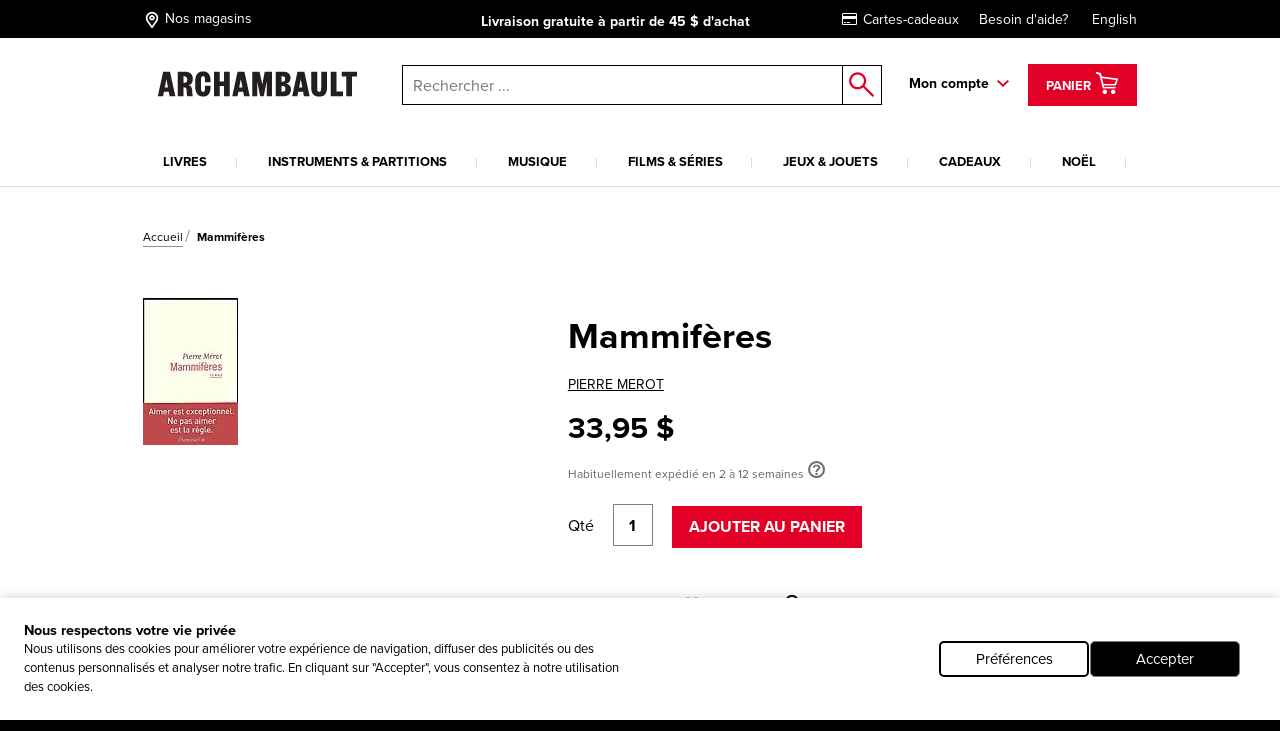

--- FILE ---
content_type: text/html; charset=utf-8
request_url: https://www.archambault.ca/livres/mammif%EF%BF%BD%EF%BF%BDres/pierre-merot/2080685562/?id=526753
body_size: 44504
content:
<!DOCTYPE html >
<html xmlns="http://www.w3.org/1999/xhtml" >
<head id="head"><script type="text/javascript">var dataLayer= window.dataLayer= window.dataLayer || [];</script>
<script type='text/javascript'>dataLayer.push({"site_language":"fr-CA","site_section":"pages","page_type":"produit","page_url":"https://www.archambault.ca/livres/mammifères/pierre-merot/2080685562/?id=526753","page_departement":"pages","page_cat1":"details","page_error":false,"page_status":200,"page_section":"pages","env_work":"Production","currentDate":"2025-12-25T03:11:21.6042878-05:00","currentDateYMD":2025,"page_deviceType":"desktop","page_language":"fr","page_title":"Mammifères | Archambault","page_beaddcrumb_label":"Pages > Details","page_robots":"index,follow","env_language":"fr-CA","traffic_type":"external","connected":"not connected","client_id":"","kentico_id":"65","site_promo":"","event":"primaryload"});</script>
<script type='text/javascript'>dataLayer.push({"page_error":false,"event":"productDetail","ecommerce":{"detail":{"products":[{"name":"Mammifères","id":"526753","price":33.95,"dimension6":33.95,"brand":"MEROT, PIERRE","category":"livres","variant":"","quantity":1.0,"dimension7":"Habituellement expédié en 2 à 12 semaines","dimension8":"Habituellement expédié en 2 à 12 semaines","dimension9":"","dimension10":"","heart":false}]}}});</script>
<meta name="robots" content="index,follow" />
<meta property="og:locale" content="fr-CA" />
<meta property="og:locale:alternate" content="en-CA" />
<script type="application/ld+json">{"@context":"http://schema.org/","@type":"Product","name":"Mammifères","image":"https://images.archambault.ca/images/PG/526/526753-gf.jpg?404=default","description":"\" Il n'y a rien de mieux que les bars à moitié vides, les soirs sans chiffre. Le client de gauche se détache sur la grande baie vitrée avec tout son poids de malheur. Il est malheureux parce qu'il attend une fille fabuleuse, une longue fille très belle qui viendra s'accouder comme un ange ou une grande blessure. Vous n'attendez rien. Le bac des verres palpite comme un bassin de truites dans une vieille montagne. Des représentants d'épaules passent sans rêves. La serveuse allume une cigarette parce que l'amour n'existe pas. Les femmes les plus obstinées, celles qui ont cru pouvoir vous ramener dans le monde, ont renoncé. Vous êtes dans un état proche du bonheur. \" \r\n","sku":"526753","productID":"526753","brand":{"@type":"Brand","name":"PIERRE MEROT"},"offers":{"@type":"Offer","priceCurrency":"CAD","price":"33.95","url":"https://www.archambault.ca/livres/mammifères/pierre-merot/2080685562/?id=526753","itemCondition":"https://schema.org/NewCondition"},"category":"livres","custom_label_0":false,"custom_label_1":"livres","custom_label_2":"PIERRE MEROT","custom_label_3":"","custom_label_4":false}</script>
<title>
	Mammif&#232;res | Archambault
</title>
<link rel="canonical" href="https://www.archambault.ca/livres/mammifères/pierre-merot/2080685562/?id=526753" />
<meta property="og:type" content="product.item" />
<meta property="og:site_name" content="Archambault" />
<meta property="og:description" content=" Il n'y a rien de mieux que les bars à moitié vides, les soirs sans chiffre. Le client de gauche se détache sur la grande baie vitrée avec tout son poids de malheur. Il est malheureux parce qu'il attend une fille fabuleuse, une longue fille très belle qui viendra s'accouder comme un ange ou une grande blessure. Vous n'attendez rien. Le bac des verres palpite comme un bassin de truites dans une vieille montagne. Des représentants d'épaules passent sans rêves. La serveuse allume une cigarette parce que l'amour n'existe pas. Les femmes les plus obstinées, celles qui ont cru pouvoir vous ramener dans le monde, ont renoncé. Vous êtes dans un état proche du bonheur.  " />
<meta property="og:title" content="Mammifères | Archambault" />
<meta property="og:image" content="https://images.archambault.ca/images/PG/526/526753-gf.jpg?404=default" />
<meta property="og:url" content ="https://www.archambault.ca/livres/mammifères/pierre-merot/2080685562/?id=526753" />
<meta property="og:custom_label_1" content="livres" />
<meta property="og:custom_label_0" content="False" />
<meta name="description" content="  Il n'y a rien de mieux que les bars à moitié vides, les soirs sans chiffre. Le client de gauche se détache sur la grande baie vitrée avec tout son poids de malheur. Il est malheureux parce qu'il attend une fille fabuleuse, une longue fille très belle qui viendra s'accouder comme un ange ou une grande blessure. Vous n'attendez rien. Le bac des verres palpite comme un bassin de truites dans une vieille montagne. Des représentants d'épaules passent sans rêves. La serveuse allume une cigarette parce que l'amour n'existe pas. Les femmes les plus obstinées, celles qui ont cru pouvoir vous ramener dans le monde, ont renoncé. Vous êtes dans un état proche du bonheur.   " /> 
<meta http-equiv="content-type" content="text/html; charset=UTF-8" /> 
<meta http-equiv="pragma" content="no-cache" /> 
<meta http-equiv="content-style-type" content="text/css" /> 
<meta http-equiv="content-script-type" content="text/javascript" /> 
<meta name="keywords" content="Magasin de musique, librairie, librairie en ligne" /> 
<!-- anti-flicker snippet (recommended)  -->
<style>.async-hide { opacity: 0 !important} </style>
<script>(function(a,s,y,n,c,h,i,d,e){s.className+=' '+y;h.start=1*new Date;
h.end=i=function(){s.className=s.className.replace(RegExp(' ?'+y),'')};
(a[n]=a[n]||[]).hide=h;setTimeout(function(){i();h.end=null},c);h.timeout=c;
})(window,document.documentElement,'async-hide','dataLayer',4000,
{'OPT-W563B4V':true});</script>
<script src="https://www.googleoptimize.com/optimize.js?id=OPT-W563B4V"></script>
<style type="text/css"><!--Critical CSS-->@charset "UTF-8";html{box-sizing:border-box}*,:after,:before{box-sizing:inherit}.slick-slide{float:left;height:100%;min-height:1px;display:none}.slick-slide img{display:block}.slick-prev,.slick-next{position:absolute;display:block;height:20px;width:20px;line-height:0;font-size:0;background:transparent;color:transparent;top:50%;-webkit-transform:translate(0,-50%);-ms-transform:translate(0,-50%);transform:translate(0,-50%);padding:0;border:none;outline:none}.slick-prev:before,.slick-next:before{font-family:none;font-size:20px;line-height:1;color:#fff;opacity:.75;-webkit-font-smoothing:antialiased;-moz-osx-font-smoothing:grayscale}.slick-prev{left:-25px}.slick-prev:before{content:"←"}.slick-next{right:-25px}.slick-next:before{content:"→"}html{font-family:sans-serif;-ms-text-size-adjust:100%;-webkit-text-size-adjust:100%}body{margin:0}header,nav{display:block}a{background-color:transparent;-webkit-text-decoration-skip:objects}strong{font-weight:inherit}strong{font-weight:bolder}img{border-style:none}button,input{margin:0;font:inherit}button,input{overflow:visible}button{text-transform:none}button,html [type=button],[type=submit]{-webkit-appearance:button}button::-moz-focus-inner,[type=button]::-moz-focus-inner,[type=submit]::-moz-focus-inner{padding:0;border-style:none}button:-moz-focusring,[type=button]:-moz-focusring,[type=submit]:-moz-focusring{outline:1px dotted ButtonText}::-webkit-input-placeholder{opacity:.54;color:inherit}::-webkit-file-upload-button{font:inherit;-webkit-appearance:button}@media screen and (max-width:639px){[am-grid-col~=xs-12]{float:left;display:block;margin-right:2.5641025641%;width:100%}}@media screen and (min-width:640px)and (max-width:1023px){[am-grid-col~=sm-12]{float:left;display:block;margin-right:2.5641025641%;width:100%}}@media screen and (min-width:1024px)and (max-width:1199px){[am-grid-col~=md-3]{float:left;display:block;margin-right:2.5641025641%;width:23.0769230769%}[am-grid-col~=md-3]:last-child{margin-right:0}}@media screen and (min-width:1024px)and (max-width:1199px){[am-grid-col~=md-5]{float:left;display:block;margin-right:2.5641025641%;width:40.1709401709%}[am-grid-col~=md-5]:last-child{margin-right:0}}@media screen and (min-width:1024px)and (max-width:1199px){[am-grid-col~=md-6]{float:left;display:block;margin-right:2.5641025641%;width:48.7179487179%}}@media screen and (min-width:1200px){[am-shift~=lg-1]{margin-left:8.547008547%}}@media screen and (min-width:1200px){[am-grid-col~=lg-3]{float:left;display:block;margin-right:2.5641025641%;width:23.0769230769%}[am-grid-col~=lg-3]:last-child{margin-right:0}}@media screen and (min-width:1200px){[am-grid-col~=lg-5]{float:left;display:block;margin-right:2.5641025641%;width:40.1709401709%}[am-grid-col~=lg-5]:last-child{margin-right:0}}@media screen and (min-width:1200px){[am-grid-col~=lg-6]{float:left;display:block;margin-right:2.5641025641%;width:48.7179487179%}}[am-hidden]{display:inline-block}[am-hidden~=block]{display:block}@media screen and (max-width:639px){[am-hidden~=xs]{display:none!important}}@media screen and (min-width:640px)and (max-width:1023px){[am-hidden~=sm]{display:none!important}}@media screen and (min-width:640px){[am-hidden~=sm-min]{display:none!important}}@media screen and (max-width:1023px){[am-hidden~=sm-max]{display:none!important}}@media screen and (min-width:1024px)and (max-width:1199px){[am-hidden~=md]{display:none!important}}@media screen and (min-width:1024px){[am-hidden~=md-min]{display:none!important}}@media screen and (min-width:1200px){[am-hidden~=lg]{display:none!important}}.underline,a.underline{text-decoration:underline}.flex-stretch{display:-webkit-box;display:-ms-flexbox;display:flex;-webkit-box-align:stretch;-ms-flex-align:stretch;align-items:stretch}.relative{position:relative}.rebate-price{color:red;font-family:ProximaNova-Bold,Arial,sans-serif;font-size:small}.regular-price{color:#000;font-family:ProximaNova-Bold,Arial,sans-serif;font-size:small}.rebate-price+.regular-price{text-decoration:line-through}.cf:after,[am-grid-container]:after,.float-menu__menu .float-menu__item:after{display:block;visibility:hidden;clear:both;height:0;content:' ';font-size:0}.right{float:right}.left{float:left}.align-right{text-align:right}.align-center{text-align:center}.valid{color:#089e00}.unvalid{color:#000}.block{display:block!important}.ng-cloak{display:none!important}[data-carousel] .carousel__item{display:none}[data-carousel] .carousel__item:first-child{display:block}html{position:relative}body{min-height:100%}body{overflow-x:hidden;color:#000;background-color:#000;font:100%/1.5 ProximaNova-Regular,"Arial",sans-serif;-webkit-text-size-adjust:100%;-moz-text-size-adjust:100%;-ms-text-size-adjust:100%;-o-text-size-adjust:100%}.body:after{position:absolute;top:0;visibility:hidden}@media screen and (max-width:639px){.body:after{content:'xs'}}@media screen and (min-width:640px)and (max-width:1023px){.body:after{content:'sm'}}@media screen and (min-width:1024px)and (max-width:1199px){.body:after{content:'md'}}@media screen and (min-width:1024px){.body:after{content:'md-min'}}@media screen and (min-width:1200px){.body:after{content:'lg-min'}}.app{margin:0 auto;background-color:#fff}@media screen and (max-width:639px){.app{padding-top:93px}}@media screen and (min-width:640px)and (max-width:1023px){.app{padding-top:120px}}a{text-decoration:none;color:#000;outline:0}a.underline{color:#000;line-height:initial}h4{font-family:ProximaNova-Bold,Arial,sans-serif;font-size:16px;font-weight:400;line-height:1}h4{margin-top:2rem;margin-bottom:.5rem}p{margin-top:.3333333333rem;margin-bottom:.3333333333rem;line-height:1.2em}strong{font-family:ProximaNova-Bold,Arial,sans-serif;font-weight:400;font-style:normal}ul{margin-top:0;margin-bottom:.5rem}ul li{margin-top:.5rem;margin-bottom:.5rem}img{max-width:100%;height:auto}iframe{margin-bottom:1rem}form ul{list-style:none;margin-left:0}label{padding-bottom:.5rem;display:inline-block}button,input{font-family:inherit;font-size:100%;margin:0 1px}input{padding:.5rem .65rem;width:100%;font-family:ProximaNova-Regular,Arial,sans-serif;border:1px solid gray;resize:none;border-radius:0}input[type=text],input[type=submit]{outline:none;border-radius:0}.input-group{position:relative;display:table;border-collapse:separate}.input-group .form-control{position:relative;z-index:2;width:100%;float:left;margin:0;height:23px;border:1px solid #000}.input-group-btn,.input-group .form-control{display:table-cell}.input-group-btn{width:1%;white-space:nowrap;vertical-align:middle}.input-group-btn{position:relative;font-size:0;white-space:nowrap}.input-group-btn:last-child>.btn--search{z-index:2;margin-left:-1px}.input-group-btn .btn--search>input{border:1px solid #000;border-left:0;margin:0;padding:0}label{position:relative;margin-right:1em}.form-control{color:#000}.header [am-grid-container]{margin-bottom:0}.header [class^=icon-]{color:#000}.header .logo-wrapper{text-align:center}@media screen and (max-width:639px){.header .logo-wrapper .site-header__logo{position:relative;top:3px;left:-18%;width:190px;-webkit-transform:translateX(50%);-ms-transform:translateX(50%);transform:translateX(50%);text-align:center}}@media (max-width:480px){.header .logo-wrapper{float:left;text-align:left}.header .logo-wrapper .site-header__logo{position:relative;top:3px;left:20%;width:190px;-webkit-transform:translateX(50%);-ms-transform:translateX(50%);transform:translateX(50%)}}@media (max-width:414px){.header .logo-wrapper{float:left;text-align:left}.header .logo-wrapper .site-header__logo{position:relative;top:3px;left:7%;width:190px;-webkit-transform:translateX(50%);-ms-transform:translateX(50%);transform:translateX(50%)}}@media (max-width:412px){.header .logo-wrapper{float:left;text-align:left}.header .logo-wrapper .site-header__logo{position:relative;top:3px;left:2%;width:190px;-webkit-transform:translateX(50%);-ms-transform:translateX(50%);transform:translateX(50%)}}@media (max-width:375px){.header .logo-wrapper{float:left;text-align:left}.header .logo-wrapper .site-header__logo{position:relative;top:3px;left:-5%;width:180px;-webkit-transform:translateX(50%);-ms-transform:translateX(50%);transform:translateX(50%)}}@media (max-width:360px){.header .logo-wrapper{float:left;text-align:left}.header .logo-wrapper .site-header__logo{position:relative;top:3px;left:-10%;width:180px;-webkit-transform:translateX(50%);-ms-transform:translateX(50%);transform:translateX(50%)}}@media (max-width:320px){.header .logo-wrapper{float:left;text-align:left}.header .logo-wrapper .site-header__logo{position:relative;top:3px;left:-25%;width:175px;-webkit-transform:translateX(50%);-ms-transform:translateX(50%);transform:translateX(50%)}}.header .right{padding-top:6px}.top-header{margin-bottom:20px;padding-top:5px;padding-bottom:5px;color:#fff;background:#000;font-size:14px}@media screen and (min-width:640px)and (max-width:1023px){.top-header{font-size:16px}}@media screen and (max-width:639px){.top-header{font-size:11.5px}}@media screen and (max-width:1023px){.top-header{position:absolute;z-index:9000;top:0;left:0;width:100%}}.top-header [am-grid-container]{display:-webkit-box;display:-ms-flexbox;display:flex;-webkit-box-align:center;-ms-flex-align:center;align-items:center}.top-header .store-locator{display:inline-block;height:22px}.top-header .store-locator p{float:right;margin-top:6px}.top-header .store-locator span{float:left;height:20px;margin-top:3px;margin-right:4px;font-size:18px}.top-header .store-locator,.top-header [class^=icon-]{margin:0 5px 0 0;color:#fff;font-size:14px}.top-header [class^=icon-]{font-size:20px}.top-header__promo-message [data-promo-message]{position:absolute;top:0;left:0;width:100%;text-align:center;opacity:0}.top-header__promo-message [data-promo-message] div{display:inline-block;padding-top:2px}.top-header__promo-message [data-promo-message] div p{float:right;margin-top:4px}.top-header__promo-message [data-promo-message] div span{float:left;height:17px;margin-right:8px;-webkit-transform:translateY(3px);-ms-transform:translateY(3px);transform:translateY(3px)}.top-header__promo-message [data-promo-message]:first-child{position:relative}.top-nav a{display:inline-block;margin-left:20px;color:#fff}.icon--cart{top:9px;left:8px;font-size:26px}a.cart--items{position:relative;z-index:1001;height:42px;padding:2px 15px;color:#fff;border:3px solid transparent;background:#e20027;line-height:42px}a.cart--items .cart--items-label{position:relative;bottom:5px;font-family:ProximaNova-Bold,Arial,sans-serif;font-size:13px}a.cart--items [class^=icon-].icon--cart{top:1px;left:0;color:#fff;font-size:24px}.cart__item-count{position:absolute;right:3px;bottom:3px;display:block;font-size:10px;line-height:1}.float-menu{position:relative;display:inline-block;margin-right:15px;padding-right:20px;padding-bottom:20px;font-family:ProximaNova-Bold,Arial,sans-serif;font-size:14px}@media screen and (max-width:1023px){.float-menu{display:none;width:100%;margin:0;padding:0}}.float-menu--minicart{position:relative;margin-right:0;padding-right:0;padding-bottom:0}.float-menu--minicart .float-menu__menu{top:60px;min-width:300px}.float-menu--minicart .float-menu__menu:after{right:40px}.float-menu__item--inscription{display:block;text-align:center}.float-menu__menu{position:absolute;z-index:900;top:40px;right:-39px;visibility:hidden;min-width:212px;padding:20px;opacity:0;background:#fff;box-shadow:.5px .9px 7px rgba(0,0,0,.17);font-size:14px}@media screen and (max-width:1023px){.float-menu__menu{position:relative;top:0;right:0;display:block;background:none;box-shadow:none}.float-menu__menu:after{display:none}}.float-menu__menu:before{position:absolute;top:-40px;left:0;width:100%;height:40px;content:''}.float-menu__menu:after{position:absolute;top:-24px;right:20px;padding:0 10px;content:'◤';-webkit-transform:rotate(45deg);-ms-transform:rotate(45deg);transform:rotate(45deg);color:#fff;text-shadow:0 -3px 4px rgba(0,0,0,.09);font-size:34px}.float-menu__menu ul{margin:0 0 10px;padding:0}.float-menu__menu .float-menu__item{margin-bottom:8px;list-style:none}.float-menu__menu .btn{font-size:12px}@media screen and (min-width:1024px){.float-menu__menu .btn{width:100%}}.float-menu__menu .btn.connexion{margin-bottom:10px}.float-menu__links,.float-menu__trigger-placeholder{color:#000;font-family:ProximaNova-Bold,Arial,sans-serif;font-size:13px}@media screen and (min-width:640px)and (max-width:1023px){.float-menu__links,.float-menu__trigger-placeholder{margin-top:6px}}@media screen and (max-width:639px){.float-menu__links,.float-menu__trigger-placeholder{margin-top:8px}}.float-menu__trigger-placeholder{font-size:14px}.float-menu__trigger-placeholder:after{position:absolute;top:-10px;right:0;width:12px;height:100%;content:'';background:url(/public/images/icon-arrow.svg) center right no-repeat}@media screen and (max-width:1023px){.float-menu__trigger-placeholder:after{background:none}}.site-header__logo{position:relative;width:250px}@media screen and (min-width:640px)and (max-width:1023px){.site-header__logo{top:4px;display:inline-block;width:195px;margin:0 auto}}@media screen and (max-width:639px){.site-header__logo{width:190px}}.main-header--mobile{position:absolute;z-index:9999;top:37px;left:0;width:100%;padding:10px;border-bottom:2px #ddd solid;background:#fff}@media screen and (min-width:640px){.main-header--mobile .button-wrapper{top:50%;-webkit-transform:translateY(-50%);-ms-transform:translateY(-50%);transform:translateY(-50%)}}@media screen and (max-width:639px){.main-header--mobile .button-wrapper{top:10px}}@media screen and (max-width:1199px){.main-header--mobile .button-wrapper{position:absolute;top:50%;right:10px;height:25px;-webkit-transform:translateY(-50%);-ms-transform:translateY(-50%);transform:translateY(-50%);text-align:right}}.main-header--mobile .icon-cart-bold{margin:0 10px;font-size:25px}.main-header--mobile .btn--cart__count{position:relative;top:5px;left:-10px;color:#000;font-family:ProximaNova-Bold,Arial,sans-serif;font-size:12px}.main-header--mobile .icon-shop-locator-bold{float:left;margin-top:-2px;font-size:25px}.mobile__menu-trigger{position:absolute;z-index:9999;top:12px;left:10px;display:block;width:32px;height:26px;-webkit-transform:scale(.7);-ms-transform:scale(.7);transform:scale(.7)}@media screen and (min-width:640px)and (max-width:1023px){.mobile__menu-trigger{top:23px}}.mobile__menu-trigger--middle,.mobile__menu-trigger--top-bottom{position:absolute;top:50%;left:0;display:block;width:100%;height:4px;background-color:#000;font-size:0}.mobile__menu-trigger--top-bottom{background:transparent}.mobile__menu-trigger--top-bottom:before,.mobile__menu-trigger--top-bottom:after{position:absolute;left:0;width:100%;height:100%;content:'';background:#000}.mobile__menu-trigger--top-bottom:before{top:-10px}.mobile__menu-trigger--top-bottom:after{top:0;-webkit-transform:translateY(250%);-ms-transform:translateY(250%);transform:translateY(250%)}@media screen and (max-width:1023px){.primary__nav-wrapper{position:absolute;z-index:9998;top:111px;left:-100vw;visibility:hidden;overflow-x:hidden;overflow-y:auto;-webkit-overflow-scrolling:touch;min-width:45%;height:-webkit-calc(100vh - 111px);height:calc(100vh - 111px);background:#ddd;box-shadow:2.5px 4.3px 5px rgba(0,0,0,.18)}.primary__nav-wrapper [am-grid-container]{padding:0}}@media screen and (max-width:639px){.primary__nav-wrapper{top:92px;width:85%;height:-webkit-calc(100vh - 92px);height:calc(100vh - 92px)}}.primary__nav-wrapper [am-grid-container]{margin-bottom:0}.primary__nav{position:relative;z-index:500}@media screen and (max-width:1023px){.primary__nav{background:#fff}}.primary__nav-list{margin:20px 0 0;padding:0}@media screen and (max-width:1023px){.primary__nav-list{margin:0;padding:20px 10px 0;text-align:left;border-top:2px #ddd solid}}@media screen and (min-width:1024px){.primary__nav-list{display:-webkit-box;display:-ms-flexbox;display:flex}}.primary__nav-list-item{position:relative;margin:0 11px 0 0;padding-right:10px;padding-bottom:0;list-style:none;text-align:center}@media screen and (max-width:1023px){.primary__nav-list-item{display:block;float:none;margin:0;padding:0}}@media screen and (min-width:1024px)and (max-width:1199px){.primary__nav-list-item{margin-right:9px}}@media screen and (min-width:1024px){.primary__nav-list-item{-webkit-box-flex:1;-ms-flex-positive:1;flex-grow:1}}.primary__nav-list-item:before{position:absolute;top:9px;right:0;width:1px;height:10px;content:''}@media screen and (min-width:1024px){.primary__nav-list-item:before{background:#ddd}}.primary__nav-list-item:after{display:block;height:2px;content:'';background:transparent}.primary__nav-list-link{position:relative;display:inline-block;padding-bottom:15px;word-wrap:break-word;color:#000;font-family:ProximaNova-Bold,Arial,sans-serif;font-size:13px;text-transform:uppercase;text-align:left}@media screen and (max-width:1023px){.primary__nav-list-link{display:block;margin-bottom:15px;padding-bottom:15px;border-bottom:1px #ddd solid}.primary__nav-list-link:after{position:absolute;top:6px;right:0;width:12px;height:7px;content:'';-webkit-transform:rotate(-90deg);-ms-transform:rotate(-90deg);transform:rotate(-90deg);background:url(/public/images/icon-arrow.svg) top right no-repeat}}.nav ul,.nav li{display:inline-block;list-style:none}@media screen and (max-width:1199px){.nav ul,.nav li{display:block;margin:0;padding:0}}.nav--mobile-footer{padding:10px;color:#000;font-family:ProximaNova-Bold,Arial,sans-serif;font-size:14px}.nav__outer{width:100%}.nav__account{padding:10px 0}.nav__account label{line-height:40px}.nav__account .btn{float:right}.nav__account:after{clear:both;width:100%;height:1px;content:''}.nav__secondary li{padding:10px 0}.submenu__category-wrapper{position:relative;margin-top:-2px;border-top:2px #ddd solid}@media screen and (max-width:1023px){.submenu__category-wrapper{position:absolute;z-index:999;top:0;left:0;width:100%;height:100%;-webkit-transform:translateX(100%);-ms-transform:translateX(100%);transform:translateX(100%);border-top:none;background:#fff}}.submenu__category{position:absolute;top:0;left:0;visibility:hidden;width:100%;opacity:0;background-color:#fff;box-shadow:0 4px 14px 0 rgba(0,0,0,.2)}@media screen and (max-width:1023px){.submenu__category{padding:0 20px}}.submenu__category-inner{position:absolute;z-index:500;top:0;left:0;width:100%;background:#fff;box-shadow:1px 1.7px 6px rgba(0,0,0,.13)}@media screen and (max-width:1023px){.submenu__category-inner{position:relative;overflow-y:scroll;height:100%;box-shadow:none}}.submenu__category-title{margin:35px 0 10px}@media screen and (max-width:1023px){.submenu__category-title--item{margin-bottom:20px;padding-bottom:20px;border-bottom:1px #ddd solid}}.submenu__category-title a{color:#000}.submenu__category-items{float:left;width:20%}@media screen and (max-width:1023px){.submenu__category-items{float:none;width:auto;margin-bottom:40px}}.submenu__category-item{display:block;margin-bottom:20px;color:#000;line-height:1em}@media screen and (max-width:1023px){.submenu__category-item{margin-bottom:20px;padding-bottom:20px;border-bottom:1px #ddd solid}}.submenu__category-promo{float:left;width:40%;padding:30px 0}@media screen and (max-width:1023px){.submenu__category-promo{float:none;width:auto}}.submenu__category-promo .submenu__category-promo-img{width:100%}[class^=icon-]:before,[class*=' icon-']:before{text-transform:none!important;font-family:archambault!important;font-weight:400!important;font-style:normal!important;font-variant:normal!important;line-height:1;speak:none;-webkit-font-smoothing:antialiased;-moz-osx-font-smoothing:grayscale}.icon-customer-service-bold:before{content:'h'}.icon-deliver-bold:before{content:'i'}.icon-cart-bold:before{content:'F'}.icon-shop-locator-bold:before{content:'p'}.icon-shop-locator-bold{-webkit-transform:translateY(2px);-ms-transform:translateY(2px);transform:translateY(2px)}.btn{display:inline-block;margin-bottom:0;padding:8px 15px;text-align:center;vertical-align:middle;white-space:nowrap;text-transform:uppercase;color:#fff;border:2px solid transparent;outline:none;background:#e20027;background-image:none;background-position:50% 98%;font-family:ProximaNova-Bold,Arial,sans-serif;font-size:1rem;font-weight:400;line-height:1.4;-ms-touch-action:manipulation;touch-action:manipulation}@media screen and (max-width:639px){.btn{font-size:14px}}.btn.btn--bold{border-width:2px;font-family:ProximaNova-Bold,Arial,sans-serif}.btn.btn--small{font-size:12px}@media screen and (max-width:639px){.btn.btn--small{font-size:11px}}.btn.btn--large{width:200px;font-size:14px}@media screen and (max-width:639px){.btn.btn--large{font-size:12px}}.btn__back-to{position:relative;padding:20px 10px 15px 30px;text-transform:uppercase;background:#ddd;font-size:14px;font-family:ProximaNova-Bold,Arial,sans-serif}.btn__back-to:before{position:absolute;top:1px;left:10px;width:12px;height:100%;content:'';-webkit-transform:rotate(90deg);-ms-transform:rotate(90deg);transform:rotate(90deg);background:url(/public/images/icon-arrow.svg) center left no-repeat}.btn--secondary{padding-top:5px;padding-bottom:5px}.btn--dark{border-color:#000;background-color:#000}.btn--red{border-color:#e20027;background-color:#e20027}.btn--search{position:relative;border:0;background:#fff}.btn--search>input{width:40px;height:40px;border:0;background:#fff}.btn--search:after{position:absolute;top:50%;left:50%;content:'o';-webkit-transform:translate(-50%,-50%);-ms-transform:translate(-50%,-50%);transform:translate(-50%,-50%);color:#e20027;font-family:archambault;font-size:25px}.block{overflow:hidden}.block p:last-child{margin-bottom:0}.site-search{position:relative}@media screen and (max-width:1023px){.site-search :not([class^=dk]){z-index:200}}@media screen and (max-width:639px){.site-search .input-group-btn:first-child{display:none}}@media screen and (max-width:1023px){.site-search{margin-top:20px}}@media screen and (min-width:1024px){.site-search{margin-top:7px;margin-left:0}}.site-search input.form-control{z-index:200!important}.site-search .background{position:fixed;z-index:99;top:0;left:0;visibility:hidden;width:100%;height:100%;opacity:0;background-color:#000}.autocomplete-field{position:absolute;z-index:600;left:0;display:none;width:99%;margin-left:5px;border:1px #000 solid;border-top:0;background:#fff}@media screen and (min-width:640px)and (max-width:1023px){.autocomplete-field{width:99%;margin-left:7px}}@media screen and (max-width:639px){.autocomplete-field{width:100%;margin-left:0}}@supports (-webkit-appearance:none){.autocomplete-field{margin-left:4px}}.autocomplete-field__result{position:relative;display:-webkit-box;display:-ms-flexbox;display:flex;-webkit-box-align:center;-ms-flex-align:center;align-items:center;padding:10px 15px;color:#000}.autocomplete-field__result:after{content:attr(data-category);text-transform:uppercase;font-size:10px;font-family:ProximaNova-Bold,Arial,sans-serif}@media screen and (-ms-high-contrast:active),(-ms-high-contrast:none){.autocomplete-field{margin-left:5px}}span.addCartFeedback{position:fixed;z-index:10000;top:0;right:0;left:0;display:none;width:auto;height:50px;text-align:center;color:#fff;background-color:#2a2b30;font-size:medium;line-height:50px}@media screen and (min-width:640px){span.addCartFeedback{font-size:large}}@media screen and (max-width:1023px){.carousel.flex-stretch{display:block;padding:0}}@media screen and (min-width:1024px){.carousel--home .carousel__main-slide{width:66.4%}.carousel--home .side-promos{padding-left:0}}.hidden-wrapper{display:none}.carousel-bullets{display:block}[data-carousel]{max-width:1200px;margin-right:auto;margin-left:auto}[data-carousel] .slick-next,[data-carousel] .slick-prev{z-index:200;top:88px;width:25px;height:25px;margin:0;background:url(/public/images/carousel-arrow.svg) top left no-repeat}[data-carousel] .slick-next:before,[data-carousel] .slick-prev:before{display:none}[data-carousel] .slick-prev{left:10px;-webkit-transform:scale(1);-ms-transform:scale(1);transform:scale(1)}@media screen and (max-width:1023px){[data-carousel] .slick-prev{left:-15px}}[data-carousel] .slick-next{right:8px;-webkit-transform:scale(-1);-ms-transform:scale(-1);transform:scale(-1)}@media screen and (max-width:1023px){[data-carousel] .slick-next{right:-15px}}[data-carousel] .slick-next.new-carousel,[data-carousel] .slick-prev.new-carousel{z-index:450}[data-carousel] .slick-prev.new-carousel{top:200px;left:0}@media screen and (min-width:640px){[data-carousel] .slick-prev.new-carousel{top:125px}}[data-carousel] .slick-next.new-carousel{top:200px;right:0}@media screen and (min-width:640px){[data-carousel] .slick-next.new-carousel{top:125px}}[data-carousel] .carousel__item{float:left;height:328px;margin:0 8px;padding-bottom:0;color:#000;outline:none}[data-carousel] .carousel__item .item-quick-infos{display:none}[data-carousel] .carousel__items{position:relative;height:276px;margin:0 8px;padding-bottom:none;color:#000;outline:none}@media screen and (max-width:1023px){[data-carousel] .carousel__items{height:auto;margin:0}}@media screen and (max-width:1023px){.carousel-full-width{margin-top:25px}}.carousel-full-width img{width:100%}.carousel-full-width .carousel__items{margin:0;padding-bottom:0}@media screen and (max-width:1023px){.carousel-full-width{margin-top:25px}}.carousel-full-width img{width:100%}.carousel-full-width .carousel__item{margin:0;padding-bottom:0}@media screen and (min-width:1024px){.carousel--home .carousel__main-slide,.carousel--home .carousel__divised{float:left}.carousel--home .carousel__main-slide{width:66.4%}.carousel--home .carousel__divised{width:34%}.carousel--home .carousel__divised .side-promos{padding-left:15px}}.cart-item{margin-top:40px;padding:0 0 40px 30px;border-bottom:1px #000 solid}@media screen and (max-width:639px){.cart-item{padding-left:0}}@media screen and (min-width:640px)and (max-width:1023px){.cart-item{padding-left:10px}}.cart-item--minicart{display:-webkit-box;margin:0;padding:10px 0;padding-top:14px}.cart-item--minicart:first-child{padding-top:0}.cart-item--minicart__img{width:33%}.cart-item--minicart__details{font-family:ProximaNova-Regular,Arial,sans-serif;font-size:12px}.cart-item--minicart__details .cart-item__price,.cart-item--minicart__details .cart-item__quantity{float:none;margin:0}.cart-item--minicart__details .cart-item__price{margin:0;text-align:left;font-size:14px}.cart-item--minicart__details .cart-item__price>div{display:inline-block;min-width:40%}.cart-item--minicart__details .cart-item__title{max-width:180px;font-size:16px;line-height:1}.cart-item--minicart__count{padding:20px 0;border-bottom:4px #000 solid;font-size:16px}.cart-item--minicart__footer .underline{display:block;padding-top:10px;text-align:center;font-family:ProximaNova-Regular,Arial,sans-serif}.cart-item--minicart__subtotal{display:-webkit-box;display:-ms-flexbox;display:flex;-webkit-box-pack:justify;-ms-flex-pack:justify;justify-content:space-between;padding:15px 0;font-size:16px}.cart-item--minicart__subtotal>label{padding:0;font-family:ProximaNova-Regular,Arial,sans-serif}.cart-item--minicart__empty{display:-webkit-box;display:-ms-flexbox;display:flex;-webkit-box-pack:justify;-ms-flex-pack:justify;justify-content:space-between;width:100%;padding:15px 0;text-align:center;font-size:16px}.cart-item--minicart__empty>label{padding:0;font-family:ProximaNova-Regular,Arial,sans-serif}.cart-item__title{display:inline-block;margin-bottom:5px;font-size:22px;font-family:ProximaNova-Bold,Arial,sans-serif}@media screen and (min-width:640px){.cart-item__quantity,.cart-item__price{margin-top:4px}}.cart-item__quantity{float:left}@media screen and (max-width:639px){.cart-item__quantity{float:none;margin-bottom:20px}}.cart-item__price{float:right;text-align:right}@media screen and (max-width:639px){.cart-item__price{float:none;text-align:left}.cart-item__price .rebate-price,.cart-item__price .regular-price{display:inline-block}}@media screen and (max-width:639px){.cart-item .rebate-price{margin-right:20px}}@media screen and (max-width:1023px){[data-view=home] .carousel.flex-stretch{display:block;padding:0}}@media screen and (min-width:1024px){[data-view=home] .carousel--home .carousel__main-slide{width:66.4%}}[data-view=home] .side-promos{position:absolute;top:0;left:0;overflow:hidden;width:100%;height:100%;padding-left:15px}@media screen and (max-width:1023px){[data-view=home] .side-promos{position:relative;margin-top:10px;padding-left:0}}</style>
<meta http-equiv="X-UA-Compatible" content="IE=edge,chrome=1">
<meta charset="UTF-8"> 
<meta name="viewport" content="width=device-width" />

<link rel="apple-touch-icon" sizes="57x57" href="/fav/apple-icon-57x57.png">
<link rel="apple-touch-icon" sizes="114x114" href="/fav/apple-icon-114x114.png">
<link rel="apple-touch-icon" sizes="72x72" href="/fav/apple-icon-72x72.png">
<link rel="apple-touch-icon" sizes="144x144" href="/fav/apple-icon-144x144.png">
<link rel="apple-touch-icon" sizes="60x60" href="/fav/apple-icon-60x60.png">
<link rel="apple-touch-icon" sizes="120x120" href="/fav/apple-icon-120x120.png">
<link rel="apple-touch-icon" sizes="76x76" href="/fav/apple-icon-76x76.png">
<link rel="apple-touch-icon" sizes="152x152" href="/fav/apple-icon-152x152.png">
<link rel="apple-touch-icon" sizes="180x180" href="/fav/apple-icon-180x180.png">
<link rel="icon" type="image/png" href="/fav/favicon-96x96.png" sizes="96x96">
<link rel="icon" type="image/png" href="/fav/favicon-16x16.png" sizes="16x16">
<link rel="icon" type="image/png" href="/fav/favicon-32x32.png" sizes="32x32">

<link rel="preconnect" href="https://stats.g.doubleclick.net" crossorigin="anonymous">
<link rel="preconnect" href="https://sslwidget.criteo.com" crossorigin="anonymous">
<link rel="preconnect" href="https://gum.criteo.com" crossorigin="anonymous">
<link rel="preconnect" href="https://images.archambault.ca" crossorigin="anonymous">
<link rel="preconnect" href="https://connect.facebook.net" crossorigin="anonymous">
<link rel="preconnect" href="https://static.criteo.net" crossorigin="anonymous">
        
<meta name="msapplication-TileColor" content="#FFFFFF">
<meta name="msapplication-TileImage" content="/fav/ms-icon-144x144.png">
<meta name="msapplication-square70x70logo" content="/fav/ms-icon-70x70.png">
<meta name="msapplication-square150x150logo" content="/fav/ms-icon-150x150.png">
<meta name="msapplication-square310x310logo" content="/fav/ms-icon-310x310.png">
<meta name="google-site-verification" content="tcA8dy3UmPsfqP132LxynNuqAONWKIA4auEpBjmV4Dw" />

<script type="text/javascript" src="/CMSPages/GetResource.ashx?scriptfile=/public/js/modernizr.js" defer></script>
<script src="https://cdnjs.cloudflare.com/polyfill/v3/polyfill.min.js?version=4.8.0&features=IntersectionObserver" defer></script>
        
<link rel="preload" href="/CMSPages/GetResource.ashx?stylesheetfile=/public/css/style.css?v=1.8" as="style" onload="this.onload=null;this.rel='stylesheet'">

<link rel="preload" href="https://cdnjs.cloudflare.com/ajax/libs/font-awesome/4.7.0/css/font-awesome.min.css" as="style" onload="this.onload=null;this.rel='stylesheet'" />
<link rel="preload" href="https://cdnjs.cloudflare.com/ajax/libs/font-awesome/4.7.0/fonts/fontawesome-webfont.woff2?v=4.7.0" as="font" type="font/woff2" crossorigin />     
        
<!-- Carma -->
<script type="text/javascript">function initCarmaRoi(){carma.roi.init("https://www5.carmamail.com/mail", true, 120);}</script>
<script type="text/javascript" src="https://www.carmamail.com/scripts/carma.roi.min.js" async></script>
<!-- End Carma -->

<!-- CLS -->
<style type="text/css">  
.ng-hide{display:none}.slick-dots{display:none}.rebate-price{display:inline-block}[data-view=home] .carousel--home .carousel__main-slide{width:100%}[class^="icon-"],[class*=" icon-"]{line-height:normal;vertical-align:baseline}.side-promos{display:none}.relative carousel__divised{display:none}.icon-star-full:before{content:""}.DesignMode [class^="icon-"]::before,.DesignMode [class*=" icon-"]::before{font-family:Core-icons !important}.EditMode [class^="icon-"]::before,.EditMode [class*=" icon-"]::before{font-family:Core-icons !important}.submenu__category-items>a:first-child{margin-top:35px}[data-view=product-details]{min-height:1900px}.header{height:117.13px}#Desktop-s{height:269px;position:inherit;margin-left:auto;margin-right:auto;max-width:994px}#Mobile-s{display:none;height:209px}@media screen and (max-width:639px){.btn--loadmore{margin-top:50px}}.carousel__item{height:328px}.app{min-height:1000px;margin:0 auto;background-color:#fff}.slider_mobile{padding:0 15px;margin-left:auto;margin-right:auto;max-width:470px}.intview{margin:0 auto;width:100%;max-width:1024px;position:relative}.relative{position:relative}[am-grid-container]{position:relative;max-width:1024px;margin-left:auto;margin-right:auto}.heading{display:-webkit-box;display:-ms-flexbox;display:flex;-webkit-box-pack:justify;-ms-flex-pack:justify;justify-content:space-between;-webkit-box-align:center;-ms-flex-align:center;align-items:center;width:100%;margin-bottom:5px;padding-bottom:5px;font-size:28px;line-height:1.2em}[data-carousel][new-carousel]{display:inline-block;min-height:260px}.slick-slider{position:relative;display:block;box-sizing:border-box;-webkit-touch-callout:none;-webkit-user-select:none;-moz-user-select:none;-ms-user-select:none;user-select:none;-ms-touch-action:pan-y;touch-action:pan-y;-webkit-tap-highlight-color:transparent;line-height:0}[data-carousel] .carousel__item-img,[data-view=data-carousel] .carousel__item-img{position:relative;height:160px;text-align:center}.bannerimage{width:100%;padding:0;text-align:center}.new-carousel.ng-scope{display:block;width:100%;min-height:325px}#nvblts-dsktp,#nvblts-mbl{height:24px}.breadcontainer{float:none;display:block;margin-right:0;width:auto;margin-left:25.641025641%}@media screen and (min-width:640px){.panel__header-action{margin-left:auto}}.heading .category-title__right{margin-top:12px;font-size:14px}@media screen and (min-width:1024px){.intview [am-grid-col~=md-min-3]{float:left;display:block;margin-right:2.5641025641%;width:23.0769230769%}.intview [am-grid-col~=md-min-9]{float:left;display:block;margin-right:0;width:74.358974359%}}[data-carousel][new-carousel] .carousel__item{position:relative}@media only screen and (max-width:1023px){.new-carousel{height:auto}}.cf:after,[am-grid-container]:after,.l-two-col:after,[role=main]:after,.panel__body:after,.panel__body-content:after,[data-view=search-results] .search-top:after,[data-view=search-advance] .search-top:after,[data-view=search-no-results] .search-top:after,.float-menu__menu .float-menu__item:after,.social-share:after,.recently-viewed:after,.modal__row:after,.modal--checkout__row:after,.carousel-header:after,.item-grid:after,[data-view=cat-niv2] .category-title-header:after,[data-view=cart] .cart-items:after{display:block;visibility:hidden;clear:both;height:0;content:' ';font-size:0}.product-price__total-regular{font-size:30px}@media screen and (min-width:1024px){[data-view=product-details] .product-details{margin:40px 0;padding:10px 0}}[data-view=product-details] .product-details .user-options{padding:40px 0;height:131px}#productDisponibility{margin-top:-50px}[data-view=product-details] .product-details .product-price{margin:10px 0}
@media only screen and (max-width: 920px) {.p2imgs {width: 99%;}div:has(> .bannerimage) {margin-left:auto!important;}}
</style>
<!-- End CLS --> 
<link href="/fav/favicon.ico" type="image/x-icon" rel="shortcut icon"/>
<link href="/fav/favicon.ico" type="image/x-icon" rel="icon"/>
<!-- Google Tag Manager --><script>(function(w,d,s,l,i){w[l]=w[l]||[];w[l].push({'gtm.start':new Date().getTime(),event:'gtm.js'});var f=d.getElementsByTagName(s)[0],j=d.createElement(s),dl=l!='dataLayer'?'&l='+l:'';j.async=true;j.src='https://www.googletagmanager.com/gtm.js?id='+i+dl;f.parentNode.insertBefore(j,f);})(window,document,'script','dataLayer','GTM-WGHTX9');</script><!-- End Google Tag Manager --><script type='text/javascript' src='//platform-api.sharethis.com/js/sharethis.js#property=5970b24380bb1d0011ab6c17&product=inline-share-buttons' async='async'></script><link href="/CMSPages/GetResource.ashx?_transformations=5391" type="text/css" rel="stylesheet"/>
</head>
<body class="LTR Chrome FRCA ContentBody body sticky-target"  data-overlay onload="initCarmaRoi();">
    
    
    <!-- Google Tag Manager (noscript) --><noscript><iframe sandbox src='https://www.googletagmanager.com/ns.html?id=GTM-WGHTX9' height='0' width='0' style='display:none;visibility:hidden'></iframe></noscript><!--End Google Tag Manager(noscript)-->
    <form method="post" action="/livres/mammifï¿½ï¿½res/pierre-merot/2080685562/?id=526753" onsubmit="javascript:return WebForm_OnSubmit();" id="form">
<div class="aspNetHidden">
<input type="hidden" name="__CMSCsrfToken" id="__CMSCsrfToken" value="2Pft41+dMKYvKz5b2SiEWLrSg7rPSQxuDxH5zheK0l1PeJDwj5t89hDhkGPOdiGndHjv6XTwxvGRhHMVLcRqNPQOpuZMW3TUcrcFJyslJGw=" />
<input type="hidden" name="__EVENTTARGET" id="__EVENTTARGET" value="" />
<input type="hidden" name="__EVENTARGUMENT" id="__EVENTARGUMENT" value="" />

</div>

<script type="text/javascript">
//<![CDATA[
var theForm = document.forms['form'];
if (!theForm) {
    theForm = document.form;
}
function __doPostBack(eventTarget, eventArgument) {
    if (!theForm.onsubmit || (theForm.onsubmit() != false)) {
        theForm.__EVENTTARGET.value = eventTarget;
        theForm.__EVENTARGUMENT.value = eventArgument;
        theForm.submit();
    }
}
//]]>
</script>



<script src="/public/js/GTManager.min.js" type="text/javascript"></script><input type="hidden" name="lng" id="lng" value="fr-CA" />
<script type="text/javascript">
	//<![CDATA[

function PM_Postback(param) { if (window.top.HideScreenLockWarningAndSync) { window.top.HideScreenLockWarningAndSync(1080); } if(window.CMSContentManager) { CMSContentManager.allowSubmit = true; }; __doPostBack('m$am',param); }
function PM_Callback(param, callback, ctx) { if (window.top.HideScreenLockWarningAndSync) { window.top.HideScreenLockWarningAndSync(1080); }if (window.CMSContentManager) { CMSContentManager.storeContentChangedStatus(); };WebForm_DoCallback('m$am',param,callback,ctx,null,true); }
//]]>
</script>
<script src="/ScriptResource.axd?d=[base64]" type="text/javascript"></script>
<script type="text/javascript">
	//<![CDATA[

var CMS = CMS || {};
CMS.Application = {
  "language": "fr",
  "imagesUrl": "/CMSPages/GetResource.ashx?image=%5bImages.zip%5d%2f",
  "isDebuggingEnabled": false,
  "applicationUrl": "/",
  "isDialog": false,
  "isRTL": "false"
};

//]]>
</script>
<script type="text/javascript">
//<![CDATA[
function WebForm_OnSubmit() {
if (typeof(ValidatorOnSubmit) == "function" && ValidatorOnSubmit() == false) return false;
return true;
}
//]]>
</script>

<div class="aspNetHidden">

	<input type="hidden" name="__VIEWSTATEGENERATOR" id="__VIEWSTATEGENERATOR" value="A5343185" />
	<input type="hidden" name="__SCROLLPOSITIONX" id="__SCROLLPOSITIONX" value="0" />
	<input type="hidden" name="__SCROLLPOSITIONY" id="__SCROLLPOSITIONY" value="0" />
</div>
        <script type="text/javascript">
//<![CDATA[
Sys.WebForms.PageRequestManager._initialize('manScript', 'form', ['tp$lt$ctl08$CartPreview$sys_pnlUpdate','','tp$lt$ctl15$SubscribeToNewsletter$userControlElem$Subcribe','','tctxM',''], ['p$lt$ctl08$CartPreview','','p$lt$ctl15$SubscribeToNewsletter$userControlElem$Send','Send'], [], 90, '');
//]]>
</script>

        <div id="ctxM">

</div>
        
<div class="app js-site-view " data-view="product-details" ng-app="Archambault">
  
  <header class="header cf" role="banner" data-header>
           
    
    <div class="top-header">
      <div am-grid-container>
        <div am-grid-col="md-3 lg-3" am-hidden="xs sm">
          
<a href="/Localisateur" class="store-locator"><span class="icon-shop-locator-bold"></span><p>Nos magasins</p></a>

        </div>
        <div am-grid-col="xs-12 sm-12 md-5 lg-5"  am-shift="lg-1" >
          <div class="top-header__promo-message relative" data-promo-pause="5000" data-promo-duration="750">

<strong class="align-center block" data-promo-message="1">
  <div>
    <span class="icon-lock-bold"></span><p>Livraison gratuite à partir de 45 $ d'achat</p>

  </div>
</strong>
<strong class="align-center block" data-promo-message="2">
  <div>
    <span class="icon-lock-bold"></span><p>Livraisons assurées par Purolator | Délais respectés</p>
  </div>
</strong>


            </div>
          
        </div>
        <div am-grid-col="md-5 lg-5" am-hidden="xs sm">
          <div class="top-nav align-right">
            
<a href="/Cadeaux-Accessoires/Cartes-cadeaux" title="Cartes-cadeaux"><i class="fa fa-credit-card" style="margin-right: 6px;"></i>Cartes-cadeaux</a><a href="/Besoin-d-aide" title="Besoin d'aide?"><i class="" style=""></i>Besoin d'aide?</a>



   <a href="?lang=en-ca&id=526753" id="changeLang" title="English">English</a>


          </div>
        </div>
      </div>
    </div>
    
    <div class="main-header">
      <div am-grid-container>
        <div am-grid-col="md-3 lg-3" am-hidden="sm-max">
          <a href="/">
            <img src="/images/logo.svg" width="234" height="53" class="site-header__logo" alt="Archambault" />            
          </a>
        </div>
        <div am-grid-col="md-6 lg-6">
          <div class="site-search">
            
<div class="site-search" ng-controller="MasterSearchController">
    <div class="js-search-bar">
        <div class="input-group">
            <div class="input-group-btn">
              
            
            </div>
            <input id="site-search--input-search" type="text" ng-model="searchInput" data-input="search" autocomplete=off perform-search class="form-control" placeholder="Rechercher ..." >
            <div class="background"></div>
            <div class="input-group-btn">
                <div class="btn--search" id="btnsubmit" ng-click="performSearch()">
                    <input type="submit" class="form-group__submit" name="btnsubmit" value="Rechercher" />
                </div>
            </div>
        </div>
        <div class="autocomplete-field" data-element="autocomplete">
            <div class="autocomplete-field__main-results">
                <a href="#" id="{{product.Words.trim()}}" ng-repeat="product in products | unique: 'Words' | limitTo: 5" ng-click="performSearch(product.Words)" class="autocomplete-field__result">
                    {{product.Words}}
                </a>
            </div>
            
            <!-- <div class="autocomplete-field__related-result">
                <div class="autocomplete-field__related-result-category">
                    <div class="category-title">Produit</div>
                    <a href="#" class="autocomplete-field__result" data-category="Dans livres">
                        <span class="text-overflow">Quand j'etais theodore seaborn</span>
                    </a>
                    <a href="#" class="autocomplete-field__result" data-category="Dans livres">
                        <span class="text-overflow">Traversee du malheur</span>
                    </a>
                </div>
            </div>
                -->
            <!--<div class="autocomplete-field--all-results">
                <div ng-show="products == null">Aucun résultat.</div>
                <a ng-hide="products == null" href="#" class="">Voir tout les resultats</a>
            </div>
            -->
        </div>
    </div>
</div>


          </div>
        </div>
        <div am-grid-col="md-3 lg-3" class="cf" am-hidden="sm-max">
          <div class="right">
            <span class="float-menu">
              
              <a href="/Mon-Compte" class="float-menu__trigger-placeholder" am-hidden="sm-max">
                Mon compte
              </a>
              <div class="float-menu__menu" id="float-menu-menu">
                <div class="cf" am-hidden="md-min block">
                  <a href="/Mon-Compte" class="float-menu__trigger-placeholder left">
                    Mon compte
                  </a>
                                   
                  <a href="/login" class="btn btn--dark btn--small btn--secondary right">Me connecter</a>
                  
                  <br><br>
                  
                  <ul am-hidden="md-min">
                    <li class="float-menu__item">
                      <a href="#" class="float-menu__links">Liste de souhaits</a>
                    </li>
                    <li class="float-menu__item">
                      <a href="/Aide" class="float-menu__links">Aide</a>
                    </li>
                    <li class="float-menu__item">
                      
                      
   <a href="?lang=en-ca&id=526753" id="changeLang" title="English">English</a>


                      
                    </li>
                  </ul>
                </div>
                
                <ul am-hidden="sm-max">
                  
                  
<li class="float-menu__item">
  <a href="/Mon-Compte/Mes-commandes" class="float-menu__links">Mes commandes</a>
</li><li class="float-menu__item">
  <a href="/Mon-Compte/Mes-telechargements" class="float-menu__links">Mes téléchargements</a>
</li><li class="float-menu__item">
  <a href="/Mon-Compte/Ma-liste-de-souhaits" class="float-menu__links">Ma liste de souhaits</a>
</li><li class="float-menu__item">
  <a href="/Mon-Compte/Mes-infos-personnelles" class="float-menu__links">Mes infos personnelles</a>
</li>

                </ul>
                <a href="/login" class="btn btn--dark btn--secondary btn--bold connexion" 
                style="" am-hidden="sm-max">Me connecter</a>
                
                
                <a href="/Pages/New-User" class="float-menu__item float-menu__item--inscription"
                style="" am-hidden="sm-max">Créer Mon compte</a>
              </div>
            </span>
            <div class="float-menu float-menu--minicart"><div id="p_lt_ctl08_CartPreview_sys_pnlUpdate">
	


    <div class="float-menu float-menu--minicart" data-minicart data-ng-controller="ShoppingCartPreviewController" data-ng-init="shoppingCartPreview.init()">
      <a href="/Cart/Cart" class="btn cart--items" href="#minicart" am-hidden="sm-max" data-minicart>
        <div>
            <span class="cart--items-label">Panier</span>
			<span class="icon-cart-bold icon--cart"></span>
			<span class="cart__item-count" data-ng-bind="shoppingCartPreview.previewCount"></span>
        </div>
     </a>

    <div class="float-menu__menu" id="minicart">
        <div class="cart-items-container cart-items-container--minicart">
            <div class="cart-item cart-item--minicart ng-cloak" data-item="row" data-ng-repeat="cartItem in shoppingCartPreview.model._cart.Items | limitTo: shoppingCartPreview.max" data-ng-hide="shoppingCartPreview.isEmpty">
                <div class="cart-item--minicart__img">
                    <a data-ng-href="{{cartItem.ProductURL}}/{{cartItem.ProductInfo.Title | spaceless}}/{{cartItem.ProductInfo.Author != null ? cartItem.ProductInfo.Author : cartItem.ProductInfo.Manufacturer | spaceless}}/{{cartItem.ProductInfo.Isbn != null ? cartItem.ProductInfo.Isbn : cartItem.ProductInfo.Upc != null ? cartItem.ProductInfo.Upc : '0000000' | spaceless}}/?id={{cartItem.ProductID}}&cat={{pageNodeID}}">
                        <ar-product-image data-id="{{cartItem.ProductID}}" data-name="{{cartItem.ProductInfo.Title}}" data-inherit-class="cart-item__img product-border" data-width="50"></ar-product-image>
                    </a>
                </div>

                <div class="cart-item--minicart__details">
                    <a data-ng-href="{{cartItem.ProductURL}}/{{cartItem.ProductInfo.Title | spaceless}}/{{cartItem.ProductInfo.Author != null ? cartItem.ProductInfo.Author : cartItem.ProductInfo.Manufacturer | spaceless}}/{{cartItem.ProductInfo.Isbn != null ? cartItem.ProductInfo.Isbn : cartItem.ProductInfo.Upc != null ? cartItem.ProductInfo.Upc : '0000000' | spaceless}}/?id={{cartItem.ProductID}}&cat={{pageNodeID}}">
                        <div class="cart-item__title" data-ng-bind="cartItem.ProductInfo.Title | titlecase"></div>
                    </a>
                    
                    <div class="cart-item__quantity">Quantité :&nbsp;<span data-ng-bind="cartItem.Quantity"></span></div>
                    <div class="cart-item__price" data-ng-if="cartItem.ProductInfo.BestPrice < cartItem.ProductInfo.Price">
                        <div class="rebate-price" data-ng-bind="cartItem.BestPrice | currency"></div>
                        <div class="regular-price" data-ng-bind="cartItem.ProductInfo.Price | currency"></div>
                    </div>
                    <div class="cart-item__price" data-ng-if="cartItem.ProductInfo.BestPrice >= cartItem.ProductInfo.Price">
                        <div class="regular-price" data-ng-bind="cartItem.ProductInfo.Price | currency"></div>
                    </div>
                </div>
            </div>

            <div class="cart-item--minicart__count" data-ng-show="shoppingCartPreview.hasMore()">
                <div>
                    + <span data-ng-bind="shoppingCartPreview.howManyMore()"></span>&nbsp;<span data-ng-if="shoppingCartPreview.howManyMore() <= 1">article</span><span data-ng-if="shoppingCartPreview.howManyMore() > 1">articles</span>
                </div>
            </div>

            <div class="cart-item--minicart__footer">
                <div class="cart-item--minicart__subtotal">
                    <label>Sous-total</label>
                    <div data-ng-bind="shoppingCartPreview.model.price.subtotal | currency"></div>
                </div>
                <div class="cart-item--minicart__empty" data-ng-show="shoppingCartPreview.isEmpty">
                    <label>Votre panier est vide.</label>
                </div>
                <input type="submit" name="p$lt$ctl08$CartPreview$plcUp$btnSubmitCartPreview" value="Submit" id="p_lt_ctl08_CartPreview_plcUp_btnSubmitCartPreview" style="display: none;" />
                <button id="btn-submit-cart-preview" class="btn btn--large btn--red" type="button" onclick="btnCartPreview_Click()" data-btn="submit-checkout-form" data-ng-class="{true: 'btn--disabled', false:''}[shoppingCartPreview.isEmpty]">
                    Passer à la caisse
                </button>
                <a href="/Cart/Cart" class="underline">Voir mon panier</a>
            </div>
        </div>
    </div>
 </div>
<script type="text/javascript">
    function btnCartPreview_Click() {
        $('input[id$="btnSubmitCartPreview"]').click();
    }
</script>
</div></div>
          </div>
        </div>
      </div>
      
      <!-- {! MAIN HEADER MOBILE} -->
      
      <div class="main-header--mobile" am-hidden="md lg">
        <span class="mobile__menu-trigger" data-btn="mobile-menu">
          <span class="mobile__menu-trigger--middle"></span>
          <span class="mobile__menu-trigger--top-bottom"></span>
        </span>
        
        <div class="logo-wrapper">
          <a href="/"><img src="/images/logo.svg" width="300" height="68" class="site-header__logo" alt="Archambault" /></a>
        </div>
        
        <div class="button-wrapper">
          <a href="/Localisateur" class="icon-shop-locator-bold"></a>
          <a id="p_lt_ctl09_CartPreviewMobile_lnkCart" href="/Cart/Cart">
    <span class="icon-cart-bold"></span>
    <span id="p_lt_ctl09_CartPreviewMobile_spanCartPreviewMobileCount" class="btn--cart__count"></span></a>
        </div>
      </div>
    </div>
  </header>
  <div class="primary__nav-wrapper" data-nav>
    <div am-grid-container>
        <nav id="nav" class="primary__nav" data-animate="primary-nav">
    <ul class="primary__nav-list cf">
      
      
<li data-subcategory="Livres" class="primary__nav-list-item ">
  <a href="/Livres" class="primary__nav-list-link">Livres</a>
</li><li data-subcategory="Instruments-Partitions" class="primary__nav-list-item ">
  <a href="/Instruments-Partitions" class="primary__nav-list-link">Instruments & partitions</a>
</li><li data-subcategory="Musique" class="primary__nav-list-item ">
  <a href="/Musique" class="primary__nav-list-link">Musique</a>
</li><li data-subcategory="Films-Series-Tele" class="primary__nav-list-item ">
  <a href="/Films-Series-Tele" class="primary__nav-list-link">Films & séries</a>
</li><li data-subcategory="Jeux-Jouets" class="primary__nav-list-item ">
  <a href="/Jeux-Jouets" class="primary__nav-list-link">Jeux & jouets</a>
</li><li data-subcategory="Cadeaux-Accessoires" class="primary__nav-list-item ">
  <a href="/Cadeaux-Accessoires" class="primary__nav-list-link">Cadeaux </a>
</li><li data-subcategory="" class="primary__nav-list-item ">
  <a href="/Le-marche-de-Noel" class="primary__nav-list-link">Noël</a>
</li>
</ul>
</nav>
 
      <div am-hidden="md-min" class="nav__outer">
        <div class="nav nav--mobile-footer">
          <div class="nav__account">
            <a href="/login" id="login" class="btn btn--dark btn--small" 
            style="" >Me connecter</a>
            
            <a href="/Mon-Compte/Mes-infos-personnelles">
              <label style="display:none" for="login">Mon compte</label>
            </a>
            
            
          </div>
          <ul class="nav__secondary">
            
<li><a href="/A-propos" title="À propos">À propos</a></li><li><a href="/A-propos/Notre-mission" title="Notre mission">Notre mission</a></li><li><a href="/A-propos/Carrieres" title="Carrières">Carrières</a></li><li><a href="/A-propos/Partenaires-et-commandites" title="Partenaires & Commandites">Partenaires & Commandites</a></li><li><a href="/A-propos/Services-aux-institutions" title="Service aux institutions">Service aux institutions</a></li><li><a href="/A-propos/Evenements" title="Événements">Événements</a></li><li><a href="/Besoin-d-aide" title="Besoin d'aide?">Besoin d'aide?</a></li><li><a href="/Support/Livraison" title="Livraison">Livraison</a></li><li><a href="/Support/Commande-et-paiement" title="Commande & Paiement">Commande & Paiement</a></li><li><a href="/Support/Retour-Garantie" title="Retour & Garantie">Retour & Garantie</a></li><li><a href="/Support/Conditions-utilisation" title="Conditions d'utilisation">Conditions d'utilisation</a></li><li><a href="/Support/Securite-confidentialite" title="Politique de confidentialité">Politique de confidentialité</a></li>
<li>
   <a href="?lang=en-ca&id=526753" id="changeLang" title="English">English</a>

</li>
          </ul>
        </div>    		
      </div>
      
      
    </div>
    <div class="submenu__category-wrapper" data-animate="submenu-category-wrapper">
<div class="btn__back-to" am-hidden="md-min block" data-btn="back-to"> tous les départements </div>
<div class="submenu__category-inner">
  
 

  <div class="submenu__category cf" data-submenu="Livres">
    <div am-grid-container  class="sub-menu-container">
      <div class="submenu__category-items">
        
<h4 class="submenu__category-title submenu__category-title--item">
<a href='/Livres/Tous-les-livres'>Tous les livres</a>
</h4>
  <a class="submenu__category-item" href="/Livres/Tous-les-livres/Nouveautes">Nouveautés</a>
<a class="submenu__category-item" href="/Livres/Palmares">Palmarès</a>
<a class="submenu__category-item" href="/Livres/Tous-les-livres/Preventes">À paraître</a>
<a class="submenu__category-item" href="/Livres/Tous-les-livres/La-selection">La sélection</a>
<a class="submenu__category-item" href="/Livres/Tous-les-livres/Nos-Thematiques">Nos Thématiques </a>
</div><div class='submenu__category-items'>

<h4 class="submenu__category-title submenu__category-title--item">
Genres
</h4>
  <a class="submenu__category-item" href="/Livres/Genres/Sante-Bien-etre">Santé & Bien-être</a>
<a class="submenu__category-item" href="/Livres/Genres/Sciences-Savoir">Sciences & Savoir</a>
<a class="submenu__category-item" href="/Livres/Genres/Societe-Histoire">Société & Histoire</a>
<a class="submenu__category-item" href="/Livres/Genres/Arts">Arts</a>
<a class="submenu__category-item" href="/Livres/Genres/Cuisine-Boissons">Cuisine & Boissons</a>
<a class="submenu__category-item" href="/Livres/Genres/Sports-Loisirs">Sports & Loisirs</a>
<a class="submenu__category-item" href="/Livres/Genres/BD-Mangas">BD & Mangas</a>
<a class="submenu__category-item" href="/Livres/Genres/Jeunesse">Jeunesse</a>
<a class="submenu__category-item" href="/Livres/Genres/Livres-en-anglais">Livres en anglais</a>
</div><div class='submenu__category-items'>

<h4 class="submenu__category-title submenu__category-title--item">
Littérature
</h4>
  <a class="submenu__category-item" href="/Livres/Litterature/Romans-quebecois">Romans québécois</a>
<a class="submenu__category-item" href="/Livres/Litterature/Romans-etrangers">Romans étrangers</a>
<a class="submenu__category-item" href="/Livres/Litterature/Romans-par-genre">Romans par genre</a>
<a class="submenu__category-item" href="/Livres/Litterature/Poesie,-Theatre-Essais">Poésie, Théâtre & Essais</a>


<h4 class="submenu__category-title submenu__category-title--item">
Formats
</h4>
  <a class="submenu__category-item" href="/Livres/Formats/Livres-de-poche">Livres de poche</a>
<a class="submenu__category-item" href="/Livres/Formats/Livres-audio">Livres audio</a>
</div><div class='submenu__category-items'>
</div>
<div class="submenu__category-promo" am-hidden="sm-max">
  <a href="https://www.archambault.ca/Livres/Formats/Livres-de-poche?page=1&sort=popularity">
    <img class="submenu__category-promo-img" src="/Archambault/media/SiteImage/blank.gif" width="398" height="225" alt="Livres de poche" data-src="/getmedia/efece7e3-2b44-4c82-9ce4-40aad1499eb1/AR25-NAV-Livres-poche;.aspx?width=375&height=212&ext=.jpg">
  </a>

      </div>
    </div>
  </div>


  <div class="submenu__category cf" data-submenu="Instruments-Partitions">
    <div am-grid-container  class="sub-menu-container">
      <div class="submenu__category-items">
        
<h4 class="submenu__category-title submenu__category-title--item">
<a href='/Instruments-Partitions/Instruments'>Instruments</a>
</h4>
  <a class="submenu__category-item" href="/Instruments-Partitions/Instruments/Guitares">Guitares</a>
<a class="submenu__category-item" href="/Instruments-Partitions/Instruments/Pianos-Numeriques">Pianos numériques</a>
<a class="submenu__category-item" href="/Instruments-Partitions/Instruments/Pianos-Acoustiques">Pianos acoustiques</a>
<a class="submenu__category-item" href="/Instruments-Partitions/Instruments/Claviers-Controleurs">Claviers & contrôleurs</a>
<a class="submenu__category-item" href="/Instruments-Partitions/Instruments/Batteries-Percussions">Batteries & percussions</a>
<a class="submenu__category-item" href="/Instruments-Partitions/Instruments/Instruments-d-Orchestre">Instruments d'orchestre</a>
<a class="submenu__category-item" href="/Instruments-Partitions/Instruments/Accessoires-Generaux">Accessoires généraux</a>
<a class="submenu__category-item" href="/Instruments-Partitions/Instruments/Pro-Audio">Audio & multimédia</a>
</div><div class='submenu__category-items'>

<h4 class="submenu__category-title submenu__category-title--item">
Marques
</h4>
  <a class="submenu__category-item" href="/Instruments-Partitions/Marques/Alesis">Alesis</a>
<a class="submenu__category-item" href="/Audio-Technica">Audio-Technica</a>
<a class="submenu__category-item" href="/Instruments-Partitions/Marques/D’Addario">D’Addario</a>
<a class="submenu__category-item" href="/Fender">Fender</a>
<a class="submenu__category-item" href="/Instruments-Partitions/Marques/Ibanez">Ibanez</a>
<a class="submenu__category-item" href="/Instruments-Partitions/Marques/Rode">Rode</a>
<a class="submenu__category-item" href="/Roland">Roland</a>
<a class="submenu__category-item" href="/Instruments-Partitions/Marques/Shure">Shure</a>
<a class="submenu__category-item" href="/Taylor">Taylor</a>
<a class="submenu__category-item" href="/Instruments-Partitions/Marques/Warm-Audio">Warm Audio</a>
<a class="submenu__category-item" href="/Yamaha">Yamaha</a>
</div><div class='submenu__category-items'>

<h4 class="submenu__category-title submenu__category-title--item">
Partitions & méthodes
</h4>
  <a class="submenu__category-item" href="/Instruments-Partitions/Partitions-Methodes/Methodes">Méthodes</a>
<a class="submenu__category-item" href="/Instruments-Partitions/Partitions-Methodes/Partitions-populaires">Partitions populaires</a>
<a class="submenu__category-item" href="/Instruments-Partitions/Partitions-Methodes/Partitions-classiques">Partitions classiques </a>
<a class="submenu__category-item" href="/Instruments-Partitions/Partitions-Methodes/Patitions-Jazz">Partitions jazz</a>
<a class="submenu__category-item" href="/Instruments-Partitions/Partitions-Methodes/Partitions-d-Ensembles">Partitions ensembles</a>
<a class="submenu__category-item" href="/Instruments-Partitions/Partitions-Methodes/Partitions-d-Instruments">Partitions instruments</a>
<a class="submenu__category-item" href="/Instruments-Partitions/Partitions-Methodes/Ouvrages-de-Reference">Ouvrages de référence</a>
<a class="submenu__category-item" href="/Instruments-Partitions/Partitions-Methodes/Papeterie-Accessoires">Papeterie & accessoires</a>

</div>
<div class="submenu__category-promo" am-hidden="sm-max">
  <a href="https://www.archambault.ca/Instruments-Partitions/Partitions-Methodes/Partitions-populaires?page=1&sort=popularity">
    <img class="submenu__category-promo-img" src="/Archambault/media/SiteImage/blank.gif" width="398" height="225" alt="Partitions" data-src="/getmedia/6827763e-e010-48dd-a627-c43622f99890/AR23-NAV-Livres-Partitions;.aspx?width=375&height=212&ext=.jpg">
  </a>

      </div>
    </div>
  </div>


  <div class="submenu__category cf" data-submenu="Musique">
    <div am-grid-container  class="sub-menu-container">
      <div class="submenu__category-items">
        
<h4 class="submenu__category-title submenu__category-title--item">
<a href='/Musique/Toute-la-musique'>Toute la musique</a>
</h4>
  <a class="submenu__category-item" href="/Musique/Toute-la-musique/Nouveautes">Nouveautés </a>
<a class="submenu__category-item" href="/Musique/Toute-la-musique/Palmares">Palmarès</a>
<a class="submenu__category-item" href="/Musique/Toute-la-musique/Preventes">À paraître</a>
</div><div class='submenu__category-items'>

<h4 class="submenu__category-title submenu__category-title--item">
Genres
</h4>
  <a class="submenu__category-item" href="/Musique/Genres/Francophone">Francophone</a>
<a class="submenu__category-item" href="/Musique/Genres/Pop-Rock">Pop & rock</a>
<a class="submenu__category-item" href="/Musique/Genres/Metal-Punk">Métal & punk</a>
<a class="submenu__category-item" href="/Musique/Genres/Country-Folk">Country & folk</a>
<a class="submenu__category-item" href="/Musique/Genres/Jazz-Blues">Jazz & blues</a>
<a class="submenu__category-item" href="/Musique/Genres/Musique-du-monde">Musique du monde</a>
<a class="submenu__category-item" href="/Musique/Genres/Hip-Hop-RnB">Hip-hop & RnB</a>
<a class="submenu__category-item" href="/Musique/Genres/Electro">Électro</a>
<a class="submenu__category-item" href="/Musique/Genres/Classique">Classique</a>
<a class="submenu__category-item" href="/Musique/Genres/Autres-genres">Autres genres</a>
</div><div class='submenu__category-items'>

<h4 class="submenu__category-title submenu__category-title--item">
Supports
</h4>
  <a class="submenu__category-item" href="/Musique/Supports/Vinyles">Vinyles</a>
<a class="submenu__category-item" href="/Musique/Supports/DVD-Blu-Ray">DVD & Blu-Ray</a>
</div><div class='submenu__category-items'>
</div>
<div class="submenu__category-promo" am-hidden="sm-max">
  <a href="https://www.archambault.ca/Musique/Supports/Vinyles?page=2&sort=popularity">
    <img class="submenu__category-promo-img" src="/Archambault/media/SiteImage/blank.gif" width="398" height="225" alt="Vinyles" data-src="/getmedia/006399cb-4c9f-4601-9273-71a2921c5a73/AR25-NAV-Vinyles_1;.aspx?width=375&height=212&ext=.jpg">
  </a>

      </div>
    </div>
  </div>


  <div class="submenu__category cf" data-submenu="Films-Series-Tele">
    <div am-grid-container  class="sub-menu-container">
      <div class="submenu__category-items">
        
<h4 class="submenu__category-title submenu__category-title--item">
<a href='/Films-Series-Tele/Tous-les-films-Series'>Tous les films & séries</a>
</h4>
  <a class="submenu__category-item" href="/Films-Series-Tele/Tous-les-films-Series/Nouveautes">Nouveautés</a>
<a class="submenu__category-item" href="/Films-Series-Tele/Tous-les-films-Series/Palmares">Palmarès</a>
<a class="submenu__category-item" href="/Films-Series-Tele/Tous-les-films-Series/A-paraitre">À paraître</a>
</div><div class='submenu__category-items'>

<h4 class="submenu__category-title submenu__category-title--item">
Genres
</h4>
  <a class="submenu__category-item" href="/Films-Series-Tele/Genres/Quebecois">Québécois</a>
<a class="submenu__category-item" href="/Films-Series-Tele/Genres/Enfant-Famille">Enfant & famille</a>
<a class="submenu__category-item" href="/Films-Series-Tele/Genres/Action-Aventure">Action & aventure</a>
<a class="submenu__category-item" href="/Films-Series-Tele/Genres/Comedie-Humour">Comédie & humour</a>
<a class="submenu__category-item" href="/Films-Series-Tele/Genres/Drame">Drame</a>
<a class="submenu__category-item" href="/Films-Series-Tele/Genres/Horreur-Suspense">Horreur & suspense</a>
<a class="submenu__category-item" href="/Films-Series-Tele/Genres/Science-fiction">Science-fiction</a>
<a class="submenu__category-item" href="/Films-Series-Tele/Genres/Sports-exercices">Sports & exercices</a>
<a class="submenu__category-item" href="/Films-Series-Tele/Genres/Autres">Autres</a>
</div><div class='submenu__category-items'>

<h4 class="submenu__category-title submenu__category-title--item">
Formats
</h4>
  <a class="submenu__category-item" href="/Films-Series-Tele/Formats/Films">Films</a>
<a class="submenu__category-item" href="/Films-Series-Tele/Formats/Documentaires">Documentaires</a>
<a class="submenu__category-item" href="/Films-Series-Tele/Formats/Series">Séries</a>


<h4 class="submenu__category-title submenu__category-title--item">
Supports
</h4>
  <a class="submenu__category-item" href="/Films-Series-Tele/Supports/Blu-Ray">Blu-Ray</a>
<a class="submenu__category-item" href="/Films-Series-Tele/Supports/Blu-Ray-3D">Blu-Ray 3D</a>
<a class="submenu__category-item" href="/Films-Series-Tele/Supports/Blu-Ray-4K">Blu-Ray 4K</a>

</div>
<div class="submenu__category-promo" am-hidden="sm-max">
  <a href="https://www.archambault.ca/boutique-disney?page=1&sort=popularity">
    <img class="submenu__category-promo-img" src="/Archambault/media/SiteImage/blank.gif" width="398" height="225" alt="Films de Disney" data-src="/getmedia/88f5dc58-f75e-443b-8bb8-8ebf3e383aac/AR25-NAV-DISNEY;.aspx?width=375&height=212&ext=.jpg">
  </a>

      </div>
    </div>
  </div>


  <div class="submenu__category cf" data-submenu="Jeux-Jouets">
    <div am-grid-container  class="sub-menu-container">
      <div class="submenu__category-items">
        
<h4 class="submenu__category-title submenu__category-title--item">
<a href='/Jeux-Jouets/Tous-les-jeux'>Tous les jeux</a>
</h4>
  <a class="submenu__category-item" href="/Casse-tetes">Casse-têtes</a>
<a class="submenu__category-item" href="/Jeux-Jouets/Tous-les-jeux/Remue-Meninges">Remue-méninges</a>
<a class="submenu__category-item" href="/Jeux-Jouets/Tous-les-jeux/Jeux-de-cartes-Des">Jeux de cartes</a>
<a class="submenu__category-item" href="/Jeux-Jouets/Tous-les-jeux/Jeux-de-table">Jeux de table</a>
<a class="submenu__category-item" href="/Jeux-Jouets/Tous-les-jeux/Jouets">Jouets</a>
<a class="submenu__category-item" href="/Jeux-Jouets/Tous-les-jeux/Peluches-poupees">Peluches & poupées</a>
<a class="submenu__category-item" href="/Jeux-Jouets/Tous-les-jeux/Autres">Autres</a>
<a class="submenu__category-item" href="/Jeux-Jouets/Tous-les-jeux/Nouveautes">Nouveautés</a>
</div><div class='submenu__category-items'>

<h4 class="submenu__category-title submenu__category-title--item">
Âges
</h4>
  <a class="submenu__category-item" href="/Jeux-Jouets/Ages/Tout-petits">Tout-petits</a>
<a class="submenu__category-item" href="/Jeux-Jouets/Ages/2-ans-et-plus">2 ans et plus </a>
<a class="submenu__category-item" href="/Jeux-Jouets/Ages/tout-(2)">5 ans et plus</a>
<a class="submenu__category-item" href="/Jeux-Jouets/Ages/tout-(3)">9 ans et plus</a>
<a class="submenu__category-item" href="/Jeux-Jouets/Ages/Adultes">Adultes</a>
</div><div class='submenu__category-items'>

<h4 class="submenu__category-title submenu__category-title--item">
Marques
</h4>
  <a class="submenu__category-item" href="/Lego">Lego</a>
<a class="submenu__category-item" href="/Jeux-Jouets/Marques/Playmobil">Playmobil</a>
<a class="submenu__category-item" href="/Djeco">Djeco</a>
<a class="submenu__category-item" href="/Jeux-Jouets/Marques/JANOD">Janod</a>

</div>
<div class="submenu__category-promo" am-hidden="sm-max">
  <a href="https://www.archambault.ca/Pages-thematiques/Jeux-jouets/Marques/ludik-quebec?page=1&sort=popularity">
    <img class="submenu__category-promo-img" src="/Archambault/media/SiteImage/blank.gif" width="398" height="225" alt="Ludik Québec" data-src="/getmedia/0ff692b5-e8e7-4ab1-87c8-f8fddbc1ed1d/AR25-NAV-Ludik;.aspx?width=375&height=212&ext=.jpg">
  </a>

      </div>
    </div>
  </div>


  <div class="submenu__category cf" data-submenu="Cadeaux-Accessoires">
    <div am-grid-container  class="sub-menu-container">
      <div class="submenu__category-items">
        
<h4 class="submenu__category-title submenu__category-title--item">
<a href='/Cadeaux-Accessoires/Cadeaux'>Tous les cadeaux</a>
</h4>
  <a class="submenu__category-item" href="/Cadeaux-Accessoires/Cadeaux/Cuisine">Cuisine</a>
<a class="submenu__category-item" href="/Cadeaux-Accessoires/Cadeaux/Maison">Maison</a>
<a class="submenu__category-item" href="/Cadeaux-Accessoires/Cadeaux/Sucreries-gourmandises">Sucreries & gourmandises</a>
<a class="submenu__category-item" href="/Cadeaux-Accessoires/Cadeaux/Sports-Bien-etre">Sports & bien-être</a>
<a class="submenu__category-item" href="/Cadeaux-Accessoires/Cadeaux/Accessoires">Accessoires</a>
<a class="submenu__category-item" href="/Cadeaux-Accessoires/Cadeaux/Boites-a-lunch">Boîtes à lunch</a>
</div><div class='submenu__category-items'>

<h4 class="submenu__category-title submenu__category-title--item">
Papeterie
</h4>
  <a class="submenu__category-item" href="/Cadeaux-Accessoires/Papeterie/Accessoires-de-bureau">Accessoires de bureau</a>
<a class="submenu__category-item" href="/Cadeaux-Accessoires/Papeterie/Agendas-Calendriers">Agendas & calendriers</a>
<a class="submenu__category-item" href="/Cadeaux-Accessoires/Papeterie/Attaches-Adhesifs">Attaches & adhésifs</a>
<a class="submenu__category-item" href="/Cadeaux-Accessoires/Papeterie/Carnets-Journaux">Carnets & journaux</a>
<a class="submenu__category-item" href="/Cadeaux-Accessoires/Papeterie/Coloriage-art-therapie">Coloriage et art-thérapie</a>
<a class="submenu__category-item" href="/Cadeaux-Accessoires/Papeterie/Classement-Rangements">Classement & rangements</a>
<a class="submenu__category-item" href="/Cadeaux-Accessoires/Papeterie/Decoration-pour-le-bureau">Décoration pour le bureau</a>
<a class="submenu__category-item" href="/Cadeaux-Accessoires/Papeterie/Etuis-Coffres-a-crayons">Étuis & coffres à crayons</a>
<a class="submenu__category-item" href="/Cadeaux-Accessoires/Papeterie/Sacs-Porte-documents">Sacs & porte-documents</a>
<a class="submenu__category-item" href="/Cadeaux-Accessoires/Papeterie/Stylos,-Feutres-Crayons">Stylos, feutres & crayons</a>
<a class="submenu__category-item" href="/Cadeaux-Accessoires/Papeterie/Scrapbooking-Bricolage">Scrapbooking & bricolage</a>
</div><div class='submenu__category-items'>

<h4 class="submenu__category-title submenu__category-title--item">
<a href='/Cadeaux-Accessoires/Emballages-Cartes-de-Souhaits'>Cartes & emballages</a>
</h4>
  <a class="submenu__category-item" href="/Cadeaux-Accessoires/Emballages-Cartes-de-Souhaits/Cartes-de-souhaits">Cartes de souhaits</a>
<a class="submenu__category-item" href="/Cadeaux-Accessoires/Emballages-Cartes-de-Souhaits/Emballages">Emballages</a>


<h4 class="submenu__category-title submenu__category-title--item">
<a href='/Cadeaux-Accessoires/Cartes-cadeaux'>Cartes-cadeaux</a>
</h4>
  <a class="submenu__category-item" href="/Cadeaux-Accessoires/Cartes-cadeaux/Cartes-cadeaux">Cartes-cadeaux </a>

</div>
<div class="submenu__category-promo" am-hidden="sm-max">
  <a href="https://www.archambault.ca/Cadeaux-Accessoires/Cadeaux/Maison/Encens-Bougies?page=3&sort=popularity">
    <img class="submenu__category-promo-img" src="/Archambault/media/SiteImage/blank.gif" width="398" height="225" alt="Bougies et encens" data-src="/getmedia/d0e20628-34e7-4f62-8149-080b101c0455/AR25-NAV-BOUGIES;.aspx?width=375&height=212&ext=.jpg">
  </a>

      </div>
    </div>
  </div>


  <div class="submenu__category cf" data-submenu="Le-marche-de-Noel">
    <div am-grid-container  class="sub-menu-container">
      <div class="submenu__category-items">
        
      </div>
    </div>
  </div>


 </div>
</div>

<!--- Add MyAcount menus --> 
  </div>
  
  


  <!-- Container -->
  

<div data-ng-controller="ProductDetailsController" ng-init="product.init(33,9500)">
    <!-- Sticky nav start -->
    <div class="sticky-product">
        <div class="sticky-product-content" data-sticky="product-content">
            <div class="product-details">
                <div am-grid-container>
                    <div am-grid-col="xs-9 sm-6 md-min-8">
                        <img class="product-description__img" am-hidden="xs" alt="">
                        <div class="product-description__title">Mammifères</div>
                    </div>
                    <div am-grid-col="xs-3 sm-6 md-min-4">
                        <div class="product-price cf right">
                            <div class="product-price__total" am-hidden="xs">33,95 $</div>

                            <span id="p_lt_ctl14_pageplaceholder_p_lt_ctl00_ProductDetailsAR_spanStickyNavAddToCart">
                                <button id="sticky-add-cart-item" style="display: none;" type="button" class="btn btn--red btn--small" data-add-items>Ajouter <span am-hidden="xs">au panier</span></button>
                            </span>
                        </div>
                    </div>
                </div>
            </div>
        </div>
    </div>
    <div class="sticky-tabs sticky-tabs--menu">
        <div class="tabs-wrapper">
            <div class="tabs-menu">
                <div am-grid-container>
                    <div class="tabs-menu--item tabs-menu--item__is-active" ng-if="true" data-target="resume">
                        <a onclick="return false;"><span id="p_lt_ctl14_pageplaceholder_p_lt_ctl00_ProductDetailsAR_stickyResume">Résumé</span></a>
                    </div>
                    <!-- <div class="tabs-menu--item" ng-show="product.model.Author" data-target="author"><a href="#">Auteur</a></div> -->
                    <div class="tabs-menu--item" data-target="details"><a onclick="return false;">Détails</a></div>

                    <div class="tabs-menu--item-right">
                        
                    </div>
                </div>
            </div>
        </div>
    </div>

    <div am-grid-container>
        <div am-grid-col="xs-12" am-hidden="xs">
            <div class="breadcrumb" am-hidden="xs">
                <a href="/">Accueil</a>
                
                
                <a href="">Mammifères</a>
            </div>
        </div>
    </div>
    
    
    <div class="product-details">
        <div am-grid-container>
            <div am-grid-col="md-1 lg-1" am-hidden="sm-max lg sm">
                <div data-carousel="nav" class="carousel-thumbs"></div>
            </div>
            <div am-grid-col="sm-6 md-5 lg-5" class="slider-wrapper">
                <div class="product-description" am-hidden="sm-min">

                    <h1 class="product-description__title title">Mammifères</h1>
                    <h2 class="product-description__author">
                        <a href="/Pages/Recherche?q=*:*&fq=Author:&quot;MEROT%2C%20PIERRE&quot;~5&rh=search" id="p_lt_ctl14_pageplaceholder_p_lt_ctl00_ProductDetailsAR_topAuthor" class="name">
                            PIERRE MEROT
                        </a>
                        <br />
                        <!-- <span ng-if="// { Response.Write((!String.IsNullOrEmpty(ProductDetailsModel.Editor)).ToString().ToLower()); } " class="product-description__edition">&eacute;DITION <a href="#" class="type">//# ProductDetailsModel.Editor </a></span> -->
                    </h2>

                    
                    <br />
                </div>

                <div class="slider">
                    
                    <div data-carousel="main-product">
                        <div>
                            
                            <ar-product-image CssClass="js-lazy-image" ImageUrl="/Archambault/media/SiteImage/blank.gif" data-id="{{product.fields.id}}" data-name="Mammifères" data-width="400" data-height="400" data-inherit-class="product-description__img"></ar-product-image>
                            
                        </div>
                    </div>
                </div>

                <div data-carousel="nav" class="carousel-bullets" am-hidden="md-min xs"></div>
            </div>

            <div am-grid-col="sm-6 md-6 lg-6">
                <div class="product-description" am-hidden="xs">
                    <h1 class="product-description__title">Mammifères</h1>
                    <span ng-if='true '>
                        <h2 class="product-description__author">
                            <a href="/Pages/Recherche?q=*:*&fq=Author:&quot;MEROT%2C%20PIERRE&quot;~5&rh=search" id="p_lt_ctl14_pageplaceholder_p_lt_ctl00_ProductDetailsAR_topMobileAuthor" class="underline">
                                PIERRE MEROT
                            </a>
                            <br />
                        </h2>
                    </span>

                    
                </div>
                <div class="product-price cf ng-hide" ng-show="true">
                    <div ng-class="(false) ? 'product-price__total price' : 'product-price__total-regular'">
                        <span ng-show="false">33,95 $</span>
                        <span ng-hide="false">33,95 $</span>
                        
                    </div>

                    <!--    -->

                    <div id="productAvailabilityPrice" ng-show="false && true">
                        <div class="product-price__regular" ng-show="true">
                            Régulier: <span class="line-through">33,95 $</span>
                            <br>
                            Rabais: <span class="product-price__rebate">0,00 $</span>&nbsp;<span class="product-price__rebate">(0%)</span>
                        </div>
                    </div>
                </div>
                
                <div id="p_lt_ctl14_pageplaceholder_p_lt_ctl00_ProductDetailsAR_productAvailabilityStatus" class="message-status" style="display: block;">
                    <div id="p_lt_ctl14_pageplaceholder_p_lt_ctl00_ProductDetailsAR_productAvailable">
                        <span class="message-status--success">
                            </span>
                        
                        
                        <span class="message-status--desc">
                            Habituellement expédié en 2 à 12 semaines</span>
                        <span class="icon-question" data-gtm-id="delaiLivraisonFiche" data-show-modal="shipping"></span>
                    </div>
                    <div id="p_lt_ctl14_pageplaceholder_p_lt_ctl00_ProductDetailsAR_productUnavailable">
                        <span>
                            </span>
                    </div>
                </div>

                <div id="p_lt_ctl14_pageplaceholder_p_lt_ctl00_ProductDetailsAR_productAvailabilityAddToCart">
                    <div class="add-to-cart">
                        <span class="quantity-label">Qté</span>
                        <input name="p$lt$ctl14$pageplaceholder$p$lt$ctl00$ProductDetailsAR$qty" type="text" id="p_lt_ctl14_pageplaceholder_p_lt_ctl00_ProductDetailsAR_qty" class="quantity-input" data-ng-model="product.fields.quantity" required="" />
                        <a id="p_lt_ctl14_pageplaceholder_p_lt_ctl00_ProductDetailsAR_btnAddToCart" class="btn btn--red" data-add-items="" ng-click="product.addCartItem({&quot;name&quot;:&quot;Mammifères&quot;,&quot;id&quot;:&quot;526753&quot;,&quot;price&quot;:33.95,&quot;dimension6&quot;:33.95,&quot;brand&quot;:&quot;MEROT, PIERRE&quot;,&quot;category&quot;:&quot;livres&quot;,&quot;variant&quot;:&quot;&quot;,&quot;list&quot;:null,&quot;quantity&quot;:1.0,&quot;position&quot;:null,&quot;coupon&quot;:null,&quot;dimension7&quot;:&quot;Habituellement expédié en 2 à 12 semaines&quot;,&quot;dimension8&quot;:&quot;Habituellement expédié en 2 à 12 semaines&quot;,&quot;dimension9&quot;:&quot;&quot;,&quot;dimension10&quot;:&quot;&quot;,&quot;dimension11&quot;:null,&quot;heart&quot;:false})">Ajouter au panier</a>
                    </div>
                </div>

                <div class="user-options" id="userOptions">
                    <a class="user-options__link" href="#share#userOptions" data-toggle="">
                        <span class="icon-share share"></span>
                        <span class="user-options__label">Partager</span>
                    </a>

                    <span id="p_lt_ctl14_pageplaceholder_p_lt_ctl00_ProductDetailsAR_wishlistOption" class="float-menu float-menu user-options__link">
                        <a href="" class="float-menu__trigger-placeholder">
                            <span class="icon-wish-list-bold add"></span>
                            <span class="user-options__label">Ajouter</span>
                        </a>
                        <div class="float-menu__menu" id="float-menu-wishlist">
                            <div id="p_lt_ctl14_pageplaceholder_p_lt_ctl00_ProductDetailsAR_WishlistUserGuest">
                                <a ng-href="/login?returnUrl={{returnUrl}}" class="btn btn--dark btn--secondary btn--bold add-to-wishlist" data-btn="add-to-wishlist">Me connecter</a>
                                <a href="/Pages/New-User" class="float-menu__item float-menu__item--inscription">M'inscrire</a>
                            </div>
                            
                        </div>
                    </span>
                    <br am-hidden="md-min" />
                    <a class="user-options__link" data-target="availability">
                        <span class="icon-shop-locator-bold view-stock"></span>
                        <span class="user-options__label">Voir les stocks en magasin</span>
                    </a>
                </div>
                <style>
                    /*<!-- Temporaire -->*/
                    .sharethis-inline-share-buttons {
                        float: left;
                    }

                        .sharethis-inline-share-buttons div {
                            display: inline-block !important;
                        }
                </style>
                <div class="social-share__container social-share--product is-hidden" id="share">
                    <div class="social-share">
                        <div class="sharethis-inline-share-buttons" id="sharethis"></div>
                        <button class="close close--social" href="#share#userOptions" data-toggle="">
                            <span class="is-screen-readers">Close</span>
                        </button>
                    </div>
                </div>
            </div>
        </div>
    </div>
    
    
    <div id="headhesive_flag" am-grid-container>
        <div data-tabs>
            <div class="tabs-wrapper">
                <div class="tabs-menu">
                    <div am-grid-container>
                        <div class="tabs-menu--item tabs-menu--item__is-active" ng-if="true" data-target="resume">
                            <a onclick="return false;"><span id="p_lt_ctl14_pageplaceholder_p_lt_ctl00_ProductDetailsAR_headerResume">Résumé</span></a>
                        </div>
                        <!-- <div class="tabs-menu--item" ng-show="product.model.Author" data-target="author"><a href="#">Auteur</a></div> -->
                        <div class="tabs-menu--item" data-target="details"><a onclick="return false;">Détails</a></div>

                        <div class="tabs-menu--item-right">
                            
                        </div>
                    </div>
                </div>
            </div>
        </div>
    </div>

    <div am-grid-container>
        <div class="product-detailed-information">
            <div class="block-resume cf" ng-if="true" data-target-src="resume">
                <div am-grid-col="md-1 lg-1" am-hidden="sm xs">
                    <div id="p_lt_ctl14_pageplaceholder_p_lt_ctl00_ProductDetailsAR_resourceDiv" class="block-title">Résumé</div>
                </div>
                <div am-grid-col="sm-12 md-7 lg-7" style="margin-left: 20px;">
                    <div class="block-description">
                        <span id="p_lt_ctl14_pageplaceholder_p_lt_ctl00_ProductDetailsAR_resumeSpan" class="product-resume" ellipse-text="" text-more-fr="Afficher plus" text-more-en="Show more" text-less-fr="Afficher moins" text-less-en="Show less" lang="fr">" Il n'y a rien de mieux que les bars à moitié vides, les soirs sans chiffre. Le client de gauche se détache sur la grande baie vitrée avec tout son poids de malheur. Il est malheureux parce qu'il attend une fille fabuleuse, une longue fille très belle qui viendra s'accouder comme un ange ou une grande blessure. Vous n'attendez rien. Le bac des verres palpite comme un bassin de truites dans une vieille montagne. Des représentants d'épaules passent sans rêves. La serveuse allume une cigarette parce que l'amour n'existe pas. Les femmes les plus obstinées, celles qui ont cru pouvoir vous ramener dans le monde, ont renoncé. Vous êtes dans un état proche du bonheur. " 
</span>
                        <br />
                        <span id="showMoreBtn" class="show-more-text" ng-show="showMoreButton" data-btn="show-more-text" data-text-target="full-text" ng-click="compile()"></span>
                    </div>
                </div>
            </div>
            
            <div class="block-details cf" data-target-src="details">
                <div am-grid-col="md-1 lg-1" am-hidden="sm xs">
                    <div class="block-title">Détails</div>
                </div>
                <div class="block-description" id="outerDivProperties">
                    <div am-grid-col="sm-12 md-10 lg-10">
                        
                                <div class="block-description__row">
                                    <div class="block-description__row-category">Titre</div>
                                    <div class="block-description__row-value">
                                        
                                        <span>Mammifères</span>
                                    </div>
                                </div>
                            
                                <div class="block-description__row">
                                    <div class="block-description__row-category">Auteur</div>
                                    <div class="block-description__row-value">
                                        <a href="/Pages/Recherche?q=*:*&fq=Author:&quot;MEROT%2C%20PIERRE&quot;~5&rh=search">PIERRE MEROT</a>
                                        
                                    </div>
                                </div>
                            
                                <div class="block-description__row">
                                    <div class="block-description__row-category">Éditeur</div>
                                    <div class="block-description__row-value">
                                        <a href="/Pages/Recherche?q=*:*&fq=EditorName:&quot;FLAMMARION&quot;~5&rh=search">FLAMMARION</a>
                                        
                                    </div>
                                </div>
                            
                                <div class="block-description__row">
                                    <div class="block-description__row-category">Prix</div>
                                    <div class="block-description__row-value">
                                        
                                        <span>33,95 $</span>
                                    </div>
                                </div>
                            
                                <div class="block-description__row">
                                    <div class="block-description__row-category">Sujet</div>
                                    <div class="block-description__row-value">
                                        <a href="/Pages/Recherche?q=*:*&fq=SubjectName:&quot;LITTERATURE%20FRANCAISE&quot;~5&rh=search">LITTERATURE FRANCAISE</a>
                                        
                                    </div>
                                </div>
                            
                                <div class="block-description__row">
                                    <div class="block-description__row-category">Format Poche</div>
                                    <div class="block-description__row-value">
                                        
                                        <span>Non</span>
                                    </div>
                                </div>
                            
                                <div class="block-description__row">
                                    <div class="block-description__row-category">Langue</div>
                                    <div class="block-description__row-value">
                                        
                                        <span>Français/French</span>
                                    </div>
                                </div>
                            
                                <div class="block-description__row">
                                    <div class="block-description__row-category">Date de publication</div>
                                    <div class="block-description__row-value">
                                        
                                        <span>2003-09-26</span>
                                    </div>
                                </div>
                            
                                <div class="block-description__row">
                                    <div class="block-description__row-category">ISBN</div>
                                    <div class="block-description__row-value">
                                        
                                        <span>2080685562</span>
                                    </div>
                                </div>
                            
                                <div class="block-description__row">
                                    <div class="block-description__row-category">Code Interne</div>
                                    <div class="block-description__row-value">
                                        
                                        <span>526753</span>
                                    </div>
                                </div>
                            
                                <div class="block-description__row">
                                    <div class="block-description__row-category">Numéro de produit</div>
                                    <div class="block-description__row-value">
                                        
                                        <span>126022211</span>
                                    </div>
                                </div>
                            
                    </div>
                </div>
            </div>
        </div>
    </div>
    
    <br />
    <div id="productDisponibility" data-target-src="availability" am-grid-container>
        <div data-tabs>
            <div class="tabs-wrapper">
                <div class="tabs-menu">
                    <div am-grid-container>
                        <div class="tabs-menu--item"><a data-target="availability">Stock en magasins</a></div>
                    </div>
                </div>
            </div>
        </div>

        <div class="product-detailed-information">

            <div class="block-store cf">
                <div am-grid-col="md-2 lg-2">
                    <div class="block-title">Notre conseil</div>
                    <p style="font-size: 14px;">Avant de vous déplacer, nous vous recommandons de téléphoner au magasin pour vérifier le stock.</p>
                </div>
                <div am-grid-col="md-10 lg-10">

                    <div data-tabs>
                        <div class="tabs-wrapper">
                            <div class="tabs-menu">
                                <div am-grid-container>
                                    <div class="tabs-menu--item" ng-class="{'tabs-menu--item__is-active': !succursaleAvailability.isShowingAll }">
                                        <a ng-click="showAllSuccursales(false)">Magasins proches</a>
                                    </div>
                                    <div class="tabs-menu--item" ng-class="{'tabs-menu--item__is-active': succursaleAvailability.isShowingAll }">
                                        <a ng-click="showAllSuccursales(true)">Tous les magasins</a>
                                    </div>
                                </div>
                            </div>
                        </div>
                    </div>

                    <div class="block-description" ng-if="succursaleAvailability.initAvailability && !succursaleAvailability.isShowingAll">
                        <span><span data-element="current-city">
                            Ville:
                            <strong ng-bind="succursaleAvailability.city"></strong>
                            <a class="underline" data-btn="change-city">(Changer)</a>.
                        </span>

                            <span class="change-by-postal-code" data-element="find-new-city" data-cleave="postalcode">
                                <span class="form-group search__input">
                                    <input type="text" placeholder="Code postal" ng-model="succursaleAvailability.postalCode" data-input="postalcode" data-cleave="postalcode" />
                                    <span class="btn--search"></span>
                                    <input type="button" ng-click="findClosestSuccursales()" class="form-group__submit" data-btn="submit-postal-code" />
                                    <span class="btn-close btn-close--black" data-btn="close-postalcode"></span>
                                </span>
                            </span>
                        </span>
                    </div>
                    <br>
                    <div class="block-description" ng-if="succursaleAvailability.initAvailability && succursaleAvailability.addressAvailability">
                        <div ng-repeat="succursale in succursaleAvailability.displaySuccursales | limitTo: succursaleAvailability.limit">
                            <div class="block-description__row closest-store" ng-if="parseInt(succursale.Quantity) > 0">
                                <div class="block-description__row-category stock-details">
                                    <span class="icon-shop-locator-bold icon"></span>
                                    <a href="{{ succursale.redirectURL }}" class="underline" ng-bind-html="succursale.City + '<br>' + succursale.Name"></a>
                                </div>
                                <div class="block-description__row-value stock-details">
                                    <span class="message-status--success" ng-bind="succursale.Quantity"></span>
                                    exemplaire(s)
                                </div>

                            </div>
                        </div>
                    </div>

                    <div class="block-description" ng-if="!succursaleAvailability.initAvailability && !succursaleAvailability.addressAvailability">
                        Ce produit est actuellement non disponible en magasin.
                    </div>

                    <div class="block-description" ng-if="succursaleAvailability.initAvailability && !succursaleAvailability.addressAvailability">
                        Nous n'avons pas pu trouver une succursale pour le code postal donné. Veuillez en essayer un autre.
                    </div>
                </div>
            </div>
        </div>
    </div>
</div>

<div class="modal-overlay">
    <div class="modal">
        <div class="icon-close-modal" data-btn="close-modal"></div>
        

<div data-modal="shipping">
    <div class="modal__title">Tarifs et délais de livraison</div>
    <div class="modal__description">Pour connaître plus précisément le délai de livraison de votre commande, vous devez ajouter le délai d’expédition mentionné dans chaque fiche produit au délai de livraison du transporteur (ex : Postes Canada) indiqué ci-dessous.</div>
    <div am-grid-col="sm-min-12">
        <table>
            <thead>
                <tr>
                    <th scope="col">Destination</th>
                    <th scope="col">Mode de livraison</th>
                    <th scope="col">Tarif de base</th>
                    <th scope="col">Articles additionnels</th>
                    <th scope="col">Délai de livraison </th>
                </tr>
            </thead>
        </table>
    </div>


    <div>
        <div am-grid-col="sm-min-12" > 
  
<table>
  <tbody class="Table_space">
    <tr class="table_hide_mobile">
      <td data-label="Destination">Québec</td>
      <td data-label="Mode">- Standard </td>
      <td data-label="Tarif de base">7,99 $</td>
      <td data-label="Articles additionnels">1,99 $</td>
	  <td data-label="Délai de livraison">1 à 3 jours ouvrables </td>
    </tr>
    <tr class="table_hide_mobile">
      <td  class="table_hide_cell" data-label="Destination">Québec</td>
      <td scope="row" data-label="Mode">- Accéléré </td>
      <td data-label="Tarif de base">12,99 $</td>
      <td data-label="Articles additionnels">2,99 $</td>
	  <td data-label="Délai de livraison">1 jour ouvrable </td>
    </tr>
    
  <!-- mobile display -->
    
    <tr class="table_hide">
      <td data-label="Québec">- Standard</td>
      <td data-label="Tarif de base">7,99 $</td>
      <td data-label="Articles additionnels">1,99 $</td>
	  <td data-label="Délai de livraison">1 à 3 jours ouvrables </td>
    </tr>
    <tr class="table_hide">
      <td data-label="Québec">- Accéléré </td>
      <td data-label="Tarif de base">12,99 $</td>
      <td data-label="Articles additionnels">2,99 $</td>
	  <td data-label="Délai de livraison">1 jour ouvrable </td>
    </tr>
    
  </tbody>

</table>

</div> 


<div am-grid-col="sm-min-12" > 
  
<table>
  <tbody class="Table_space">
    <tr class="table_hide_mobile">
      <td data-label="Destination">Ontario</td>
      <td data-label="Mode">- Standard </td>
      <td data-label="Tarif de base">7,99 $</td>
      <td data-label="Articles additionnels">1,99 $</td>
	  <td data-label="Délai de livraison">1 à 3 jours ouvrables </td>
    </tr>
    <tr class="table_hide_mobile">
      <td  class="table_hide_cell" data-label="Destination">Ontario</td>
      <td scope="row" data-label="Mode">- Accéléré </td>
      <td data-label="Tarif de base">12,99 $</td>
      <td data-label="Articles additionnels">2,99 $</td>
	  <td data-label="Délai de livraison">1 jour ouvrable </td>
    </tr>
    
  <!-- mobile display -->
    
    <tr class="table_hide">
      <td data-label="Ontario">- Standard</td>
      <td data-label="Tarif de base">7,99 $</td>
      <td data-label="Articles additionnels">1,99 $</td>
	  <td data-label="Délai de livraison">1 à 3 jours ouvrables </td>
    </tr>
    <tr class="table_hide">
      <td data-label="Ontario">- Accéléré </td>
      <td data-label="Tarif de base">12,99 $</td>
      <td data-label="Articles additionnels">2,99 $</td>
	  <td data-label="Délai de livraison">1 jour ouvrable </td>
    </tr>
    
  </tbody>

</table>

</div> 


<div am-grid-col="sm-min-12" > 
  
<table>
  <tbody class="Table_space">
    <tr class="table_hide_mobile">
      <td data-label="Destination">Ouest canadien</td>
      <td data-label="Mode">- Standard </td>
      <td data-label="Tarif de base">12,99 $</td>
      <td data-label="Articles additionnels">2,99 $</td>
	  <td data-label="Délai de livraison">2 à 7 jours ouvrables </td>
    </tr>
    <tr class="table_hide_mobile">
      <td  class="table_hide_cell" data-label="Destination">Ouest canadien</td>
      <td scope="row" data-label="Mode">- Accéléré </td>
      <td data-label="Tarif de base">22,99 $</td>
      <td data-label="Articles additionnels">3,99 $</td>
	  <td data-label="Délai de livraison">1 à 2 jours ouvrables </td>
    </tr>
    
  <!-- mobile display -->
    
    <tr class="table_hide">
      <td data-label="Ouest canadien">- Standard</td>
      <td data-label="Tarif de base">12,99 $</td>
      <td data-label="Articles additionnels">2,99 $</td>
	  <td data-label="Délai de livraison">2 à 7 jours ouvrables </td>
    </tr>
    <tr class="table_hide">
      <td data-label="Ouest canadien">- Accéléré </td>
      <td data-label="Tarif de base">22,99 $</td>
      <td data-label="Articles additionnels">3,99 $</td>
	  <td data-label="Délai de livraison">1 à 2 jours ouvrables </td>
    </tr>
    
  </tbody>

</table>

</div> 


<div am-grid-col="sm-min-12" > 
  
<table>
  <tbody class="Table_space">
    <tr class="table_hide_mobile">
      <td data-label="Destination">Maritimes</td>
      <td data-label="Mode">- Standard </td>
      <td data-label="Tarif de base">12,99 $</td>
      <td data-label="Articles additionnels">1,99 $</td>
	  <td data-label="Délai de livraison">2 à 7 jours ouvrables </td>
    </tr>
    <tr class="table_hide_mobile">
      <td  class="table_hide_cell" data-label="Destination">Maritimes</td>
      <td scope="row" data-label="Mode">- Accéléré </td>
      <td data-label="Tarif de base">15,99 $</td>
      <td data-label="Articles additionnels">3,99 $</td>
	  <td data-label="Délai de livraison">1 à 2 jours ouvrables </td>
    </tr>
    
  <!-- mobile display -->
    
    <tr class="table_hide">
      <td data-label="Maritimes">- Standard</td>
      <td data-label="Tarif de base">12,99 $</td>
      <td data-label="Articles additionnels">1,99 $</td>
	  <td data-label="Délai de livraison">2 à 7 jours ouvrables </td>
    </tr>
    <tr class="table_hide">
      <td data-label="Maritimes">- Accéléré </td>
      <td data-label="Tarif de base">15,99 $</td>
      <td data-label="Articles additionnels">3,99 $</td>
	  <td data-label="Délai de livraison">1 à 2 jours ouvrables </td>
    </tr>
    
  </tbody>

</table>

</div> 


<div am-grid-col="sm-min-12" > 
  
<table>
  <tbody class="Table_space">
    <tr class="table_hide_mobile">
      <td data-label="Destination">International</td>
      <td data-label="Mode">- Standard </td>
      <td data-label="Tarif de base">39,99 $</td>
      <td data-label="Articles additionnels">6,99 $</td>
	  <td data-label="Délai de livraison">6 à 15 jours ouvrables </td>
    </tr>
    <tr class="table_hide_mobile">
      <td  class="table_hide_cell" data-label="Destination">International</td>
      <td scope="row" data-label="Mode">- Accéléré </td>
      <td data-label="Tarif de base">55,99 $</td>
      <td data-label="Articles additionnels">9,99 $</td>
	  <td data-label="Délai de livraison">4 à 7 jours ouvrables </td>
    </tr>
    
  <!-- mobile display -->
    
    <tr class="table_hide">
      <td data-label="International">- Standard</td>
      <td data-label="Tarif de base">39,99 $</td>
      <td data-label="Articles additionnels">6,99 $</td>
	  <td data-label="Délai de livraison">6 à 15 jours ouvrables </td>
    </tr>
    <tr class="table_hide">
      <td data-label="International">- Accéléré </td>
      <td data-label="Tarif de base">55,99 $</td>
      <td data-label="Articles additionnels">9,99 $</td>
	  <td data-label="Délai de livraison">4 à 7 jours ouvrables </td>
    </tr>
    
  </tbody>

</table>

</div> 



    </div>

    <p class="modal__note">Les prix sont en dollars canadiens.
Veuillez noter que ces tarifs sont sujets à changements sans préavis.
Le client est responsable des frais de dédouanement, qui varient d'un pays à l'autre.</p>
</div>

        <div data-modal="promo">
            <div class="modal__title">Promotions</div>
            <div class="modal__description">Si vous connaissez un code promotionnel Archambault.ca, ajoutez-le ici.</div>
        </div>
    </div>
</div>
<script type="text/javascript" src="https://maps.googleapis.com/maps/api/js?v=3&key=AIzaSyBc-NabywohWwwZfPua5VzHjlTcSVDKWbA"></script>

<script type="text/javascript">
    var isInWishlist = false;
    if (isInWishlist) {
        document.getElementsByClassName('icon-wish-list-bold')[0].classList.add('icon-heart-full');
    }
</script>


  
  <!-- Begin Footer -->
  <footer class="footer" data-footer>
    <div id="p_lt_ctl15_SubscribeToNewsletter_userControlElem_Subcribe" DefaultButton="send">
	
        <div class="newsletter__form">
            <div am-grid-container>
                <div id="p_lt_ctl15_SubscribeToNewsletter_userControlElem_form" data-form="newsletter">
		
                    <div class="newsletter__form-title cf">
                        <span class="icon-newsletter-light left" style="color: #e20027; font-size: 30px; padding-right: 10px;"></span>
                        <span class="left">Envie de nouveautés et de promos?<br>Abonnez-vous à nos infolettres!</span>
                    </div>
                    <div class="newsletter__form-email-input">
                        <div id="emaildiv" class="form-group form-group--small form-group--gray form-group--required">
                            
                            <input name="p$lt$ctl15$SubscribeToNewsletter$userControlElem$emailaddress" id="emailaddress" class="form-group__control" autocomplete="off" onfocusout="return Validate();" type="email" />
                            <span class="form-group__bar"></span>
                            <label for="emailaddress" class="form-group__label">Adresse courriel</label>
                            <span id="emailrequired" class="form-group__label__error">Couriel invalide</span>
                            <span id="emailvalid" class="form-group__label__error" style="visibility:hidden;">Couriel invalide</span>                          
                            <span class="form-group__label__error">Couriel invalide</span>
                        </div>
                    </div>
                    <div class="newsletter__form-name-input">
                        <div class="form-group form-group--small form-group--gray">
                            <input name="p$lt$ctl15$SubscribeToNewsletter$userControlElem$name" id="p_lt_ctl15_SubscribeToNewsletter_userControlElem_name" class="form-group__control" autocomplete="off" type="text" />
                            
                            <span class="form-group__bar"></span>
                            <label for="name" class="form-group__label">Prénom</label>
                        </div>
                    </div>
                    <div class="align-center btn--subscribe">
                        <a onclick="Validate();" id="Send" class="btn btn--light btn--bold js-btn--subscribe" href="javascript:WebForm_DoPostBackWithOptions(new WebForm_PostBackOptions(&quot;p$lt$ctl15$SubscribeToNewsletter$userControlElem$Send&quot;, &quot;&quot;, true, &quot;ValidationGroup&quot;, &quot;&quot;, false, true))">M’abonner</a>
                        
                    </div>
                
	</div>
                
                
            </div>
        </div>
    
</div>

<script type="text/javascript">

    function Validate() {

        if (typeof (Page_Validators) == "undefined") return;
        if (!emailvalid.isvalid || !emailrequired.isvalid) {
            emaildiv.classList.add('form-group--is-invalid');
        } else {
            emaildiv.classList.remove('form-group--is-invalid');
        }

    }
</script>

    
    <div class="footer__nav">
      <div am-grid-container>
        <div am-grid-col="md-min-9">
          <div am-grid-col="sm-4 md-min-4" class="align-center">
            <a href="/"><img src="[data-uri]" width="234" height="53" data-src="/images/logo.svg" class="js-lazy-image site-header__logo" alt="Archambault" /></a>
          </div>
          
          <div am-grid-col="md-min-8" am-omega>
            
<div class="site-search" ng-controller="MasterSearchController">
    <div class="js-search-bar">
        <div class="input-group">
            <div class="input-group-btn">
              
            
            </div>
            <input id="site-search--input-search" type="text" ng-model="searchInput" data-input="search" autocomplete=off perform-search class="form-control" placeholder="Rechercher ..." >
            <div class="background"></div>
            <div class="input-group-btn">
                <div class="btn--search" id="btnsubmit" ng-click="performSearch()">
                    <input type="submit" class="form-group__submit" name="btnsubmit" value="Rechercher" />
                </div>
            </div>
        </div>
        <div class="autocomplete-field" data-element="autocomplete">
            <div class="autocomplete-field__main-results">
                <a href="#" id="{{product.Words.trim()}}" ng-repeat="product in products | unique: 'Words' | limitTo: 5" ng-click="performSearch(product.Words)" class="autocomplete-field__result">
                    {{product.Words}}
                </a>
            </div>
            
            <!-- <div class="autocomplete-field__related-result">
                <div class="autocomplete-field__related-result-category">
                    <div class="category-title">Produit</div>
                    <a href="#" class="autocomplete-field__result" data-category="Dans livres">
                        <span class="text-overflow">Quand j'etais theodore seaborn</span>
                    </a>
                    <a href="#" class="autocomplete-field__result" data-category="Dans livres">
                        <span class="text-overflow">Traversee du malheur</span>
                    </a>
                </div>
            </div>
                -->
            <!--<div class="autocomplete-field--all-results">
                <div ng-show="products == null">Aucun résultat.</div>
                <a ng-hide="products == null" href="#" class="">Voir tout les resultats</a>
            </div>
            -->
        </div>
    </div>
</div>


            
          </div>
          
          <div class="clear"></div>
          
          <div class="flex-stretch">
            <div class="footer__nav-links">
              <span class="footer__nav-links-main-category" data-footer-nav="links-main-category">
                <h4>
                  <span id="p_lt_lblDepartments">Département</span>
                </h4>
              </span>
              
              <div class="footer__nav-links-category-block" data-footer-nav="category-block">
                
<a href="/Livres" class="footer__nav-links-category ">Livres</a><a href="/Instruments-Partitions" class="footer__nav-links-category ">Instruments & partitions</a><a href="/Musique" class="footer__nav-links-category ">Musique</a><a href="/Films-Series-Tele" class="footer__nav-links-category ">Films & séries</a><a href="/Jeux-Jouets" class="footer__nav-links-category ">Jeux & jouets</a><a href="/Cadeaux-Accessoires" class="footer__nav-links-category ">Cadeaux </a><a href="/Le-marche-de-Noel" class="footer__nav-links-category ">Noël</a>

              </div>
              
            </div>
            <div class="footer__nav-links">
                     
              
<span href="#" class="footer__nav-links-main-category" data-footer-nav="links-main-category">
  <h4>
    <a href="/Besoin-d-aide" >Besoin d'aide?</a>
  </h4>
</span>

<div class="footer__nav-links-category-block" data-footer-nav="category-block">
  
  <a href="/Support/Livraison" class="footer__nav-links-category ">Livraison</a><a href="/Support/Commande-et-paiement" class="footer__nav-links-category ">Commande & Paiement</a><a href="/Support/Retour-Garantie" class="footer__nav-links-category ">Retour & Garantie</a><a href="/Support/Conditions-utilisation" class="footer__nav-links-category ">Conditions d'utilisation</a><a href="/Support/Securite-confidentialite" class="footer__nav-links-category ">Politique de confidentialité</a>

  <a href="javascript:void();" class="footer__nav-links-category" onclick="openPreferencesOnClick();">Préférences cookies</a>
</div>


            </div>
            <div class="footer__nav-links">
              
              
<span href="#" class="footer__nav-links-main-category" data-footer-nav="links-main-category">
  <h4>
    <a href="/A-propos">À propos</a>
  </h4>
</span>

<div class="footer__nav-links-category-block" data-footer-nav="category-block">
  
  <a href="/A-propos/Notre-mission" class="footer__nav-links-category ">Notre mission</a><a href="/A-propos/Carrieres" target='_blank' class="footer__nav-links-category ">Carrières</a><a href="/A-propos/Partenaires-et-commandites" class="footer__nav-links-category ">Partenaires & Commandites</a><a href="/A-propos/Services-aux-institutions" target='_blank' class="footer__nav-links-category ">Service aux institutions</a><a href="/A-propos/Evenements" target='_blank' class="footer__nav-links-category ">Événements</a>
<div class="footer__nav-store-helpers">
  
  <div>
    <a href="/Localisateur" class="footer__nav-links-category">
      <span class="icon-shop-locator-bold"></span>
      <strong>Nos magasins</strong>
    </a>
  </div><div>
    <a href="/Contactez-nous" class="footer__nav-links-category">
      <span class="icon-newsletter-bold"></span>
      <strong>Contactez-nous</strong>
    </a>
  </div>

  
  
</div>
  
</div>

                     
            </div>
          </div>
          
          <div class="clear"></div>
          
        </div>
        
        <div am-grid-col="md-min-3">
          <div class="img-blocks">
            <div class="social-medias">
              <a href="https://www.facebook.com/Archambault.ca" target="_blank" class="icon-fb"></a>
              <a href="https://www.instagram.com/archambault_officiel/?hl=fr" target="_blank" class="icon-instagram"></a> 
              <a href="https://twitter.com/ArchambaultCA" target="_blank" class="icon-twitter"></a>
            </div>
            
            <img src="[data-uri]" width="129" height="24" data-src="/images/icon-credit-card.svg" class="img-credit-card js-lazy-image" alt="Mode de paiement" />
            
            <br am-hidden="sm-max" />
     
            <img src="[data-uri]" width="129" height="35" data-src="/images/img-godaddy-secure.png" class="js-lazy-image" alt="" />
          </div>
          
          <script>
            document.addEventListener("DOMContentLoaded", function () {
                var key = "productSearchSort";
                var sortType = sessionStorage.getItem(key);
        
                $("#productSearchSort").on("change", function (e) {
                    var optionSelected = $("option:selected", this);
                    if (optionSelected.val() != sortType) {
                        sessionStorage.setItem(key, optionSelected.val());
                    }
                });
        
                if (sortType !== undefined && sortType !== null) {
                    $("#productSearchSort").val(sortType);
                } else {
                    $("#productSearchSort").val("1");
                    sessionStorage.setItem(key, "1");
                }
        
                $("#displayState").click(function (e) {
                    console.log(sessionStorage.getItem(key));
                });
            });
        </script>
        <span style="display:none;" >
          <select name="productSearchSort" id="productSearchSort" style="float:right;">
            <option value="1">Pertinence</option>
            <option value="0">Popularité</option>
          </select>
        </span>
        </div>
      </div>
      <div class="footer-text align-center">
        <strong>
   <a href="?lang=en-ca&id=526753" id="changeLang" title="English">English</a>

</strong>
<div>
    <style>

        .cookie_banner_container {
            display: none;
            box-sizing: border-box;
            z-index: 999999999;
            width: 100%;
            height: auto;
            background-color: white;
            box-shadow: 0 0 10px rgba(0,0,0,.2);
            position: fixed;
            bottom: 0;
            left: 0;
            padding: 1.5rem;
        }        
        .cookie_banner {
            display: flex;
            flex-direction: column;
            gap: 1rem;
        }
        .cookie_text{
            display:block;
            text-align: left !important;
            width: 100%;
            margin: 0;
        }
        .cookie_banner_title{
            font-size: 20px;
            text-align: left !important;
            margin: 0;
        }
        .cookie_btns{
            display: flex;
            flex-direction: row;
            box-sizing: border-box;
            height: auto;
            width: 100%;
        }
        
        .first_preferences_btn{
            width: 100%;
            -webkit-border-radius: 5px!important; 
            -moz-border-radius: 5px!important;  
            border-radius: 5px!important; 
            color: #000000; 
            font-size: 15px; 
            font-weight: 400; 
            background: #ffffff; 
            padding: 5px 10px 5px 10px;
            border: solid #000000 2px;
        }
        .accpt_tout_btn{
            width: 100%;
            -webkit-border-radius: 5px!important; 
            -moz-border-radius: 5px!important;  
            border-radius: 5px!important; 
            color: #ffffff; 
            font-size: 15px;
            font-weight: 400; 
            background: #000000; 
            padding: 5px 10px 5px 10px;
            margin: 0;
        }

        .cookie_consent_detail_container {
            display:none;
            z-index: 999999999;
            width: 100%;
            height: 100%;
            background: rgba(0,0,0,0.5);
            z-index: 999999000;
            overflow: hidden!important;
            position: fixed;
            margin: 0;
            padding: 0;
            top: 0;
            bottom: 0;
            left: 0;
        }

        .cookie_consent_detail {
            width: 30vw;
            height: 40vw;
            z-index: 999999999;
            background-color: white;
            box-shadow: 0 0 10px rgba(0,0,0,.2);
            position: fixed;
            top: 50%;
            left: 50%;
            transform: translate(-50%, -50%);
        }
        
        .header {
            height: auto!important;
            padding-bottom: 12px;
        }

        .consent_text {
            height: 85%;
            overflow-y: scroll;
        }

        hr {
            width: 91%;
            background-color: #D8D8D8;
            margin: 0 auto;
            height: 0.5px !important;
            margin-bottom: 8px;
            opacity: 0.6;
        }

        .first_msg {
            text-align: left;
            margin-left: 25px;
            margin-right: 20px;
            font-size: 14px;
        }
        .first_msg p {
            margin-bottom: 1rem;
        }
        .consent_item{
            text-align: left !important;
        }
        .item_title {
            display: inline-block;
            margin-left: 10px;
            font-weight: bolder;
            font-family: proxima-nova bold;
            font-size: 14px;
        }

        .item_text {
            text-align: left;
            margin-left: 25px;
            margin-right: 25px;
            font-size: 14px;
        }

        .always_active_green {
            display: inline-block;
            margin-left: 58%;
            color: green;
            font-weight: bolder;
            font-size: 13px;
        }

        .switch {
            position: relative;
            display: inline-block;
            width: 40px;
            height: 22px;
        }

            .switch input {
                display: none;
            }

        .consent_item .slider {
            position: absolute;
            cursor: pointer;
            top: 0;
            left: 0;
            right: 0;
            bottom: 0;
            background-color: #ccc;
            -webkit-transition: .4s;
            transition: .4s;
        }

            .consent_item .slider:before {
                position: absolute;
                content: "";
                height: 20px;
                width: 20px;
                left: 2px;
                bottom: 1px;
                background-color: white;
                -webkit-transition: .4s;
                transition: .4s;
            }

        input:checked + .slider {
            background-color: #212529;
        }

        input:focus + .slider {
            box-shadow: 0 0 1px #212529;
        }

        input:checked + .slider:before {
            -webkit-transform: translateX(18px);
            -ms-transform: translateX(18px);
            transform: translateX(18px);
        }

        .consent_item .slider.round {
            border-radius: 34px;
        }

            .consent_item .slider.round:before {
                border-radius: 50%;
            }

        .check_box_container {
            display: inline-block;
            margin-left: 67%;
            float:right;
        }

        .consent_btns {
            width: 100%;
            height: 100%;
        }

        .close_btn {
            background-color: white;
            border: 0;
            font-weight: bold;
            font-weight: 400;
            font-size: 20px;
            float: right;
            margin-right: 20px;
            margin-top: 10px;
        }
        .banner_logo{
            width: 157px;
            height: 20px;
            margin-top: 15px;
            margin-left: 20px;
            float: left;
        }
        .save_user_preferences_btn{
            width: 200px;
            -webkit-border-radius: 5px!important; 
            -moz-border-radius: 5px!important;  
            border-radius: 5px!important; 
            font-family: proxima-nova bold; 
            color: #000000; 
            font-size: 11px; 
            background: #ffffff; 
            padding: 9px 10px 9px 10px; 
            border: solid #000000 2px; 
            text-decoration: none;
        }
        .accpt_tout_btn2{
            width: 200px;
            -webkit-border-radius: 5px!important; 
            -moz-border-radius: 5px!important;  
            border-radius: 5px!important; 
            font-family: proxima-nova bold; 
            color: #ffffff; 
            font-size: 12px; 
            background: #000000; 
            padding: 8px 48px 8px 48px; 
            border: solid #000000 2px; 
            text-decoration: none; 
            font-weight: bold; 
            margin-left: 20px;
            margin-bottom: 1rem;
        }

        @media only screen and (max-width: 600px) and (-webkit-min-device-pixel-ratio: 2) {


        .cookie_banner_container {
            display: none;
            box-sizing: border-box;
            width: 100%;
            height: auto;
            background-color: white;
            box-shadow: 0 0 10px rgba(0,0,0,.2);
            position: fixed;
            bottom: 0;
            left: 0;
            padding: 1.5rem;
        }        
        .cookie_banner {
            display: flex;
            flex-direction: column;
            gap: 1rem;
        }
        .cookie_text{
            display:block;
            width: 100%;
            margin: 0;
        }
        .cookie_banner_title{
            font-size: 20px;
            margin: 0;
        }
        .banner1_msg{
            font-size: 15px;
            margin: 0;
            margin-top: 1rem;
        }
        .cookie_btns{
            display: flex;
            flex-direction: row;
            box-sizing: border-box;
            height: auto;
            width: 100%;
        }
        
        .first_preferences_btn{
            width: 100%;
            -webkit-border-radius: 5px!important; 
            -moz-border-radius: 5px!important;  
            border-radius: 5px!important; 
            color: #000000; 
            font-size: 15px; 
            font-weight: 400; 
            background: #ffffff; 
            padding: 5px 10px 5px 10px;
            border: solid #000000 2px;
            margin-right: 0.5rem;
        }
        .accpt_tout_btn{
            width: 100%;
            -webkit-border-radius: 5px!important; 
            -moz-border-radius: 5px!important;  
            border-radius: 5px!important; 
            color: #ffffff; 
            font-size: 15px;
            font-weight: 400; 
            background: #000000; 
            padding: 5px 10px 5px 10px;
            margin: 0;
            margin-left: 0.5rem;
        }

        .cookie_consent_detail {
            display: flex;
            flex-direction: column;
            width: 100%;
            height: 100%;
            z-index: 999999999;
            background-color: white;
            position: fixed;
            top: 0%;
            left: 0%;
            transform: translate(-0%, -0%);
        }

        .consent_text {
            flex: 1;
            overflow-y: scroll;
         }
        
        .header {
            height: auto!important;
            padding-bottom: 12px;
        }

        .item_title {
            display: inline-block;
            margin-left: 25px;
            font-weight: bolder;
            font-family: proxima-nova bold;
            font-size: 14px;
        }
        .first_msg {
            text-align: left;
            margin: 5px 20px 15px 25px;
            font-size: 14px;
        }
        .item_text {
            text-align: left;
            margin: 0 25px 15px 25px;
            font-size: 14px;
        }
        .always_active_green {
            display: inline-block;
            margin-left: 42%;
            color: green;
            font-weight: bolder;
            font-size: 13px;
        }
        
        .check_box_container {
            display: inline-block;
            margin-left: 52%;
        }

        .consent_btns {
            display: flex;
            flex-direction: column-reverse;
            box-sizing: border-box;
            height: auto;
            padding: 1rem;
        }

        .save_user_preferences_btn{
            width: 100%;
            -webkit-border-radius: 5px!important; 
            -moz-border-radius: 5px!important;  
            border-radius: 5px!important; 
            font-family: proxima-nova bold; 
            color: #000000; 
            font-size: 11px; 
            background: #ffffff; 
            padding: 10px 0px 10px 0px; 
            border: solid #000000 2px; 
            text-decoration: none;
            margin: 0;
        }

        .accpt_tout_btn2{
            width: 100%;
            -webkit-border-radius: 5px!important; 
            -moz-border-radius: 5px!important;  
            border-radius: 5px!important; 
            font-family: proxima-nova bold; 
            color: #ffffff; 
            font-size: 12px; 
            background: #000000; 
            padding: 10px 40px 10px 40px; 
            border: solid #000000 2px; 
            text-decoration: none; 
            font-weight: bold;
            margin: 0;
            margin-bottom: 1rem;
        }

        .banner_logo{
            margin-top: 20px;
        }
        
        hr {
            width: 85%;
            background-color: #D8D8D8;
            margin: 0 auto;
            height: 1px !important;
            margin-bottom: 8px;
            opacity: 0.6;
        }
            
        
        }

        @media only screen and (max-width: 600px){

        .cookie_banner_container {
           display: none;
           box-sizing: border-box;
           width: 100%;
           height: auto;
           background-color: white;
           box-shadow: 0 0 10px rgba(0,0,0,.2);
           position: fixed;
           bottom: 0;
           left: 0;
           padding: 1.5rem;
        }        
        .cookie_banner {
            display: flex;
            flex-direction: column;
            gap: 1rem;
        }
        .cookie_text{
            display:block;
            width: 100%;
            margin: 0;
        }
        .cookie_banner_title{
            font-size: 20px;
            margin: 0;
        }
        .banner1_msg{
            font-size: 15px;
            margin: 0;
            margin-top: 1rem;
        }
        .cookie_btns{
            display: flex;
            flex-direction: row;
            box-sizing: border-box;
            height: auto;
            width: 100%;
        }
        
        .first_preferences_btn{
            width: 100%;
            -webkit-border-radius: 5px!important; 
            -moz-border-radius: 5px!important;  
            border-radius: 5px!important; 
            color: #000000; 
            font-size: 15px; 
            font-weight: 400; 
            background: #ffffff; 
            padding: 5px 10px 5px 10px;
            border: solid #000000 2px;
        }
        .accpt_tout_btn{
            width: 100%;
            -webkit-border-radius: 5px!important; 
            -moz-border-radius: 5px!important;  
            border-radius: 5px!important; 
            color: #ffffff; 
            font-size: 15px;
            font-weight: 400; 
            background: #000000; 
            padding: 5px 10px 5px 10px;
            margin: 0;
        }
        
        .cookie_consent_detail {
            display: flex;
            flex-direction: column;
            width: 100%;
            height: 100%;
            z-index: 999999999;
            background-color: white;
            position: fixed;
            top: 0%;
            left: 0%;
            transform: translate(-0%, -0%);
        }
        
        .consent_text {
            flex: 1;
            overflow-y: scroll;
         }
        
        .header {
            height: auto!important;
            padding-bottom: 12px;
        }
        
        .item_title {
            display: inline-block;
            margin-left: 25px;
            font-weight: bolder;
            font-family: proxima-nova bold;
            font-size: 14px;
        }
        .first_msg {
            text-align: left;
            margin: 5px 20px 15px 25px;
            font-size: 14px;
        }
        .item_text {
            text-align: left;
            margin: 0 25px 15px 25px;
            font-size: 14px;
        }
        .always_active_green {
            display: inline-block;
            margin-left: 42%;
            color: green;
            font-weight: bolder;
            font-size: 13px;
        }
        
        .check_box_container {
            display: inline-block;
            margin-left: 52%;
        }
        
        .consent_btns {
            display: flex;
            flex-direction: column-reverse;
            box-sizing: border-box;
            height: auto;
            padding: 1rem;
        }
        
        .save_user_preferences_btn{
            width: 100%;
            -webkit-border-radius: 5px!important; 
            -moz-border-radius: 5px!important;  
            border-radius: 5px!important; 
            font-family: proxima-nova bold; 
            color: #000000; 
            font-size: 11px; 
            background: #ffffff; 
            padding: 10px 0px 10px 0px; 
            border: solid #000000 2px; 
            text-decoration: none;
            margin: 0;
        }
        
        .accpt_tout_btn2{
            width: 100%;
            -webkit-border-radius: 5px!important; 
            -moz-border-radius: 5px!important;  
            border-radius: 5px!important; 
            font-family: proxima-nova bold; 
            color: #ffffff; 
            font-size: 12px; 
            background: #000000; 
            padding: 10px 40px 10px 40px; 
            border: solid #000000 2px; 
            text-decoration: none; 
            font-weight: bold;
            margin: 0;
            margin-bottom: 1rem;
        }
        
        .banner_logo{
            margin-top: 20px;
        }
        
        hr {
            width: 85%;
            background-color: #D8D8D8;
            margin: 0 auto;
            height: 1px !important;
            margin-bottom: 8px;
            opacity: 0.6;
        }
                    
        }

        @media only screen and (min-width: 601px) {

        .cookie_banner_container {
            width: 100%;
            height: auto;
            display: none;
            background-color: white;
            box-shadow: 0 0 10px rgba(0,0,0,.2);
            position: fixed;
            bottom: 0;
            left: 0;
            padding: 1.5rem;
         }

        .cookie_banner {
            display: flex;
            flex-direction: row;
        }

        .cookie_text{
            width: 50%;
        }
        .cookie_banner_title{
            float: left !important;
            font-size:larger;
        }
        .banner1_msg{
            display: block;
            float:left !important;
            font-size: 13px;
        }
        .cookie_btns{
            display: flex;
            flex-direction: row;
            justify-content: flex-end;
            align-self: center;
            width: 50%;
            height: 100%;
            margin-right:1rem;
            column-gap: 1rem;
        }
        .first_preferences_btn{
            width: 150px;
            -webkit-border-radius: 5px!important; 
            -moz-border-radius: 5px!important;  
            border-radius: 5px!important; 
            color: #000000; 
            font-size: 15px; 
            font-weight: 400; 
            background: #ffffff; 
            padding: 5px 10px 5px 10px;
            border: solid #000000 2px;
        }
        .accpt_tout_btn{
            width: 150px;
            -webkit-border-radius: 5px!important; 
            -moz-border-radius: 5px!important;  
            border-radius: 5px!important; 
            color: #ffffff; 
            font-size: 15px;
            font-weight: 400; 
            background: #000000; 
            padding: 5px 10px 5px 10px;
            margin: 0;
        }

        .cookie_consent_detail {
            display: flex;
            flex-direction: column;
            width: 70%;
            height: 80dvh;
            z-index: 999999999;
            background-color: white;
            position: fixed;
            top: 10%;
            left: 15%;
            transform: translate(-0%, -0%);
        }
 
        .consent_text {
            flex: 1;
            overflow-y: scroll;
         }
        
        .header {
            height: auto!important;
            padding-bottom: 12px;
        }
        
        .item_title {
            display: inline-block;
            margin-left: 25px;
            font-weight: bolder;
            font-family: proxima-nova bold;
            font-size: 14px;
        }
        .first_msg {
            text-align: left;
            margin: 5px 20px 15px 25px;
            font-size: 14px;
        }
        .item_text {
            text-align: left;
            margin: 0 25px 15px 25px;
            font-size: 14px;
        }
        .always_active_green {
            display: inline-block;
            margin-left: 42%;
            color: green;
            font-weight: bolder;
            font-size: 13px;
        }
        
        .check_box_container {
            display: inline-block;
            margin-left: 52%;
        }
        
        .consent_btns {
            display: flex;
            flex-direction: column-reverse;
            box-sizing: border-box;
            height: auto;
            padding: 1rem;
            column-gap: 1rem;
        }
        
        .save_user_preferences_btn{
            width: 100%;
            -webkit-border-radius: 5px!important; 
            -moz-border-radius: 5px!important;  
            border-radius: 5px!important; 
            font-family: proxima-nova bold; 
            color: #000000; 
            font-size: 11px; 
            background: #ffffff; 
            padding: 10px 0px 10px 0px; 
            border: solid #000000 2px; 
            text-decoration: none;
            margin: 0;
        }
        
        .accpt_tout_btn2{
            width: 100%;
            -webkit-border-radius: 5px!important; 
            -moz-border-radius: 5px!important;  
            border-radius: 5px!important; 
            font-family: proxima-nova bold; 
            color: #ffffff; 
            font-size: 12px; 
            background: #000000; 
            padding: 10px 40px 10px 40px; 
            border: solid #000000 2px; 
            text-decoration: none; 
            font-weight: bold;
            margin: 0;
            margin-bottom: 1rem;
        }
        
        .banner_logo{
            margin-top: 20px;
        }
        
        hr {
            width: 85%;
            background-color: #D8D8D8;
            margin: 0 auto;
            height: 1px !important;
            margin-bottom: 8px;
            opacity: 0.6;
        }
             

        }

        @media only screen and (min-width: 992px){

        .cookie_banner_container {
            width: 100%;
            height: auto;
            display: none;
            background-color: white;
            box-shadow: 0 0 10px rgba(0,0,0,.2);
            position: fixed;
            bottom: 0;
            left: 0;
            padding: 1.5rem;
         }

         .cookie_banner {
            display: flex;
            flex-direction: row;
         }

        .cookie_text{
            width: 50%;
        }
        .cookie_banner_title{
            float: left !important;
            font-size:larger;
        }
        .banner1_msg{
            display: block;
            float:left !important;
            font-size: 13px;
        }
        .cookie_btns{
            display: flex;
            flex-direction: row;
            justify-content: flex-end;
            align-self: center;
            width: 50%;
            height: 100%;
            margin-right:1rem;
            column-gap: 1rem;
        }
        .first_preferences_btn{
            width: 150px;
            -webkit-border-radius: 5px!important; 
            -moz-border-radius: 5px!important;  
            border-radius: 5px!important; 
            color: #000000; 
            font-size: 15px; 
            font-weight: 400; 
            background: #ffffff; 
            padding: 5px 10px 5px 10px;
            border: solid #000000 2px;
        }
        .accpt_tout_btn{
            width: 150px;
            -webkit-border-radius: 5px!important; 
            -moz-border-radius: 5px!important;  
            border-radius: 5px!important; 
            color: #ffffff; 
            font-size: 15px;
            font-weight: 400; 
            background: #000000; 
            padding: 5px 10px 5px 10px;
            margin: 0;
        }

        .cookie_consent_detail {
            width: 60vw;
            max-width:550px;
            height: 68vh;
            z-index: 999999999;
            background-color: white;
            box-shadow: 0 0 10px rgba(0,0,0,.2);
            position: fixed;
            top: 50%;
            left: 50%;
            transform: translate(-50%, -50%);
        }
        .consent_text::-webkit-scrollbar {
            width: 5px;
        }
        
        .consent_text::-webkit-scrollbar-track {
          background: #f1f1f1; 
        }
         
        .consent_text::-webkit-scrollbar-thumb {
          background: #CDCDCD; 
          border-radius: 10px;
        }
        
        .consent_text::-webkit-scrollbar-thumb:hover {
          background: #555; 
        }

        .header {
            height: auto!important;
            padding-bottom: 12px;
        }
        
        .consent_text {
            height: 81%;
            overflow-y: scroll;
        }
        
        hr {
            width: 91%;
            background-color: #adb5bd;
            margin: 0 auto;
            margin-bottom: 8px;
        }
        
        .first_msg {
            text-align: left;
            margin: 10px 25px 10px;
            font-size: 14px;
        }
        .consent_item{
            text-align: left !important;
        }
        .item_title {
            display: inline-block;
            margin-left: 25px;
            font-weight: bolder;
            font-family: proxima-nova bold;
            font-size: 14px;
        }
        
        .item_text {
            /*width: 24vw;*/
            text-align: left;
            margin: 0 25px 10px;
            font-size: 14px;
        }
        
        .always_active_green {
            display: inline-block;
            margin-left: 58%;
            color: green;
            font-weight: bolder;
            font-size: 13px;
        }
        
        .switch {
            position: relative;
            display: inline-block;
            width: 40px;
            height: 22px;
        }
        
            .switch input {
                display: none;
            }
        
        .consent_item .slider {
            position: absolute;
            cursor: pointer;
            top: 0;
            left: 0;
            right: 0;
            bottom: 0;
            background-color: #ccc;
            -webkit-transition: .4s;
            transition: .4s;
        }
        
            .consent_item .slider:before {
                position: absolute;
                content: "";
                height: 20px;
                width: 20px;
                left: 2px;
                bottom: 1px;
                background-color: white;
                -webkit-transition: .4s;
                transition: .4s;
            }
        
        input:checked + .consent_item .slider {
            background-color: #212529;
        }
        
        input:focus + .consent_item .slider {
            box-shadow: 0 0 1px #212529;
        }
        
        input:checked + .consent_item .slider:before {
            -webkit-transform: translateX(18px);
            -ms-transform: translateX(18px);
            transform: translateX(18px);
        }
        
        .consent_item .slider.round {
            border-radius: 34px;
        }
        
            .consent_item .slider.round:before {
                border-radius: 50%;
            }
        
        .check_box_container {
            display: inline-block;
            margin-left: 65%;
        }
        
        .close_btn {
            background-color: white;
            border: 0;
            font-weight: 400;
            font-size: 20px;
            float: right;
            margin-right: 20px;
            margin-top: 10px;
        }

        .banner_logo{
            width: 157px;
            height: 20px;
            margin-top: 15px;
            margin-left: 20px;
            float: left;
        }
        
        .consent_btns {
            width: 100%;
            display: flex;
            flex-direction: row;
            padding: 1rem;
            margin: 0;
            column-gap: 1rem;
        }

        .save_user_preferences_btn{
            width: 100%;
            -webkit-border-radius: 5px!important; 
            -moz-border-radius: 5px!important;  
            border-radius: 5px!important; 
            font-family: proxima-nova bold; 
            color: #000000; 
            font-size: 12px; 
            background: #ffffff; 
            padding: 9px 10px 9px 10px; 
            border: solid #000000 2px; 
            text-decoration: none;
            margin: 0!important; 
        }
        .accpt_tout_btn2{
            width: 100%;
            -webkit-border-radius: 5px!important; 
            -moz-border-radius: 5px!important;  
            border-radius: 5px!important; 
            font-family: proxima-nova bold; 
            color: #ffffff; 
            font-size: 12px; 
            background: #000000; 
            padding: 9px 10px 9px 10px; 
            border: solid #000000 2px; 
            text-decoration: none; 
            font-weight: bold; 
            margin: 0!important; 
        }
    }

        
    </style>

    <script type="text/javascript">
        window.addEventListener('load', () => {
            let banner = document.getElementById("cookie-banner-container");

            let userCookiesConsent = localStorage.getItem("userCookiesConsent");

            userCookiesConsent = JSON.parse(userCookiesConsent);

            banner.style.display = (userCookiesConsent && userCookiesConsent.expiration > Date.now()) ? "none" : "block";

            return false;
        });

        let analyticalCookies = ['_gid', 'uid', '_ga_*', '_dc_gtm_*', '_ga', 'visitor-id', 'tt_sessionId', 'tt_pixel_session_index', 'tt_appInfo', '_ttp'];
        let functionalCookies = ['appsettings', 'productSearchSort', '_gcl_au', '_ga_F61TQY5GBB'];
        let publicityCookies = ['DSID', 'IDE', 'ar_debug', '_tt_enable_cookie', 'cto_bundle']
        let notClassifiedCookies = ['UULE', '1P_JAR', 'OTZ', 'OGPC', '_ga_MXV79ST24E'];

        const findAllCookies = (cookieString) => {
            let tempCookies = []
            cookieString.split(';').forEach((cookie) => {

                tempCookies.push(cookie.split('=')[0]);
            })

            return tempCookies;
        }

        const getUserSelection = () => {

            return {

                "functional": document.getElementById("functional").checked,
                "analytic": document.getElementById("analytic").checked,
                "results": document.getElementById("results").checked,
                "publicity": document.getElementById("publicity").checked,
                "notclassified": document.getElementById("notclassified").checked,
            }
        }

        const userPreferencesProvided = () => {

            let expirationDate = new Date();

            expirationDate.setDate(expirationDate.getDate() + 100);

            let userCookiesConsent = {

                value: "provided",

                expiration: expirationDate.getTime()
            }

            if (localStorage.getItem('userCookiesConsent')) {

                localStorage.removeItem('userCookiesConsent');

                localStorage.setItem('userCookiesConsent', JSON.stringify(userCookiesConsent));
            }
            else {
                localStorage.setItem('userCookiesConsent', JSON.stringify(userCookiesConsent));
            }

            return false;
        }

        function setPreferencesOnClick() {

            let userSelection = getUserSelection();
            Object.keys(userSelection).forEach(key => {
                localStorage.setItem(key, userSelection[key]);
            });

            var allCookies = findAllCookies(document.cookie);

            allCookies.forEach((cookie) => {

                if (functionalCookies.includes(cookie) && userSelection["functional"] !== 'true') {

                    document.cookie = cookie + "=; expires=Thu, 01 Jan 1970 00:00:00 UTC; path=/;";

                } else if (analyticalCookies.includes(cookie) && userSelection["analytic"] !== 'true') {

                    document.cookie = cookie + "=; expires=Thu, 01 Jan 1970 00:00:00 UTC; path=/;";

                } else if (publicityCookies.includes(cookie) && userSelection["publicity"] !== 'true') {

                    document.cookie = cookie + "=; expires=Thu, 01 Jan 1970 00:00:00 UTC; path=/;";

                } else if (notClassifiedCookies.includes(cookie) && userSelection["not-classified"] !== 'true') {

                    document.cookie = cookie + "=; expires=Thu, 01 Jan 1970 00:00:00 UTC; path=/;";
                } else {
                    document.cookie = cookie + "=; expires=Thu, 01 Jan 1970 00:00:00 UTC; path=/;";
                }
            });

            userPreferencesProvided();

            document.getElementById("cookie-consent-detail-container").style.display = "none";

            document.body.style.overflowY = "scroll";

            return false;
        }

        function acceptAllOnClick() {

            localStorage.setItem("functional", true);
            localStorage.setItem("analytic", true);
            localStorage.setItem("results", true);
            localStorage.setItem("publicity", true);
            localStorage.setItem("notclassified", true);

            document.getElementById("cookie-banner-container").style.display = "none";

            userPreferencesProvided();

            return false;
        }

        function acceptAllConsentDetailOnClick() {

            localStorage.setItem("functional", true);
            localStorage.setItem("analytic", true);
            localStorage.setItem("results", true);
            localStorage.setItem("publicity", true);
            localStorage.setItem("notclassified", true);

            document.getElementById("cookie-consent-detail-container").style.display = "none";

            document.body.style.overflowY = "scroll";

            userPreferencesProvided();

            return false;
        }

        function closeConsentDetailOnClick() {

            document.getElementById("cookie-consent-detail-container").style.display = "none";

            if (localStorage.getItem("userCookiesConsent") === null) {
                document.getElementById("cookie-banner-container").style.display = "block";
            }

            document.body.style.overflowY = "scroll";

            return false;
        }

        function openPreferencesOnClick() {

            if (localStorage.getItem("functional") == 'true') {
                document.getElementById("functional").checked = true;
            }
            if (localStorage.getItem("analytic") == 'true') {
                document.getElementById("analytic").checked = true;
            }
            if (localStorage.getItem("results") == 'true') {
                document.getElementById("results").checked = true;
            }
            if (localStorage.getItem("publicity") == 'true') {
                document.getElementById("publicity").checked = true;
            }
            if (localStorage.getItem("notclassified") == 'true') {
                document.getElementById("notclassified").checked = true;
            }

            document.getElementById("cookie-banner-container").style.display = "none";

            document.getElementById("cookie-consent-detail-container").style.display = "block";

            document.body.style.overflowY = 'hidden';

            return false;
        }
    </script>

    <div class="cookie_banner_container" id="cookie-banner-container">
        <div class="cookie_banner">
            <div class="cookie_text">
                <p class="cookie_banner_title"><strong>Nous respectons votre vie privée</strong></p> 
<span class="banner1_msg">Nous utilisons des cookies pour améliorer votre expérience de navigation, diffuser des publicités ou des contenus personnalisés et analyser notre trafic.
En cliquant sur "Accepter", vous consentez à notre utilisation des cookies.</span>
            </div>
            <div class="cookie_btns">
                <input type="submit" name="p$lt$ctl20$CookieConsentBanner$preferences_btn" value="Préférences" onclick="return openPreferencesOnClick();" id="p_lt_ctl20_CookieConsentBanner_preferences_btn" class="first_preferences_btn" />
                <input type="submit" name="p$lt$ctl20$CookieConsentBanner$agree_to_all" value="Accepter" onclick="return acceptAllOnClick();" id="p_lt_ctl20_CookieConsentBanner_agree_to_all" class="accpt_tout_btn" />
            </div>
        </div>
    </div>

    <div class="cookie_consent_detail_container" id="cookie-consent-detail-container">

        <div class="cookie_consent_detail" id="cookie-consent-detail">
            <div class="header">
                <img class="banner_logo" src="/fonts/logo_for_banner.png" alt="archambault logo">
                <button class="close_btn" onclick="return closeConsentDetailOnClick();">&#x2716;</button>
            </div>
        <hr style="width: 100%;" />
        <div class="consent_text">
           <div class="first_msg">
               <p>
    Nous utilisons des cookies sur notre site web pour améliorer votre expérience
    de navigation. Ces petits fichiers sont stockés sur votre navigateur et nous
    aident à vous reconnaître lorsque vous revenez sur notre site. Les cookies nous
    permettent de personnaliser le contenu, de vous proposer des offres spéciales
    et d'analyser notre trafic.
</p>
<p>
    Vous pouvez choisir d'activer ou de désactiver tout ou partie de ces cookies,
    mais la désactivation de certains d'entre eux peut affecter votre expérience de
    navigation. Les cookies qui sont catégorisés comme « nécessaires » sont
    stockés sur votre navigateur car ils sont essentiels pour permettre les
    fonctionnalités de base du site.
</p>
<p>
    Vous trouverez des informations détaillées sur tous les cookies sous chaque
    catégorie de consentement ci-dessous.Nous vous invitons également à
    consulter notre politique de confidentialité complète pour en savoir plus sur
    notre utilisation des cookies.
</p>
               
           </div>
           <hr />
           <div class="consent_item">
               <div>
                   <p class="item_title" style="margin-left: 25px;">Nécessaire</p>
                   <p class="always_active_green">Toujours actif</p>
               </div>
               <p class="item_text">
                   Les cookies nécessaires sont cruciaux pour les fonctions de base du site
Web et celui-ci ne fonctionnera pas comme prévu sans eux.
Ces cookies ne stockent aucune donnée personnellement identifiable.                   
               </p>
               <hr />
           </div>
           <div class="consent_item">
               <div>
                   <p class="item_title">Fonctionnel</p>
                   <div class="check_box_container">
                       <label class="switch">
                           <input type="checkbox" id="functional">
                           <span class="slider round"></span>
                       </label>
                   </div>
               </div>
               <p class="item_text">
                   Les cookies fonctionnels permettent d'exécuter certaines
fonctionnalités telles que le partage du contenu du site Web sur des
plateformes de médias sociaux, la collecte de commentaires et
d'autres fonctionnalités tierces.                  
               </p>
               <hr />
           </div>
           <div class="consent_item">
               <div>
                   <p class="item_title">Analytique&nbsp;&nbsp;&nbsp;&nbsp;</p>
                   <div class="check_box_container">
                       <label class="switch">
                           <input type="checkbox" id="analytic">
                           <span class="slider round"></span>
                       </label>
                   </div>
               </div>
               <p class="item_text">
                   Les cookies analytiques sont utilisés pour comprendre comment les
visiteurs interagissent avec le site Web. Ces cookies aident à fournir
des informations sur le nombre de visiteurs, le taux de rebond, la
source de trafic, etc.                   
               </p>
               <hr />
           </div>
           <div class="consent_item">
               <div>
                   <p class="item_title">Résultat</p>
                   <div class="check_box_container">
                       <label class="switch">
                           <input type="checkbox" id="results">
                           <span class="slider round"></span>
                       </label>
                   </div>
               </div>
               <p class="item_text">
                   Les cookies de performance sont utilisés pour comprendre et
analyser les indices de performance clés du site Web, ce qui permet
de fournir une meilleure expérience utilisateur aux visiteurs.                   
               </p>
               <hr />
           </div>
           <div class="consent_item">
               <div>
                   <p class="item_title">Publicité&nbsp;&nbsp;&nbsp;&nbsp;&nbsp;&nbsp;&nbsp;</p>
                   <div class="check_box_container">
                       <label class="switch">
                           <input type="checkbox" id="publicity">
                           <span class="slider round"></span>
                       </label>
                   </div>
               </div>
               <p class="item_text">
                   Les cookies de publicité sont utilisés pour fournir aux visiteurs des
publicités personnalisées basées sur les pages visitées
précédemment et analyser l'efficacité de la campagne publicitaire.                   
               </p>
               <hr />
           </div>

           <div class="consent_item">
               <div>
                   <p class="item_title">Non classé&nbsp;&nbsp;</p>
                   <div class="check_box_container">
                       <label class="switch">
                           <input type="checkbox" id="notclassified">
                           <span class="slider round"></span>
                       </label>
                   </div>
               </div>
               <p class="item_text">
                   Les autres cookies non classés sont ceux qui sont en cours d'analyse
et qui n'ont pas encore été classés dans une catégorie.                   
               </p>
           </div>
       </div>
           
          <hr style="width: 100%;" />
          <div class="consent_btns">
              <input type="submit" name="p$lt$ctl20$CookieConsentBanner$Button1" value="Enregistrer mes préférences" onclick="return setPreferencesOnClick();" id="p_lt_ctl20_CookieConsentBanner_Button1" class="save_user_preferences_btn" />
              <input type="submit" name="p$lt$ctl20$CookieConsentBanner$Button2" value="Accepter tout" onclick="return acceptAllConsentDetailOnClick();" id="p_lt_ctl20_CookieConsentBanner_Button2" class="accpt_tout_btn2" />
          </div>
       </div>
    </div>
   </div>
        &nbsp;&nbsp;<a href="/sitemap"><span id="p_lt_lblSiteMap">Plan du site</span></a>
        &reg; <span id="p_lt_lblAllRight">Tous droits réservés</span> , <br am-hidden="md-min" /> 
        Groupe Archambault inc., 2025
      </div>
      
      <div class="footer-note align-center">
        <em>
          <span id="p_lt_lblBandeNoir">Tous les prix indiqués sont en dollars canadiens, avant taxes et frais de port.</span> 
        </em>
      </div>
    </div>
  </footer>
  <!-- End Footer -->
</div>
<span id="addToCartMsg" class="addCartFeedback" success="Votre produit a bien été ajouté au panier." failure="Une erreur est survenue."></span>
<noscript><link rel="stylesheet" href="/CMSPages/GetResource.ashx?stylesheetfile=/public/css/style.css?v=1.6"></noscript>
<script src="/CMSPages/GetResource.ashx?scriptfile=/public/js/app.js?v=1.8" type="text/javascript"></script>
<script>!function(n){"use strict";n.loadCSS||(n.loadCSS=function(){});var o=loadCSS.relpreload={};if(o.support=function(){var e;try{e=n.document.createElement("link").relList.supports("preload")}catch(t){e=!1}return function(){return e}}(),o.bindMediaToggle=function(t){var e=t.media||"all";function a(){t.media=e}t.addEventListener?t.addEventListener("load",a):t.attachEvent&&t.attachEvent("onload",a),setTimeout(function(){t.rel="stylesheet",t.media="only x"}),setTimeout(a,3e3)},o.poly=function(){if(!o.support())for(var t=n.document.getElementsByTagName("link"),e=0;e<t.length;e++){var a=t[e];"preload"!==a.rel||"style"!==a.getAttribute("as")||a.getAttribute("data-loadcss")||(a.setAttribute("data-loadcss",!0),o.bindMediaToggle(a))}},!o.support()){o.poly();var t=n.setInterval(o.poly,500);n.addEventListener?n.addEventListener("load",function(){o.poly(),n.clearInterval(t)}):n.attachEvent&&n.attachEvent("onload",function(){o.poly(),n.clearInterval(t)})}"undefined"!=typeof exports?exports.loadCSS=loadCSS:n.loadCSS=loadCSS}("undefined"!=typeof global?global:this);</script>
<script>$(document).ready(function(){'use strict';var images=document.querySelectorAll('.js-lazy-image'),config={rootMargin:'50px 0px',threshold:0.01},imageCount=images.length,observer;if(!('IntersectionObserver' in window))loadImagesImmediately(images);else{try{observer=new IntersectionObserver(onIntersection,config);for(var image,i=0;i<images.length;i++)(image=images[i],!image.classList.contains('js-lazy-image--handled'))&&observer.observe(image)}catch(e){console.log(e)}}function fetchImage(a){return new Promise(function(b,c){var d=new Image;d.src=a,d.onload=b,d.onerror=c})}function preloadImage(a){var b=a.dataset.src;return b?fetchImage(b).then(function(){applyImage(a,b)}):void 0}function loadImagesImmediately(a){for(var d,b=Array.from(a),c=0;c<a.length;c++)d=a[c],preloadImage(d)}function disconnect(){observer&&observer.disconnect()}function onIntersection(a){0===imageCount&&observer.disconnect();for(var c,b=0;b<a.length;b++)c=a[b],0<c.intersectionRatio&&(imageCount--,observer.unobserve(c.target),preloadImage(c.target))}function applyImage(a,b){a.classList.add('js-lazy-image--handled'),a.src=b,a.classList.add('fade-in')}});</script>
        
    
<script type="text/javascript">
//<![CDATA[
var Page_Validators =  new Array(document.getElementById("emailrequired"), document.getElementById("emailvalid"));
//]]>
</script>

<script type="text/javascript">
//<![CDATA[
var emailrequired = document.all ? document.all["emailrequired"] : document.getElementById("emailrequired");
emailrequired.controltovalidate = "emailaddress";
emailrequired.errormessage = "Couriel invalide";
emailrequired.isvalid = "False";
emailrequired.validationGroup = "ValidationGroup";
emailrequired.evaluationfunction = "RequiredFieldValidatorEvaluateIsValid";
emailrequired.initialvalue = "";
var emailvalid = document.all ? document.all["emailvalid"] : document.getElementById("emailvalid");
emailvalid.controltovalidate = "emailaddress";
emailvalid.errormessage = "Couriel invalide";
emailvalid.validationGroup = "ValidationGroup";
emailvalid.evaluationfunction = "RegularExpressionValidatorEvaluateIsValid";
emailvalid.validationexpression = "\\w+([-+.\']\\w+)*@\\w+([-.]\\w+)*\\.\\w+([-.]\\w+)*";
//]]>
</script>


<script type="text/javascript">
//<![CDATA[
$('#sticky-add-cart-item').css('display', 'block');
var callBackFrameUrl='/WebResource.axd?d=beToSAE3vdsL1QUQUxjWdXRj2pJQlfq2eFiuA7Rf2lud-arSn5OiLPB1oLCvTeBtg-HNDZWhxBCbLcmY0zoFcQ2&t=638901392248157332';
WebForm_InitCallback();
var Page_ValidationActive = false;
if (typeof(ValidatorOnLoad) == "function") {
    ValidatorOnLoad();
}

function ValidatorOnSubmit() {
    if (Page_ValidationActive) {
        return ValidatorCommonOnSubmit();
    }
    else {
        return true;
    }
}
        
theForm.oldSubmit = theForm.submit;
theForm.submit = WebForm_SaveScrollPositionSubmit;

theForm.oldOnSubmit = theForm.onsubmit;
theForm.onsubmit = WebForm_SaveScrollPositionOnSubmit;

document.getElementById('emailrequired').dispose = function() {
    Array.remove(Page_Validators, document.getElementById('emailrequired'));
}

document.getElementById('emailvalid').dispose = function() {
    Array.remove(Page_Validators, document.getElementById('emailvalid'));
}
//]]>
</script>
  <input type="hidden" name="__VIEWSTATE" id="__VIEWSTATE" value="/qOQKo2UWtdW73ZHMuQcoS5C4z/TlLyS9+An2So5JrbnUhHA+BrDdCmWwLH5XUAMEkT0gOIB/13RQuRDUhuSeDXRaRGof2jSPJ+lglDCzkjQW6zug8rffmDEUVfPF+iQnfN6I73UMbQmtaSDbuMTrg7AazngAOL9PRnOFBy4bauwdQTIADdTMhotTuQKVo4y9oRlP6InRpaB1hhvkjpgfqUxiyvNfheCN9WDq559Up4EO7n/03128/wwoxC6Dc3fVdq/3+/wKOeYgjBgnMCo4GxLcKz/ZfWr7QEGmTO7vmYq6iovTKdZxYIIZrVBBH0+7SBFT09wPX5fIJHQUv+qOWfAAMi+GfJ8+vL7TRZS7szIiEWMRu5YAKCeUBV1cJ6J6Dn3gZBcqZCd6pZN9OG1i8Q+QTEVKOB4TS4WZOOz5iA2ezfDfSjiHuyqOwBt9AC4XFJ95QfEgJXOPyun28ceLr+ZMja/DFjZSGHFYmcKLMJtb8H7xo4XrAE5kOzlgjn5fTSWEkTMhi6flwCjz6sZD3Wiv9CPHB47aTfAc0JVzU34p+DhpjvznwQdekWoF+hPJ0Na7cOE8vHGtM/[base64]/PhmXtgz77X0sSjLEZi1VeOs/JvUQ8eTFkyzmGSUuZKdxbloEv9aGAsLVUXj2uGwCYBFL/d94S46EIsRM5oeaYbqnrnRaLgy91uFJ/dwXvvVmdauPAYRYlaVwWE96GgJOtg8iz4cK70yeD/z9Fnjtqdg8D2qc1gN8YdlXhxFmf/3SzLrxXUXKGlmAWZQ5s/sZthKFUATdbmteiDcR4dwSVr9zswOh0Q6OjAQLNqDTMLeYI5gkbYmS7CFawy/U4+PPaWvohNT4iMSdjkRzGcNpuD+dLlSEGwE2RSiz+6gVjwRFE/WE2uvOXAKN+t1LuZFtyonnJdnjdCkfvjxTttTbHOQ/qIAWPgJiVa9+yYtDBQVfopNVmuEozLxWMr/tXVAOMyjuzPP8za+E+2owvdSilb2Lngw5YZhfaIiuXFx3Vri12ov7Jq6Z8TcEa9UKnTO2247VbC6vxsikQIHNRdMACN6Wq7nGdespvdLJ0kH/0a2eeC4ld8g6Bb+kDOXkStgYUKAExl3dyCT7TUxFFu7mTtH1mypmf8oE6fgf3KfisWNsmezPULY4qlzNtx009LFfSl/iyoa6zCfUKVPkZU58w9pEjLdTPHzyf4S0aL56o2lvW/cihjltSlfZkWjfYvF3cIun8uh/tbbEhEI4I1SAarr2EnRO9MHj3M52ksC8vA+ykwt8D1OhlCmgVSM3lnabuoA7TWCJtpHipcmGe+b0RrlXLMYZ/RmaQq2ZxMEUO389OeoupJ2cjeMAyFGBLl7sDklydg+bqcNe2B9t7Jyx/wiZlSRrfz21lV88ny9ifUOFA5lWk1TmvVtf3bQSu1hsa/UHZ1Ad345yNi2Iu1V+U3wM9Ftle2rY/sokxvs9yzLFYJaUZw2FwyxkFlDY9ZOvNPsjDN+KuxRaSKMLxu/+F8gKSS8sK76qGalOxqazE4W5jnZXfDRBh8UBxUTprWqk7bZ/eit6RSLV9IR3XH0hUMwrcrd86to50sUkQ+C4xDhhCEnTHiVdrCXgvmsqv/jomsYEtOTj8WKBpQG7SiAMeDTRUPWzJQdLeE1yeqXJPOO1qquS3VC9m5COnTQOCgU6vYHugCGKYrvJ51qWJ3IWiJVWn/Yb6MwuQN85q8YsDPZIu58X4pdrKjXWFcOSbDXwdsVM6hNVGMUIYnDcgNjqtIUT5hx7CrmQjS/cUd4Lu0TIX7JMQWMDT0k1NFADsKkBqH93LfIBArLthf9967oHxKK/XcNvBllFvHJcpfp3rTv5r/a3imVf0h+Pp2ZkQCGpdel59WV/awDoE398NeetduTIGkUXRiUl9InXQiHPYqUvdox88FyF8B7mqzvO+jYNgnW7qTae4wyg/oy9R/mTi3Enhua7HhEPgd1itoImcbjZx7fvIHCBuXuDuMiJtzNqVOzJZdHPhYFvxkeUaCFRKyfhon6HzLzk4JtC9cRGMhN/uinMDbnwYoAUhJ1GLKliHZ7FzNfW8m7Ug+Q5Iq9Agz5b8dgwjuqnDJaQTdVnt/GXN7Zx8ec2m+k1j7wu1alt/0xtePhDYZcxpB/k+6yhIdZM6mAMZEwvki078T2QFw7wKSjJy9kNMjKIMcDZpu/22PvHFwaEmEHTsRRqXIhDAaaWxru4ynge/Yt5I0r6wTZIoe32YPY6x23LMBSIgrt1C4viosBzs1d+KhcLqdv/I1CCRMlyw2hgRfDor5Ugg6VbTwsmZ/K2RZ6E8Mbtp2QKIq7UVnBCAsAqou5aOE67uwr0U7C3B6OSJT94kGWaoqyMkxKL/9OakayclnwgqL+ej5KwB5lXmo1FuFyXF3goQ93cX7FqAYgDeGuZIhpWqQDcs8x6S86lnyE/W3nYW6NL/wIlzh77E89s23ylwfZ1BArXAWyd29WLidw5PLoDTL7jqOP0JzdWzRA6RC6u9gQ7nBuMh9FyIOZBAVvp3sf+7iwRC5mdG59fx/bh3pLw3Xud0PtrXdNxhL+8NZeORKdFoxYLfWm37cNfcDBhxKqGVx96XwjflW+nlu2KaavlW+v6VFAlrQLDrB5upyJSmhkayGuUxSy15jhGLi2H91ZmFjL3wyeh3jl8yXascpBf2NVrauwvjfYQsdmHfQiRvMaSebfJbsMgdPgydLHSVvc/CgUjLArh5pEcwSVBbwXAVIviezT8K+rNTE5okO4fpq+M3V6Cczrr9kyJdzLeefTPefISLlMW6vLazhTZScj/igSZixjMAWvdNN+19vRieZLDjjLyAyxc62a9iIC8sL462L8BhoprAg5YuIve5QBf/SLbOQx/IoaJ4g7S6SoJFBgBfGiDSmxrpwZjTw0QJS41/PQ3PfJKM+epDRf5M2vqc/9gj37fygNEZ5AtThwUIX5d4X48gAsHi575U0a2/yo4J8NuIvDnH7dL8TwQjs51k/UGCk9fMh2huP/qefD3crdJJR/Jk/27wKa6APg9/[base64]/G6pY8anKfWhBSAHa8ZPxuHkgRRJpMXnJCE6jEN73CPoRswWjKwF8hccwNKYAIPUkVvvS6cq9Sffo7fd4DHlmPqVtR9CMsvuTFbgfz9lwgs2CmQ5RYBF9+nbVRtmL+Ra9VsTWVoYf6l0Z0hUIMIWYvU6G+cpsTp4dPSPLiEKJOV5zqG7Ttom3FFG3bFzOU0Np91/a7X2VFUJaeCyxNpUZjWId4hSlprEOTIYKc+64KKV65Z+wMs03XTOYRILaF7LNuki/[base64]/atHNQ5phVdxF/ahimTC0KoS9lEyjMfdlbaEhgxa0zcQUnKgCNfpr5ASF8KqG/UKDbnZE5Xx+UP4siFHoL2nTxJsewj9I3fXdYZCxjR8sSHqd31V+qALRFr7pQRlmGpkzUEgfX4cZ5WYq4ReQ7oaSpRwjXwjzEYGDTIvsm6CgMw34hBzEO0SKvM39RAC4F41hJ3SwJDrpjs47nzc0E0KgvQEoQZap2SYcfsbnKHnb2g7uGKOEsRiOFZxQxb/3rbWLYXvA44qo++3UThnLiaLKF96BZMOou1weQJ/Rsr1IW1Q/30mmV1kmftRtYsKLULdPjxSuBKrXBdibasBPzgAXVqNa4Lv1o5jQxiFOo7WaF9Yr8n76tbR5696ko4S/SlRqVq+WJbVFHg5bOpI1v+ouoBCK3MeofEbHm3Xa/6G5IqXqnl0LxkDeQxB21WYf0OHV5asgBi5dz2P0B9gJZwNdopXY3+5ipjTTV3Hi0vq2+n2fwj9t17c9io/m1X+7LAxtdMjtGdKe/zwnCpLpOZS3LnEBjUZvo2vDYyojwhuPPXGuRy7jrBNaCeM6rJVIhEmfadoceybgXGBw+KR/mDmpPvezd+Rc3P0OIbaAWONTuREyghW4FW4FB23CN7Ee3rGOfOPSMTbCOlz/qcvtkKmfDbvbQtxsqhmBunSaxJWHpOD6qeCxv6ISHS9icxYdUgKZ5usvrJuNhCvMh6OP4bDCVQrDoTzWkGmTncVcK1LY2Ku+6SvpI/C59g4o6usXiuPymeGAXkGG06eKo2jWDMsWyx1W7+NwO9byfAWT5V95oqnziWLiNKmx3kInI9wWjny1AiHqYDHXzmvPC0QQIwOPGU7HZzKsRpujbfYZNC0a0kBRow9TmDStihQIngk8ZpNVXntHzoO9PuteKgSdV/qXlXfY4FQZjZkK8L156IWvvXpax1Jq89xYFz/tDI8eTR0HTpas1o2IKBNlMBirFbk/ebWh392Bpe72kTwxkgM4ZXOErFLbqtvls9jcskBFUc8NFAHh281sLENahDIZaGa21V7AL1gsaaVstcTzRpimv4/ufHPifDZDIVVX1aRv0IQiSirwJbsCnI7aKCaJru7GJ0/rXYQvf3Xh6Cpygt4PMwYBfQmHVVktDr9WjHPN29TY7GgZcoorvFdkzs89EdIcqo8dPGAPjXpuZHvonClwL5tzt0miZhyv1MMKpuz3A+v9RRB2d17B9cmlcNwGDlhizyohrbkA5T8Rf5S/TKXdq6yNQKBBfIiO1RtZnwreak1pes6GUW1rlleanO8o8Bp2S4n3GZjjEBzyNvnWPkKBoM+XDvy7AdXpgPpK0KdqqI2+iJZgel3oegp2r9LEHUMu7FczfOAW3yf9RVsnsyUxnXLzP9ZRbQt5OU2CWIHnOBbT9gCni0wmNlceIbqGCdtEd/sUPtUPD0oGxpRnmL9AkyrUouzSUjjhu+2xP2UNWrjlEOv0t8QViqQt3/GW4UDr2TA7EhDcwNp68t+1SX+27s3h7Z4FdqWwSosMhWPpViqGtivc/fDuXc8aAM3XhJfbyKjsuTfKDd+dk8ffuoyChComuxfGJBGOwz6tWuCigBcsNFYsXW6i3/wbeG8XvOHPcOLdTmuvxQoyVstvh9aLGZ4mbcTSTB0IcARRYNncH5kn5yL35tCq1IxeUgOzrDPESGBCHsjp+lv9D7VoZTiOyWsF8Gz7JHhx+QcP0itKIiS+2hbFQ52YKIHigU9lTyfa+FZRev1KUqcuyZBc89aH/A/FASp7zORmEgZl2m7J8hcNsoe6FAGz6qD8GX0GQ+n0Yhivu/wMNbwaefQrP3te1mPkuW/4xeLsZZUDuboQ0DyikMhVxvb9/7zGeHT3HiCAn/xdAUpn5+lXi4l2oiDd6SiskjhfLwfP8mc2u+ZJcYoFbSVcVkv2cVF73an6+XTzEyGsrYazwgcru4eNES/odV/7PE/yP+EmQguBoln0df28E0B/F3uU7oRw+eEKqKf+MqN0BSm+f7YglLLrEnybLevmYO9DErVHfYUj18oLCp2w7yZTJ3viiu47ZGbG2eQySVuaDEW88yumNZHaou9uC/fCrvKMK9gR//eLUh4PvDsrcXPAkrfLUblgu8JRhRlxw76VsDxcq/Te1nzcGWDSTVMdP0LQS/RL8JjIrsNnYp0nzQ+ZnsMEowANMXkz+uteptE9nUNPy9Hq9qMp+/gI+okUNAzMuzI6nNt41AelvPZcwO1zeu93kKwprrpULqMQwGtUH7zfuhM+9+uDb4cPiuBzGbD7oCMZk77xOzJTv/om4TmoS4j+fjGJh0YtFRH3DCh8j8NG3BiOUEXQoQw9iASUkUC+AO/eSK5G5Xh/7TN0Oiu5G2mQkVeZONeXB3++/cAPFjO1l4I2tyEwJrlWXx4lcEo6HXkjpZlgyG/D9FKEfLKFqYoKIC0eP7u0YOklL+KAb/GzJ46e4zWHgJcYbmgG3OQrhx7qrQJpzs8woHTRw4CzpuaNVqNmDFBr2OGSMIPy3WSB2geTwR4Qo6bzEWR6wpGpW0hIZBpCaqd2QWQ01EQI11lb3FtLvKVm0kry17UtODPgDcj524lXIenEoGubSLJzeirFv6LvgYs4mQLfdy3FlVPqgmKjFV0PX41h/ZLjtQXfl7kMoHTocv3t/zxldwOr8jXlL+M95YINJvzyGLI+UGWsehPX8XpWA+NgjTtdhwXBWI2T/F9HW53N/qUaQXp5feePhJoEuqzvGew8TOhiS7veJqm+1prvUSwTPWa2aegszZF269d6+PQojZ14Cq51NC6xXhfZ5wUCaCFLgJUVJZDwbP8JkJbfGmiVrklrwHcxffw+IbEbYrb1cpcBxoAiahSi2k6Wp0bXVQkh2M8rj3Vf66InK7WWBbkqDa3Ew4/UlEf4BKpmmRWX7Q31zvGcGA3KMyDFJqr3gN/oPvt57ZKxsJM4K89P6u7m747LVjmzhp/GpLzXTPDLt2VcEQLxQrrn3z6B6+b+PqnfuLR6tBd2vZ3hkDMCIh+YTfZQQifNaw4psCzikuB0cRme95Mjrikxfldqn88ehupIhU9v0REuKObMZdZQEQp8AvFyY93GjtefvfV6rC1+Bf8EDSmt6bZAj16BXnbSNStEnvqBn2syQ/Ze4uy/ssSRuY4VHdWvWXU5I3dj5GnCz9+N/5hc6oXqcHv8iD1jEXAOOo2K71+Cn6ZQHeQQNW662mCX1j+HeWdhTbgiqTm30TOloRD0ryQ5YCIe8FW/Q112pf4tgILHcztuDRTAPHbi3pgKBxHR0ERGR/[base64]/vdotpUnGcw3231Ewfy9a6iKJ6854bgM62JdqqBJvTT7B4zMc6FikdCqKjHukAD1fJW1rzBawcZYDHHJMaEruf9qyhaG/vasiVCmV5lL865G5S85dNJJml/zu+aNHhX2HxZ9NQIEWxhsdYEzgvr+0IscS/RLFAHjz7QGE+4nn0LgWQXjD6DQ7JH8kKU/x7z4mNYKSk44n2WRaQRyDJ/tc6WuRjVloprOzfRt9+mQCFk4enekqBEddG2tCUMM7fZ+uW4bD/w7Cajp5hf4iBqweSXHE8hNNMOuP6zyqLEaB9rYKa5MmPcvDyEgEnL5JaA5i2WDJheMqlDVFYeHJkBiuUBVtcA4yjwLBtXfumkX8x3GgvZXm/LYb3GW63b1A9zN7WfcHCXXcLgJ77f4gH88zuStBC9UO+77kTHnrsH5Xj7Bwc13Da8eZ7FgraWwFdDqn29sKXSyT52J6UcyQ3g54mj1EznD24E3ee25Pk68OB0vl1Z01mjVWL1KZ/Jn4eQWhxhQ2ncrOst3f71MdVNH4JVXKmUcWTIImiW3NiihtDiB/+Y76V+H/IUnF/YXSHuZQ6C+ne4v+U3+WfS6X4vT1pZjMEHiZUOQXcLGrDv8NGI6heuHVlzRd+tBeGpJeLPBXr7NfQZVlRkMjY1d2qDWQBiBWoCIMVmaxrIhoh9w+LUftYeT+1REQ1NIORONSkU7ivJdgifcq15fjJERYv6pJX7NhmbbAAzkafDU1Mcy9dhtilAq1/t/LNtBhZihkAeRelBqsS6kNiTRHeds1Rb+itH5Sa/Je5ajetd74pZr3mMx3MD5qcmmuXf/XH29zWRi43qOHgYqU4JCv4HzwUKdaD2qkkZ+qOjfaY08SICbp7H4z8ywHbICJoS930xLgy4tQ/5GCtvERI/[base64]/Ri4TuLo5jslsk1t36IQ/BZ8oL1iqpjDEbw/U2ixx3ms7lqpTNXg4XxIX3G2GlOT4k6DTaiAefn0lSawO063eUIQuUbgHI+21rRaZRcj9VBCzez31ojOSOr9CchDS5MdWCsdXZiP1kySHAwBCzl6Pm8i83HtUMWZ7LAH5xi5+LxcTDURmswYZ4FK1uqAtcUG+UoutIjZyf+0+6jSFZmJu1e8M/xs/r6ttLqGsz276WxK7xXZNrsGZp06vMI8qDr5soJq4DJbgOysqPpOZ0VmVWZq7Cd2QDraUs090qOifoRDd3UaB55Fka9eGONIuT3sNot9Bhu35QRToHTPUtB7qKqVp64stYO73MAnDphiTrTmSyoMpeQPkDmKaLhSNc6EAv4VkcX8IH/7jQAnrQh0qQyyY0C/qyoNYA2tXW+Heln7VbYOkHmAI4i6/sYGvRHVqtmHwv1R/w0zoYYcFyLZUdo7x/az1MbtgqFryvC8+HwUAVZ8bQYt/s+wawG3sAzKr0NVPRo5uuZOE2jxA+lWBsZuRW1HmvqQyhe9S8WoQl8Ya52nM8J70aFh/+6RikoCn/iT/YQzj3uwpMhPpypr+Hb/Fljzh5p8+RLAPwSM0/5Q9SxLFQSfnnCwI9eXAzgGoesPKzECrqHrhWo/b3RWkE/XMH7NfOlwYQ3Slt1FZRXy3qBA94vr2tb5uYAZOXS/3BA9hrjrapI2RWBEiDCeOKisadBSnCHzCO2wFkLPkN5tB3qHxWh1WSg5mga1UXdAOR+caIq2+kLfVx3rKAF4u7Zm/vU/LvRpIKYTBRiLQZS+KmPNzNffgTtdKuvRMKz/mssrTVOZ/1OTxnzlmw2yyggTpqXtAlIx4EgTBIgfkhvMuhYkCvkIuvTBJEBC075PIub4oqZnCBKn8ZT8VBOklCBoS4US7gCoEt2tB5k3GsiDnfm9bBZpscgBN9K/YSAEH10tbAXzUJExcSQSwKMCTqKOMHxvwKtgRxVfJhY0ffjpxqDpdbo0bEbZHT7N5BwhrvJRhCGLtsB0QgipPpndslmyovNI66/[base64]/eBgvQ11U/[base64]/IYCmo6ulcY5SHq/u3QXbuTv3Y58LTbgEoJmDVKnR8AqZiu/+Qzuq2DREkOLbBvZjy2lIKwAmSWkj7WY/EAu9BZ/O4ctcfT1MZ64/L/WQjAN01BOAXjE7LMIaULZKU1up+p+TPVquzFSqrcTQogzaPDJnV+Oi/zCSBDTFWGoe63wzzUgf3glcjClc9uYBh+oIlI+CLdSX2JSORMX4OVgp+YEPC555dEqYr+JL7eJytQnOlP7V1c0kETykKPtcaur6rhDq0tu0IANiRiq7I2cps30RV4KUx9W97s0zall/HKDHdDlnjZYcj6KUdvB5exUqGqhoNrwdFrEUM7nlV+mt2ZCUK71iQljQII15+bMWLA3iUxxiJ2oWpG3Fz51a2m8WwahckyGNIsBylzqL51liN1e7DnDeOv4pNbHtLYZS6giPUgo/T7NuvliNjVqwuIMOMniLWtMcDY8xM6P1EtTz8kJDNXOWzMCxtxzydz87WBfGNZSAjcgjoyEBM+Z3hGGg25BDwbNCw/a4yeoctEUtHCQvo1suuOaZrOw5mkqf4FZ0v7hVu4NB+OgwLVVqFG8Zh1kWq1mxREchoOwE4u0SDhbV0sywz9J2Ml88L6jdvVJzoxBAwYvBeXsyrFudtw2sQkKOOl6X5zLVSTmRjVyZ3hwEngu36BgYfnwYDIrRCEzM6Z5mPJUkN1kAdrBTvA6T/[base64]/z1csqheFJWfOXdodqyFn31ZChzxDijEAqHWUsdBMMUs0Y3SiWEqBlx+zB1qJjY5E33gdxbjU6KmvXSY7bYY4Dg/YeSQ2BgIIZbbNefqlFaoAhHWWovJMMgQLpdCPcSy3l5CJ1RXkdxpZEt9hA9rruHNghbSYX8GWOxkeR1UfAqvn1f5aaOpaLOjbq4oN00uZzk6ekYpXixDyNwCf6+ajV4tHLyke2jankgMr1gju5Ht+6cwRqM94dRRIjnoTiMtdUE9s47AG4a/[base64]/Da8TZ+tXEDn9gMvtcvq4lZ6oPpzzlDSgO17gNP1tamNfVUQY1EOF4eLuXDEcGo4G8bb/ryi3QNmkg5LAtr4EyyzIDUGamWufnjE4DacrL7mZYRJ/[base64]/xOlOsM6/8BgZvpoepqGx0qLxLJrRSKXzq2sN+sa6qIJcRjnh7DATm+KOtUBPSK3I04jhoTIqkRMEikysVq3WZNzU3mVGAgVJ5MFPTOvNz3l8a4lOn60TU4QjllpYMb90gBN0wbbJsSbsfyzyWE+drFy9/[base64]/mP71TbP4Avxm/YB2HK+jwAMI3Je0OqlG4GGTncxA5vvovopzag8PvNfp1Tm5C8yFbiK1sNcmcldCQER/SEFsw8xGNSbi7hPUduT7lN9UQm2SjRBQTqplZtyNoQdCqjRJjHY8dXYJ7y8CncSA5vp5+Yoi+A9zsXG3JxJOuZ3BMlTcfHVUF2VEAhgLV1X/39kVx/grFmOYfDpXd3Oj6M6rdAD2QE5nTpv/HSnEvlToGF/bkemfXazB6oAZBcfvZyCr7iiD7ZhXkjB12EUH5CC+guO++tDAzVx8FzYW0H/6JhpJ2jObaroilP9HgIbUvjbbfjpYYxK9Bj/JtpJ3rDtRJMqmEH3V2FofqugufL86dJbDAG5DOclV9Vn9uVTYhjApa87ojZ5KIPoSeC+X382BNCFg/2c1B3SFoeBmoYZ+TJEeTG9i/SuZANd/o/f0uGGl2UgcGbs7WnWVw/RP1XCgBKF4i8VxzuRdvvAICuyXMipGvpnnx8w03gf8yBEQz/J6Roq+HEUmbtX6BgJsrHjdb9YBLcHhVJ/uDf60JbALB9kRGIljsOMSE9BXcN/[base64]//Bj/FuOMH3l5A/QY7RwTv/w7Ofem58pQcZFqdGg78GTVWJyN5C1LHLt88aZgYxsMfiUIwAhbJ9FpKCzgn3CpKYGmaIo56/mLaVZcRluEZGg62hXMDlTXNhjbCpgKkhjkbk751JCpHgcLil9qBN/rKZZMhlUxUizajO7ZCtImrB6HFHF+IY8mFsajNeRPA/wJcYNIHk+MdNWN2PaPYkbFfVMHp8Eiihx2bfi480dgmZG5B+lL+Mhw/vCeaIubXD2yILZBL5SIiKi+NZmmso5ThcdEkvGa5tVKgPrljst5fdAyBeN5CRrbjXrpOhImAkxCKStOZmdOX5n7WWtEP5SD6S0PLA8uBug6gkigAIKluseJ0In25OTLbTBLA7ZpIE1U1nUEPKGSthy/O/Cf1a2lgT6sfrPHLopYOeQHkw8F3D3g4AXVp9Mi5Ye6hfLqorQASauPgo1xoD/ORwbewyKroqeQpfRNv5PGG753L4rtBnWhvWlVHh+YHWYBahsdSAeUG5g+nOzkfwrd91uU6H4SIb246WQxLeC+zGZfo57I4UBW23NhF5/g7Xsn9tl/8OxFFGiRS2hKMXQ2ndQ36Zglb2uQOstxL1u5z90LkqR7rlJIYeLewaRYr5NcQcb9oKEhHsmYGqW+mY/tJkJrGkz34j+VU50mHsI3wzK8AkZU71GbReoSdgQDVk4JMWE2cczDRIwi2oN7Ub19GCYd8y/55EHHTjzAG53vf78wxOrL11pN3n+t1rhbBK48I7cwT6ZWQDiaziTyhgI8lwQF1cVIB6hDy0HeqCQnygNx84jbyRlKI1Hcu/Nlj3C4FzoDLxjZeK71MtoEVru/h/fdVw5qBjmOwg3mv33dZPKZO/4Xcub7dJJQkvGUuKTWA0k83hAB1Rroti6v5XJkEygUJJrQBAhEuoEuUUxIaI8xSwCRp4jmIDzEX0yio58fpnI9baOpJ0Vmaa8l8Xr2l1SA/bKa7PjUjZ3E4FXANV1KX2xmFnWvVgCaIkTI5IdNPlDUdZmyabM875HGUm8nGo6bNUJNninm0LVokI+bYFkOb+07fPECBTnuIYFn1GtNydr27q7jcgvC+etqMe/[base64]/APK1RdDwy5+blrwnLuepNhxLri/fsBbSRI81bOgbKorT9wcy3COVZjwhwOBAKBDeRy2GpZeZtqu4TjliBvO4/03ds0WnDUotIdlTHInHRot" />
  <script type="text/javascript">
      //<![CDATA[
      if (window.WebForm_InitCallback) {
        __theFormPostData = '';
        __theFormPostCollection = new Array();
        window.WebForm_InitCallback();
      }
      //]]>
    </script>
  </form>
</body>
</html>


--- FILE ---
content_type: text/css; charset=utf-8
request_url: https://www.archambault.ca/CMSPages/GetResource.ashx?stylesheetfile=/public/css/style.css?v=1.8
body_size: 38759
content:
@charset "UTF-8";@import url("https://p.typekit.net/p.css?s=1&k=fak1uuz&ht=tk&f=139.140.175.176&a=85588935&app=typekit&e=css");html{box-sizing:border-box}*,*::after,*::before{box-sizing:inherit}.slick-slider{position:relative;display:block;box-sizing:border-box;-webkit-touch-callout:none;-webkit-user-select:none;-khtml-user-select:none;-moz-user-select:none;-ms-user-select:none;user-select:none;-ms-touch-action:pan-y;touch-action:pan-y;-webkit-tap-highlight-color:transparent;line-height:0}.slick-list{position:relative;overflow:hidden;display:block;margin:0;padding:0}.slick-list:focus{outline:none}.slick-list.dragging{cursor:pointer;cursor:hand}.slick-slider .slick-track,.slick-slider .slick-list{-webkit-transform:translate3d(0,0,0);-moz-transform:translate3d(0,0,0);-ms-transform:translate3d(0,0,0);-o-transform:translate3d(0,0,0);transform:translate3d(0,0,0)}.slick-track{position:relative;left:0;top:0;display:block}.slick-track:before,.slick-track:after{content:"";display:table}.slick-track:after{clear:both}.slick-loading .slick-track{visibility:hidden}.slick-slide{float:left;height:100%;min-height:1px;display:none}[dir="rtl"] .slick-slide{float:right}.slick-slide img{display:block}.slick-slide.slick-loading img{display:none}.slick-slide.dragging img{pointer-events:none}.slick-initialized .slick-slide{display:block}.slick-loading .slick-slide{visibility:hidden}.slick-vertical .slick-slide{display:block;height:auto;border:1px solid transparent}#ProductsRecents .slick-slide{height:inherit}#ProductsRecents .slick-slide .item-quick-infos button{margin-top:15px}#ProductsRecents .slick-slide .unvalid{font-size:9px}.slick-arrow.slick-hidden{display:none}.slick-prev,.slick-next{position:absolute;display:block;height:20px;width:20px;line-height:0;font-size:0;cursor:pointer;background:transparent;color:transparent;top:50%;-webkit-transform:translate(0,-50%);-ms-transform:translate(0,-50%);transform:translate(0,-50%);padding:0;border:none;outline:none}.slick-prev:hover,.slick-prev:focus,.slick-next:hover,.slick-next:focus{outline:none;background:transparent;color:transparent}.slick-prev:hover:before,.slick-prev:focus:before,.slick-next:hover:before,.slick-next:focus:before{opacity:1}.slick-prev.slick-disabled:before,.slick-next.slick-disabled:before{opacity:.25}.slick-prev:before,.slick-next:before{font-family:"none";font-size:20px;line-height:1;color:white;opacity:.75;-webkit-font-smoothing:antialiased;-moz-osx-font-smoothing:grayscale}.slick-prev{left:-25px}[dir="rtl"] .slick-prev{left:auto;right:-25px}.slick-prev:before{content:"←"}[dir="rtl"] .slick-prev:before{content:"→"}.slick-next{right:-25px}[dir="rtl"] .slick-next{left:-25px;right:auto}.slick-next:before{content:"→"}[dir="rtl"] .slick-next:before{content:"←"}.slick-dotted.slick-slider{margin-bottom:30px}.slick-dots{position:absolute;bottom:-25px;list-style:none;display:block;text-align:center;padding:0;margin:0;width:100%}.slick-dots li{position:relative;display:inline-block;height:20px;width:20px;margin:0 5px;padding:0;cursor:pointer}.slick-dots li button{border:0;background:transparent;display:block;height:20px;width:20px;outline:none;line-height:0;font-size:0;color:transparent;padding:5px;cursor:pointer}.slick-dots li button:hover,.slick-dots li button:focus{outline:none}.slick-dots li button:hover:before,.slick-dots li button:focus:before{opacity:1}.slick-dots li button:before{position:absolute;top:0;left:0;content:"•";width:20px;height:20px;font-family:"none";font-size:6px;line-height:20px;text-align:center;color:black;opacity:.25;-webkit-font-smoothing:antialiased;-moz-osx-font-smoothing:grayscale}.slick-dots li.slick-active button:before{color:black;opacity:.75}
/*! normalize.css v4.1.1 | MIT License | github.com/necolas/normalize.css */
html{font-family:sans-serif;-ms-text-size-adjust:100%;-webkit-text-size-adjust:100%}body{margin:0}article,aside,details,figcaption,figure,footer,header,main,menu,nav,section,summary{display:block}audio,canvas,progress,video{display:inline-block}audio:not([controls]){display:none;height:0}progress{vertical-align:baseline}template,[hidden]{display:none}a{background-color:transparent;-webkit-text-decoration-skip:objects}a:active,a:hover{outline-width:0}abbr[title]{text-decoration:underline;text-decoration:underline dotted;border-bottom:none}b,strong{font-weight:inherit}b,strong{font-weight:bolder}dfn{font-style:italic}h1{margin:.67em 0;font-size:2em}mark{color:#000;background-color:#ff0}small{font-size:80%}sub,sup{position:relative;vertical-align:baseline;font-size:75%;line-height:0}sub{bottom:-.25em}sup{top:-.5em}img{border-style:none}svg:not(:root){overflow:hidden}code,kbd,pre,samp{font-family:monospace,monospace;font-size:1em}figure{margin:1em 40px}hr{overflow:visible;box-sizing:content-box;height:0}button,input,select,textarea{margin:0;font:inherit}optgroup{font-weight:bold}button,input{overflow:visible}button,select{text-transform:none}button,html [type='button'],[type='reset'],[type='submit']{-webkit-appearance:button}button::-moz-focus-inner,[type='button']::-moz-focus-inner,[type='reset']::-moz-focus-inner,[type='submit']::-moz-focus-inner{padding:0;border-style:none}button:-moz-focusring,[type='button']:-moz-focusring,[type='reset']:-moz-focusring,[type='submit']:-moz-focusring{outline:1px dotted ButtonText}fieldset{margin:0 2px;padding:.35em .625em .75em;border:1px solid #c0c0c0}legend{display:table;box-sizing:border-box;max-width:100%;padding:0;white-space:normal;color:inherit}textarea{overflow:auto}[type='checkbox'],[type='radio']{box-sizing:border-box;padding:0}[type='number']::-webkit-inner-spin-button,[type='number']::-webkit-outer-spin-button{height:auto}[type='search']{outline-offset:-2px;-webkit-appearance:textfield}[type='search']::-webkit-search-cancel-button,[type='search']::-webkit-search-decoration{-webkit-appearance:none}::-webkit-input-placeholder{opacity:.54;color:inherit}::-webkit-file-upload-button{font:inherit;-webkit-appearance:button}[am-grid-container]{position:relative;padding:0 15px;max-width:1024px;margin-left:auto;margin-right:auto}@media screen and (max-width:639px){[am-grid-col~='xs-1']{float:left;display:block;margin-right:2.5641025641%;width:5.9829059829%}[am-grid-col~='xs-1']:last-child{margin-right:0}[am-omega~='xs']{margin-right:0}[am-shift~='xs-1']{margin-left:8.547008547%}[am-remove-padding~='xs']{padding:0}}[am-omega~='1n']>div:nth-child(1n),[am-omega~='1n'] span:nth-child(1n){margin-right:0}@media screen and (max-width:639px){[am-grid-col~='xs-2']{float:left;display:block;margin-right:2.5641025641%;width:14.5299145299%}[am-grid-col~='xs-2']:last-child{margin-right:0}[am-omega~='xs']{margin-right:0}[am-shift~='xs-2']{margin-left:17.094017094%}[am-remove-padding~='xs']{padding:0}}[am-omega~='2n']>div:nth-child(2n),[am-omega~='2n'] span:nth-child(2n){margin-right:0}@media screen and (max-width:639px){[am-grid-col~='xs-3']{float:left;display:block;margin-right:2.5641025641%;width:23.0769230769%}[am-grid-col~='xs-3']:last-child{margin-right:0}[am-omega~='xs']{margin-right:0}[am-shift~='xs-3']{margin-left:25.641025641%}[am-remove-padding~='xs']{padding:0}}[am-omega~='3n']>div:nth-child(3n),[am-omega~='3n'] span:nth-child(3n){margin-right:0}@media screen and (max-width:639px){[am-grid-col~='xs-4']{float:left;display:block;margin-right:2.5641025641%;width:31.6239316239%}[am-grid-col~='xs-4']:last-child{margin-right:0}[am-omega~='xs']{margin-right:0}[am-shift~='xs-4']{margin-left:34.188034188%}[am-remove-padding~='xs']{padding:0}}[am-omega~='4n']>div:nth-child(4n),[am-omega~='4n'] span:nth-child(4n){margin-right:0}@media screen and (max-width:639px){[am-grid-col~='xs-5']{float:left;display:block;margin-right:2.5641025641%;width:40.1709401709%}[am-grid-col~='xs-5']:last-child{margin-right:0}[am-omega~='xs']{margin-right:0}[am-shift~='xs-5']{margin-left:42.735042735%}[am-remove-padding~='xs']{padding:0}}[am-omega~='5n']>div:nth-child(5n),[am-omega~='5n'] span:nth-child(5n){margin-right:0}@media screen and (max-width:639px){[am-grid-col~='xs-6']{float:left;display:block;margin-right:2.5641025641%;width:48.7179487179%}[am-grid-col~='xs-6']:last-child{margin-right:0}[am-omega~='xs']{margin-right:0}[am-shift~='xs-6']{margin-left:51.2820512821%}[am-remove-padding~='xs']{padding:0}}[am-omega~='6n']>div:nth-child(6n),[am-omega~='6n'] span:nth-child(6n){margin-right:0}@media screen and (max-width:639px){[am-grid-col~='xs-7']{float:left;display:block;margin-right:2.5641025641%;width:57.264957265%}[am-grid-col~='xs-7']:last-child{margin-right:0}[am-omega~='xs']{margin-right:0}[am-shift~='xs-7']{margin-left:59.8290598291%}[am-remove-padding~='xs']{padding:0}}[am-omega~='7n']>div:nth-child(7n),[am-omega~='7n'] span:nth-child(7n){margin-right:0}@media screen and (max-width:639px){[am-grid-col~='xs-8']{float:left;display:block;margin-right:2.5641025641%;width:65.811965812%}[am-grid-col~='xs-8']:last-child{margin-right:0}[am-omega~='xs']{margin-right:0}[am-shift~='xs-8']{margin-left:68.3760683761%}[am-remove-padding~='xs']{padding:0}}[am-omega~='8n']>div:nth-child(8n),[am-omega~='8n'] span:nth-child(8n){margin-right:0}@media screen and (max-width:639px){[am-grid-col~='xs-9']{float:left;display:block;margin-right:2.5641025641%;width:74.358974359%}[am-grid-col~='xs-9']:last-child{margin-right:0}[am-omega~='xs']{margin-right:0}[am-shift~='xs-9']{margin-left:76.9230769231%}[am-remove-padding~='xs']{padding:0}}[am-omega~='9n']>div:nth-child(9n),[am-omega~='9n'] span:nth-child(9n){margin-right:0}@media screen and (max-width:639px){[am-grid-col~='xs-10']{float:left;display:block;margin-right:2.5641025641%;width:82.905982906%}[am-grid-col~='xs-10']:last-child{margin-right:0}[am-omega~='xs']{margin-right:0}[am-shift~='xs-10']{margin-left:85.4700854701%}[am-remove-padding~='xs']{padding:0}}[am-omega~='10n']>div:nth-child(10n),[am-omega~='10n'] span:nth-child(10n){margin-right:0}@media screen and (max-width:639px){[am-grid-col~='xs-11']{float:left;display:block;margin-right:2.5641025641%;width:91.452991453%}[am-grid-col~='xs-11']:last-child{margin-right:0}[am-omega~='xs']{margin-right:0}[am-shift~='xs-11']{margin-left:94.0170940171%}[am-remove-padding~='xs']{padding:0}}[am-omega~='11n']>div:nth-child(11n),[am-omega~='11n'] span:nth-child(11n){margin-right:0}@media screen and (max-width:639px){[am-grid-col~='xs-12']{float:left;display:block;margin-right:2.5641025641%;width:100%}[am-grid-col~='xs-12']:last-child{margin-right:0}[am-omega~='xs']{margin-right:0}[am-shift~='xs-12']{margin-left:102.564102564%}[am-remove-padding~='xs']{padding:0}}[am-omega~='12n']>div:nth-child(12n),[am-omega~='12n'] span:nth-child(12n){margin-right:0}@media screen and (min-width:640px) and (max-width:1023px){[am-remove-padding~='sm']{padding:0}[am-grid-col~='sm-1']{float:left;display:block;margin-right:2.5641025641%;width:5.9829059829%}[am-grid-col~='sm-1']:last-child{margin-right:0}[am-grid-col~='sm-half']{position:relative;float:left;width:50%}[am-grid-col~='sm-1-3']{float:left;width:33%}[am-shift~='sm-1']{margin-left:8.547008547%}[am-omega~='sm']{margin-right:0}}[am-omega~='1n']>div:nth-child(1n),[am-omega~='1n'] span:nth-child(1n){margin-right:0}@media screen and (min-width:640px) and (max-width:1023px){[am-remove-padding~='sm']{padding:0}[am-grid-col~='sm-2']{float:left;display:block;margin-right:2.5641025641%;width:14.5299145299%}[am-grid-col~='sm-2']:last-child{margin-right:0}[am-grid-col~='sm-half']{position:relative;float:left;width:50%}[am-grid-col~='sm-1-3']{float:left;width:33%}[am-shift~='sm-2']{margin-left:17.094017094%}[am-omega~='sm']{margin-right:0}}[am-omega~='2n']>div:nth-child(2n),[am-omega~='2n'] span:nth-child(2n){margin-right:0}@media screen and (min-width:640px) and (max-width:1023px){[am-remove-padding~='sm']{padding:0}[am-grid-col~='sm-3']{float:left;display:block;margin-right:2.5641025641%;width:23.0769230769%}[am-grid-col~='sm-3']:last-child{margin-right:0}[am-grid-col~='sm-half']{position:relative;float:left;width:50%}[am-grid-col~='sm-1-3']{float:left;width:33%}[am-shift~='sm-3']{margin-left:25.641025641%}[am-omega~='sm']{margin-right:0}}[am-omega~='3n']>div:nth-child(3n),[am-omega~='3n'] span:nth-child(3n){margin-right:0}@media screen and (min-width:640px) and (max-width:1023px){[am-remove-padding~='sm']{padding:0}[am-grid-col~='sm-4']{float:left;display:block;margin-right:2.5641025641%;width:31.6239316239%}[am-grid-col~='sm-4']:last-child{margin-right:0}[am-grid-col~='sm-half']{position:relative;float:left;width:50%}[am-grid-col~='sm-1-3']{float:left;width:33%}[am-shift~='sm-4']{margin-left:34.188034188%}[am-omega~='sm']{margin-right:0}}[am-omega~='4n']>div:nth-child(4n),[am-omega~='4n'] span:nth-child(4n){margin-right:0}@media screen and (min-width:640px) and (max-width:1023px){[am-remove-padding~='sm']{padding:0}[am-grid-col~='sm-5']{float:left;display:block;margin-right:2.5641025641%;width:40.1709401709%}[am-grid-col~='sm-5']:last-child{margin-right:0}[am-grid-col~='sm-half']{position:relative;float:left;width:50%}[am-grid-col~='sm-1-3']{float:left;width:33%}[am-shift~='sm-5']{margin-left:42.735042735%}[am-omega~='sm']{margin-right:0}}[am-omega~='5n']>div:nth-child(5n),[am-omega~='5n'] span:nth-child(5n){margin-right:0}@media screen and (min-width:640px) and (max-width:1023px){[am-remove-padding~='sm']{padding:0}[am-grid-col~='sm-6']{float:left;display:block;margin-right:2.5641025641%;width:48.7179487179%}[am-grid-col~='sm-6']:last-child{margin-right:0}[am-grid-col~='sm-half']{position:relative;float:left;width:50%}[am-grid-col~='sm-1-3']{float:left;width:33%}[am-shift~='sm-6']{margin-left:51.2820512821%}[am-omega~='sm']{margin-right:0}}[am-omega~='6n']>div:nth-child(6n),[am-omega~='6n'] span:nth-child(6n){margin-right:0}@media screen and (min-width:640px) and (max-width:1023px){[am-remove-padding~='sm']{padding:0}[am-grid-col~='sm-7']{float:left;display:block;margin-right:2.5641025641%;width:57.264957265%}[am-grid-col~='sm-7']:last-child{margin-right:0}[am-grid-col~='sm-half']{position:relative;float:left;width:50%}[am-grid-col~='sm-1-3']{float:left;width:33%}[am-shift~='sm-7']{margin-left:59.8290598291%}[am-omega~='sm']{margin-right:0}}[am-omega~='7n']>div:nth-child(7n),[am-omega~='7n'] span:nth-child(7n){margin-right:0}@media screen and (min-width:640px) and (max-width:1023px){[am-remove-padding~='sm']{padding:0}[am-grid-col~='sm-8']{float:left;display:block;margin-right:2.5641025641%;width:65.811965812%}[am-grid-col~='sm-8']:last-child{margin-right:0}[am-grid-col~='sm-half']{position:relative;float:left;width:50%}[am-grid-col~='sm-1-3']{float:left;width:33%}[am-shift~='sm-8']{margin-left:68.3760683761%}[am-omega~='sm']{margin-right:0}}[am-omega~='8n']>div:nth-child(8n),[am-omega~='8n'] span:nth-child(8n){margin-right:0}@media screen and (min-width:640px) and (max-width:1023px){[am-remove-padding~='sm']{padding:0}[am-grid-col~='sm-9']{float:left;display:block;margin-right:2.5641025641%;width:74.358974359%}[am-grid-col~='sm-9']:last-child{margin-right:0}[am-grid-col~='sm-half']{position:relative;float:left;width:50%}[am-grid-col~='sm-1-3']{float:left;width:33%}[am-shift~='sm-9']{margin-left:76.9230769231%}[am-omega~='sm']{margin-right:0}}[am-omega~='9n']>div:nth-child(9n),[am-omega~='9n'] span:nth-child(9n){margin-right:0}@media screen and (min-width:640px) and (max-width:1023px){[am-remove-padding~='sm']{padding:0}[am-grid-col~='sm-10']{float:left;display:block;margin-right:2.5641025641%;width:82.905982906%}[am-grid-col~='sm-10']:last-child{margin-right:0}[am-grid-col~='sm-half']{position:relative;float:left;width:50%}[am-grid-col~='sm-1-3']{float:left;width:33%}[am-shift~='sm-10']{margin-left:85.4700854701%}[am-omega~='sm']{margin-right:0}}[am-omega~='10n']>div:nth-child(10n),[am-omega~='10n'] span:nth-child(10n){margin-right:0}@media screen and (min-width:640px) and (max-width:1023px){[am-remove-padding~='sm']{padding:0}[am-grid-col~='sm-11']{float:left;display:block;margin-right:2.5641025641%;width:91.452991453%}[am-grid-col~='sm-11']:last-child{margin-right:0}[am-grid-col~='sm-half']{position:relative;float:left;width:50%}[am-grid-col~='sm-1-3']{float:left;width:33%}[am-shift~='sm-11']{margin-left:94.0170940171%}[am-omega~='sm']{margin-right:0}}[am-omega~='11n']>div:nth-child(11n),[am-omega~='11n'] span:nth-child(11n){margin-right:0}@media screen and (min-width:640px) and (max-width:1023px){[am-remove-padding~='sm']{padding:0}[am-grid-col~='sm-12']{float:left;display:block;margin-right:2.5641025641%;width:100%}[am-grid-col~='sm-12']:last-child{margin-right:0}[am-grid-col~='sm-half']{position:relative;float:left;width:50%}[am-grid-col~='sm-1-3']{float:left;width:33%}[am-shift~='sm-12']{margin-left:102.564102564%}[am-omega~='sm']{margin-right:0}}[am-omega~='12n']>div:nth-child(12n),[am-omega~='12n'] span:nth-child(12n){margin-right:0}@media screen and (min-width:640px){[am-remove-padding~='sm-min']{padding:0}[am-grid-col~='sm-min-1']{float:left;display:block;margin-right:2.5641025641%;width:5.9829059829%}[am-grid-col~='sm-min-1']:last-child{margin-right:0}[am-grid-col~='sm-min-half']{position:relative;float:left;width:50%}[am-grid-col~='sm-min-1-3']{float:left;width:33%}[am-shift~='sm-min-1']{margin-left:8.547008547%}[am-omega~='sm-min']{margin-right:0}}[am-omega~='1n']>div:nth-child(1n),[am-omega~='1n'] span:nth-child(1n){margin-right:0}@media screen and (min-width:640px){[am-remove-padding~='sm-min']{padding:0}[am-grid-col~='sm-min-2']{float:left;display:block;margin-right:2.5641025641%;width:14.5299145299%}[am-grid-col~='sm-min-2']:last-child{margin-right:0}[am-grid-col~='sm-min-half']{position:relative;float:left;width:50%}[am-grid-col~='sm-min-1-3']{float:left;width:33%}[am-shift~='sm-min-2']{margin-left:17.094017094%}[am-omega~='sm-min']{margin-right:0}}[am-omega~='2n']>div:nth-child(2n),[am-omega~='2n'] span:nth-child(2n){margin-right:0}@media screen and (min-width:640px){[am-remove-padding~='sm-min']{padding:0}[am-grid-col~='sm-min-3']{float:left;display:block;margin-right:2.5641025641%;width:23.0769230769%}[am-grid-col~='sm-min-3']:last-child{margin-right:0}[am-grid-col~='sm-min-half']{position:relative;float:left;width:50%}[am-grid-col~='sm-min-1-3']{float:left;width:33%}[am-shift~='sm-min-3']{margin-left:25.641025641%}[am-omega~='sm-min']{margin-right:0}}[am-omega~='3n']>div:nth-child(3n),[am-omega~='3n'] span:nth-child(3n){margin-right:0}@media screen and (min-width:640px){[am-remove-padding~='sm-min']{padding:0}[am-grid-col~='sm-min-4']{float:left;display:block;margin-right:2.5641025641%;width:31.6239316239%}[am-grid-col~='sm-min-4']:last-child{margin-right:0}[am-grid-col~='sm-min-half']{position:relative;float:left;width:50%}[am-grid-col~='sm-min-1-3']{float:left;width:33%}[am-shift~='sm-min-4']{margin-left:34.188034188%}[am-omega~='sm-min']{margin-right:0}}[am-omega~='4n']>div:nth-child(4n),[am-omega~='4n'] span:nth-child(4n){margin-right:0}@media screen and (min-width:640px){[am-remove-padding~='sm-min']{padding:0}[am-grid-col~='sm-min-5']{float:left;display:block;margin-right:2.5641025641%;width:40.1709401709%}[am-grid-col~='sm-min-5']:last-child{margin-right:0}[am-grid-col~='sm-min-half']{position:relative;float:left;width:50%}[am-grid-col~='sm-min-1-3']{float:left;width:33%}[am-shift~='sm-min-5']{margin-left:42.735042735%}[am-omega~='sm-min']{margin-right:0}}[am-omega~='5n']>div:nth-child(5n),[am-omega~='5n'] span:nth-child(5n){margin-right:0}@media screen and (min-width:640px){[am-remove-padding~='sm-min']{padding:0}[am-grid-col~='sm-min-6']{float:left;display:block;margin-right:2.5641025641%;width:48.7179487179%}[am-grid-col~='sm-min-6']:last-child{margin-right:0}[am-grid-col~='sm-min-half']{position:relative;float:left;width:50%}[am-grid-col~='sm-min-1-3']{float:left;width:33%}[am-shift~='sm-min-6']{margin-left:51.2820512821%}[am-omega~='sm-min']{margin-right:0}}[am-omega~='6n']>div:nth-child(6n),[am-omega~='6n'] span:nth-child(6n){margin-right:0}@media screen and (min-width:640px){[am-remove-padding~='sm-min']{padding:0}[am-grid-col~='sm-min-7']{float:left;display:block;margin-right:2.5641025641%;width:57.264957265%}[am-grid-col~='sm-min-7']:last-child{margin-right:0}[am-grid-col~='sm-min-half']{position:relative;float:left;width:50%}[am-grid-col~='sm-min-1-3']{float:left;width:33%}[am-shift~='sm-min-7']{margin-left:59.8290598291%}[am-omega~='sm-min']{margin-right:0}}[am-omega~='7n']>div:nth-child(7n),[am-omega~='7n'] span:nth-child(7n){margin-right:0}@media screen and (min-width:640px){[am-remove-padding~='sm-min']{padding:0}[am-grid-col~='sm-min-8']{float:left;display:block;margin-right:2.5641025641%;width:65.811965812%}[am-grid-col~='sm-min-8']:last-child{margin-right:0}[am-grid-col~='sm-min-half']{position:relative;float:left;width:50%}[am-grid-col~='sm-min-1-3']{float:left;width:33%}[am-shift~='sm-min-8']{margin-left:68.3760683761%}[am-omega~='sm-min']{margin-right:0}}[am-omega~='8n']>div:nth-child(8n),[am-omega~='8n'] span:nth-child(8n){margin-right:0}@media screen and (min-width:640px){[am-remove-padding~='sm-min']{padding:0}[am-grid-col~='sm-min-9']{float:left;display:block;margin-right:2.5641025641%;width:74.358974359%}[am-grid-col~='sm-min-9']:last-child{margin-right:0}[am-grid-col~='sm-min-half']{position:relative;float:left;width:50%}[am-grid-col~='sm-min-1-3']{float:left;width:33%}[am-shift~='sm-min-9']{margin-left:76.9230769231%}[am-omega~='sm-min']{margin-right:0}}[am-omega~='9n']>div:nth-child(9n),[am-omega~='9n'] span:nth-child(9n){margin-right:0}@media screen and (min-width:640px){[am-remove-padding~='sm-min']{padding:0}[am-grid-col~='sm-min-10']{float:left;display:block;margin-right:2.5641025641%;width:82.905982906%}[am-grid-col~='sm-min-10']:last-child{margin-right:0}[am-grid-col~='sm-min-half']{position:relative;float:left;width:50%}[am-grid-col~='sm-min-1-3']{float:left;width:33%}[am-shift~='sm-min-10']{margin-left:85.4700854701%}[am-omega~='sm-min']{margin-right:0}}[am-omega~='10n']>div:nth-child(10n),[am-omega~='10n'] span:nth-child(10n){margin-right:0}@media screen and (min-width:640px){[am-remove-padding~='sm-min']{padding:0}[am-grid-col~='sm-min-11']{float:left;display:block;margin-right:2.5641025641%;width:91.452991453%}[am-grid-col~='sm-min-11']:last-child{margin-right:0}[am-grid-col~='sm-min-half']{position:relative;float:left;width:50%}[am-grid-col~='sm-min-1-3']{float:left;width:33%}[am-shift~='sm-min-11']{margin-left:94.0170940171%}[am-omega~='sm-min']{margin-right:0}}[am-omega~='11n']>div:nth-child(11n),[am-omega~='11n'] span:nth-child(11n){margin-right:0}@media screen and (min-width:640px){[am-remove-padding~='sm-min']{padding:0}[am-grid-col~='sm-min-12']{float:left;display:block;margin-right:2.5641025641%;width:100%}[am-grid-col~='sm-min-12']:last-child{margin-right:0}[am-grid-col~='sm-min-half']{position:relative;float:left;width:50%}[am-grid-col~='sm-min-1-3']{float:left;width:33%}[am-shift~='sm-min-12']{margin-left:102.564102564%}[am-omega~='sm-min']{margin-right:0}}[am-omega~='12n']>div:nth-child(12n),[am-omega~='12n'] span:nth-child(12n){margin-right:0}@media screen and (max-width:1023px){[am-remove-padding~='sm-max']{padding:0}[am-grid-col~='sm-max-1']{float:left;display:block;margin-right:2.5641025641%;width:5.9829059829%}[am-grid-col~='sm-max-1']:last-child{margin-right:0}[am-grid-col~='sm-max-half']{position:relative;float:left;width:50%}[am-grid-col~='sm-max-1-3']{float:left;width:33%}[am-shift~='sm-max-1']{margin-left:8.547008547%}[am-omega~='sm-max']{margin-right:0}}[am-omega~='1n']>div:nth-child(1n),[am-omega~='1n'] span:nth-child(1n){margin-right:0}@media screen and (max-width:1023px){[am-remove-padding~='sm-max']{padding:0}[am-grid-col~='sm-max-2']{float:left;display:block;margin-right:2.5641025641%;width:14.5299145299%}[am-grid-col~='sm-max-2']:last-child{margin-right:0}[am-grid-col~='sm-max-half']{position:relative;float:left;width:50%}[am-grid-col~='sm-max-1-3']{float:left;width:33%}[am-shift~='sm-max-2']{margin-left:17.094017094%}[am-omega~='sm-max']{margin-right:0}}[am-omega~='2n']>div:nth-child(2n),[am-omega~='2n'] span:nth-child(2n){margin-right:0}@media screen and (max-width:1023px){[am-remove-padding~='sm-max']{padding:0}[am-grid-col~='sm-max-3']{float:left;display:block;margin-right:2.5641025641%;width:23.0769230769%}[am-grid-col~='sm-max-3']:last-child{margin-right:0}[am-grid-col~='sm-max-half']{position:relative;float:left;width:50%}[am-grid-col~='sm-max-1-3']{float:left;width:33%}[am-shift~='sm-max-3']{margin-left:25.641025641%}[am-omega~='sm-max']{margin-right:0}}[am-omega~='3n']>div:nth-child(3n),[am-omega~='3n'] span:nth-child(3n){margin-right:0}@media screen and (max-width:1023px){[am-remove-padding~='sm-max']{padding:0}[am-grid-col~='sm-max-4']{float:left;display:block;margin-right:2.5641025641%;width:31.6239316239%}[am-grid-col~='sm-max-4']:last-child{margin-right:0}[am-grid-col~='sm-max-half']{position:relative;float:left;width:50%}[am-grid-col~='sm-max-1-3']{float:left;width:33%}[am-shift~='sm-max-4']{margin-left:34.188034188%}[am-omega~='sm-max']{margin-right:0}}[am-omega~='4n']>div:nth-child(4n),[am-omega~='4n'] span:nth-child(4n){margin-right:0}@media screen and (max-width:1023px){[am-remove-padding~='sm-max']{padding:0}[am-grid-col~='sm-max-5']{float:left;display:block;margin-right:2.5641025641%;width:40.1709401709%}[am-grid-col~='sm-max-5']:last-child{margin-right:0}[am-grid-col~='sm-max-half']{position:relative;float:left;width:50%}[am-grid-col~='sm-max-1-3']{float:left;width:33%}[am-shift~='sm-max-5']{margin-left:42.735042735%}[am-omega~='sm-max']{margin-right:0}}[am-omega~='5n']>div:nth-child(5n),[am-omega~='5n'] span:nth-child(5n){margin-right:0}@media screen and (max-width:1023px){[am-remove-padding~='sm-max']{padding:0}[am-grid-col~='sm-max-6']{float:left;display:block;margin-right:2.5641025641%;width:48.7179487179%}[am-grid-col~='sm-max-6']:last-child{margin-right:0}[am-grid-col~='sm-max-half']{position:relative;float:left;width:50%}[am-grid-col~='sm-max-1-3']{float:left;width:33%}[am-shift~='sm-max-6']{margin-left:51.2820512821%}[am-omega~='sm-max']{margin-right:0}}[am-omega~='6n']>div:nth-child(6n),[am-omega~='6n'] span:nth-child(6n){margin-right:0}@media screen and (max-width:1023px){[am-remove-padding~='sm-max']{padding:0}[am-grid-col~='sm-max-7']{float:left;display:block;margin-right:2.5641025641%;width:57.264957265%}[am-grid-col~='sm-max-7']:last-child{margin-right:0}[am-grid-col~='sm-max-half']{position:relative;float:left;width:50%}[am-grid-col~='sm-max-1-3']{float:left;width:33%}[am-shift~='sm-max-7']{margin-left:59.8290598291%}[am-omega~='sm-max']{margin-right:0}}[am-omega~='7n']>div:nth-child(7n),[am-omega~='7n'] span:nth-child(7n){margin-right:0}@media screen and (max-width:1023px){[am-remove-padding~='sm-max']{padding:0}[am-grid-col~='sm-max-8']{float:left;display:block;margin-right:2.5641025641%;width:65.811965812%}[am-grid-col~='sm-max-8']:last-child{margin-right:0}[am-grid-col~='sm-max-half']{position:relative;float:left;width:50%}[am-grid-col~='sm-max-1-3']{float:left;width:33%}[am-shift~='sm-max-8']{margin-left:68.3760683761%}[am-omega~='sm-max']{margin-right:0}}[am-omega~='8n']>div:nth-child(8n),[am-omega~='8n'] span:nth-child(8n){margin-right:0}@media screen and (max-width:1023px){[am-remove-padding~='sm-max']{padding:0}[am-grid-col~='sm-max-9']{float:left;display:block;margin-right:2.5641025641%;width:74.358974359%}[am-grid-col~='sm-max-9']:last-child{margin-right:0}[am-grid-col~='sm-max-half']{position:relative;float:left;width:50%}[am-grid-col~='sm-max-1-3']{float:left;width:33%}[am-shift~='sm-max-9']{margin-left:76.9230769231%}[am-omega~='sm-max']{margin-right:0}}[am-omega~='9n']>div:nth-child(9n),[am-omega~='9n'] span:nth-child(9n){margin-right:0}@media screen and (max-width:1023px){[am-remove-padding~='sm-max']{padding:0}[am-grid-col~='sm-max-10']{float:left;display:block;margin-right:2.5641025641%;width:82.905982906%}[am-grid-col~='sm-max-10']:last-child{margin-right:0}[am-grid-col~='sm-max-half']{position:relative;float:left;width:50%}[am-grid-col~='sm-max-1-3']{float:left;width:33%}[am-shift~='sm-max-10']{margin-left:85.4700854701%}[am-omega~='sm-max']{margin-right:0}}[am-omega~='10n']>div:nth-child(10n),[am-omega~='10n'] span:nth-child(10n){margin-right:0}@media screen and (max-width:1023px){[am-remove-padding~='sm-max']{padding:0}[am-grid-col~='sm-max-11']{float:left;display:block;margin-right:2.5641025641%;width:91.452991453%}[am-grid-col~='sm-max-11']:last-child{margin-right:0}[am-grid-col~='sm-max-half']{position:relative;float:left;width:50%}[am-grid-col~='sm-max-1-3']{float:left;width:33%}[am-shift~='sm-max-11']{margin-left:94.0170940171%}[am-omega~='sm-max']{margin-right:0}}[am-omega~='11n']>div:nth-child(11n),[am-omega~='11n'] span:nth-child(11n){margin-right:0}@media screen and (max-width:1023px){[am-remove-padding~='sm-max']{padding:0}[am-grid-col~='sm-max-12']{float:left;display:block;margin-right:2.5641025641%;width:100%}[am-grid-col~='sm-max-12']:last-child{margin-right:0}[am-grid-col~='sm-max-half']{position:relative;float:left;width:50%}[am-grid-col~='sm-max-1-3']{float:left;width:33%}[am-shift~='sm-max-12']{margin-left:102.564102564%}[am-omega~='sm-max']{margin-right:0}}[am-omega~='12n']>div:nth-child(12n),[am-omega~='12n'] span:nth-child(12n){margin-right:0}@media screen and (min-width:1024px) and (max-width:1199px){[am-remove-padding~='md']{padding:0}[am-grid-col~='md-1']{float:left;display:block;margin-right:2.5641025641%;width:5.9829059829%}[am-grid-col~='md-1']:last-child{margin-right:0}[am-grid-col~='md-half']{position:relative;float:left;width:50%}[am-grid-col~='md-1-3']{float:left;width:33%}[am-shift~='md-1']{margin-left:8.547008547%}[am-omega~='md']{margin-right:0}}[am-omega~='1n']>div:nth-child(1n),[am-omega~='1n'] span:nth-child(1n){margin-right:0}@media screen and (min-width:1024px) and (max-width:1199px){[am-remove-padding~='md']{padding:0}[am-grid-col~='md-2']{float:left;display:block;margin-right:2.5641025641%;width:14.5299145299%}[am-grid-col~='md-2']:last-child{margin-right:0}[am-grid-col~='md-half']{position:relative;float:left;width:50%}[am-grid-col~='md-1-3']{float:left;width:33%}[am-shift~='md-2']{margin-left:17.094017094%}[am-omega~='md']{margin-right:0}}[am-omega~='2n']>div:nth-child(2n),[am-omega~='2n'] span:nth-child(2n){margin-right:0}@media screen and (min-width:1024px) and (max-width:1199px){[am-remove-padding~='md']{padding:0}[am-grid-col~='md-3']{float:left;display:block;margin-right:2.5641025641%;width:23.0769230769%}[am-grid-col~='md-3']:last-child{margin-right:0}[am-grid-col~='md-half']{position:relative;float:left;width:50%}[am-grid-col~='md-1-3']{float:left;width:33%}[am-shift~='md-3']{margin-left:25.641025641%}[am-omega~='md']{margin-right:0}}[am-omega~='3n']>div:nth-child(3n),[am-omega~='3n'] span:nth-child(3n){margin-right:0}@media screen and (min-width:1024px) and (max-width:1199px){[am-remove-padding~='md']{padding:0}[am-grid-col~='md-4']{float:left;display:block;margin-right:2.5641025641%;width:31.6239316239%}[am-grid-col~='md-4']:last-child{margin-right:0}[am-grid-col~='md-half']{position:relative;float:left;width:50%}[am-grid-col~='md-1-3']{float:left;width:33%}[am-shift~='md-4']{margin-left:34.188034188%}[am-omega~='md']{margin-right:0}}[am-omega~='4n']>div:nth-child(4n),[am-omega~='4n'] span:nth-child(4n){margin-right:0}@media screen and (min-width:1024px) and (max-width:1199px){[am-remove-padding~='md']{padding:0}[am-grid-col~='md-5']{float:left;display:block;margin-right:2.5641025641%;width:40.1709401709%}[am-grid-col~='md-5']:last-child{margin-right:0}[am-grid-col~='md-half']{position:relative;float:left;width:50%}[am-grid-col~='md-1-3']{float:left;width:33%}[am-shift~='md-5']{margin-left:42.735042735%}[am-omega~='md']{margin-right:0}}[am-omega~='5n']>div:nth-child(5n),[am-omega~='5n'] span:nth-child(5n){margin-right:0}@media screen and (min-width:1024px) and (max-width:1199px){[am-remove-padding~='md']{padding:0}[am-grid-col~='md-6']{float:left;display:block;margin-right:2.5641025641%;width:48.7179487179%}[am-grid-col~='md-6']:last-child{margin-right:0}[am-grid-col~='md-half']{position:relative;float:left;width:50%}[am-grid-col~='md-1-3']{float:left;width:33%}[am-shift~='md-6']{margin-left:51.2820512821%}[am-omega~='md']{margin-right:0}}[am-omega~='6n']>div:nth-child(6n),[am-omega~='6n'] span:nth-child(6n){margin-right:0}@media screen and (min-width:1024px) and (max-width:1199px){[am-remove-padding~='md']{padding:0}[am-grid-col~='md-7']{float:left;display:block;margin-right:2.5641025641%;width:57.264957265%}[am-grid-col~='md-7']:last-child{margin-right:0}[am-grid-col~='md-half']{position:relative;float:left;width:50%}[am-grid-col~='md-1-3']{float:left;width:33%}[am-shift~='md-7']{margin-left:59.8290598291%}[am-omega~='md']{margin-right:0}}[am-omega~='7n']>div:nth-child(7n),[am-omega~='7n'] span:nth-child(7n){margin-right:0}@media screen and (min-width:1024px) and (max-width:1199px){[am-remove-padding~='md']{padding:0}[am-grid-col~='md-8']{float:left;display:block;margin-right:2.5641025641%;width:65.811965812%}[am-grid-col~='md-8']:last-child{margin-right:0}[am-grid-col~='md-half']{position:relative;float:left;width:50%}[am-grid-col~='md-1-3']{float:left;width:33%}[am-shift~='md-8']{margin-left:68.3760683761%}[am-omega~='md']{margin-right:0}}[am-omega~='8n']>div:nth-child(8n),[am-omega~='8n'] span:nth-child(8n){margin-right:0}@media screen and (min-width:1024px) and (max-width:1199px){[am-remove-padding~='md']{padding:0}[am-grid-col~='md-9']{float:left;display:block;margin-right:2.5641025641%;width:74.358974359%}[am-grid-col~='md-9']:last-child{margin-right:0}[am-grid-col~='md-half']{position:relative;float:left;width:50%}[am-grid-col~='md-1-3']{float:left;width:33%}[am-shift~='md-9']{margin-left:76.9230769231%}[am-omega~='md']{margin-right:0}}[am-omega~='9n']>div:nth-child(9n),[am-omega~='9n'] span:nth-child(9n){margin-right:0}@media screen and (min-width:1024px) and (max-width:1199px){[am-remove-padding~='md']{padding:0}[am-grid-col~='md-10']{float:left;display:block;margin-right:2.5641025641%;width:82.905982906%}[am-grid-col~='md-10']:last-child{margin-right:0}[am-grid-col~='md-half']{position:relative;float:left;width:50%}[am-grid-col~='md-1-3']{float:left;width:33%}[am-shift~='md-10']{margin-left:85.4700854701%}[am-omega~='md']{margin-right:0}}[am-omega~='10n']>div:nth-child(10n),[am-omega~='10n'] span:nth-child(10n){margin-right:0}@media screen and (min-width:1024px) and (max-width:1199px){[am-remove-padding~='md']{padding:0}[am-grid-col~='md-11']{float:left;display:block;margin-right:2.5641025641%;width:91.452991453%}[am-grid-col~='md-11']:last-child{margin-right:0}[am-grid-col~='md-half']{position:relative;float:left;width:50%}[am-grid-col~='md-1-3']{float:left;width:33%}[am-shift~='md-11']{margin-left:94.0170940171%}[am-omega~='md']{margin-right:0}}[am-omega~='11n']>div:nth-child(11n),[am-omega~='11n'] span:nth-child(11n){margin-right:0}@media screen and (min-width:1024px) and (max-width:1199px){[am-remove-padding~='md']{padding:0}[am-grid-col~='md-12']{float:left;display:block;margin-right:2.5641025641%;width:100%}[am-grid-col~='md-12']:last-child{margin-right:0}[am-grid-col~='md-half']{position:relative;float:left;width:50%}[am-grid-col~='md-1-3']{float:left;width:33%}[am-shift~='md-12']{margin-left:102.564102564%}[am-omega~='md']{margin-right:0}}[am-omega~='12n']>div:nth-child(12n),[am-omega~='12n'] span:nth-child(12n){margin-right:0}@media screen and (min-width:1024px){[am-remove-padding~='md-min']{padding:0}[am-grid-col~='md-min-1']{float:left;display:block;margin-right:2.5641025641%;width:5.9829059829%}[am-grid-col~='md-min-1']:last-child{margin-right:0}[am-grid-col~='md-min-half']{position:relative;float:left;width:50%}[am-grid-col~='md-min-1-3']{float:left;width:33%}[am-shift~='md-min-1']{margin-left:8.547008547%}[am-omega~='md-min']{margin-right:0}}[am-omega~='1n']>div:nth-child(1n),[am-omega~='1n'] span:nth-child(1n){margin-right:0}@media screen and (min-width:1024px){[am-remove-padding~='md-min']{padding:0}[am-grid-col~='md-min-2']{float:left;display:block;margin-right:2.5641025641%;width:14.5299145299%}[am-grid-col~='md-min-2']:last-child{margin-right:0}[am-grid-col~='md-min-half']{position:relative;float:left;width:50%}[am-grid-col~='md-min-1-3']{float:left;width:33%}[am-shift~='md-min-2']{margin-left:17.094017094%}[am-omega~='md-min']{margin-right:0}}[am-omega~='2n']>div:nth-child(2n),[am-omega~='2n'] span:nth-child(2n){margin-right:0}@media screen and (min-width:1024px){[am-remove-padding~='md-min']{padding:0}[am-grid-col~='md-min-3']{float:left;display:block;margin-right:2.5641025641%;width:23.0769230769%}[am-grid-col~='md-min-3']:last-child{margin-right:0}[am-grid-col~='md-min-half']{position:relative;float:left;width:50%}[am-grid-col~='md-min-1-3']{float:left;width:33%}[am-shift~='md-min-3']{margin-left:25.641025641%}[am-omega~='md-min']{margin-right:0}}[am-omega~='3n']>div:nth-child(3n),[am-omega~='3n'] span:nth-child(3n){margin-right:0}@media screen and (min-width:1024px){[am-remove-padding~='md-min']{padding:0}[am-grid-col~='md-min-4']{float:left;display:block;margin-right:2.5641025641%;width:31.6239316239%}[am-grid-col~='md-min-4']:last-child{margin-right:0}[am-grid-col~='md-min-half']{position:relative;float:left;width:50%}[am-grid-col~='md-min-1-3']{float:left;width:33%}[am-shift~='md-min-4']{margin-left:34.188034188%}[am-omega~='md-min']{margin-right:0}}[am-omega~='4n']>div:nth-child(4n),[am-omega~='4n'] span:nth-child(4n){margin-right:0}@media screen and (min-width:1024px){[am-remove-padding~='md-min']{padding:0}[am-grid-col~='md-min-5']{float:left;display:block;margin-right:2.5641025641%;width:40.1709401709%}[am-grid-col~='md-min-5']:last-child{margin-right:0}[am-grid-col~='md-min-half']{position:relative;float:left;width:50%}[am-grid-col~='md-min-1-3']{float:left;width:33%}[am-shift~='md-min-5']{margin-left:42.735042735%}[am-omega~='md-min']{margin-right:0}}[am-omega~='5n']>div:nth-child(5n),[am-omega~='5n'] span:nth-child(5n){margin-right:0}@media screen and (min-width:1024px){[am-remove-padding~='md-min']{padding:0}[am-grid-col~='md-min-6']{float:left;display:block;margin-right:2.5641025641%;width:48.7179487179%}[am-grid-col~='md-min-6']:last-child{margin-right:0}[am-grid-col~='md-min-half']{position:relative;float:left;width:50%}[am-grid-col~='md-min-1-3']{float:left;width:33%}[am-shift~='md-min-6']{margin-left:51.2820512821%}[am-omega~='md-min']{margin-right:0}}[am-omega~='6n']>div:nth-child(6n),[am-omega~='6n'] span:nth-child(6n){margin-right:0}@media screen and (min-width:1024px){[am-remove-padding~='md-min']{padding:0}[am-grid-col~='md-min-7']{float:left;display:block;margin-right:2.5641025641%;width:57.264957265%}[am-grid-col~='md-min-7']:last-child{margin-right:0}[am-grid-col~='md-min-half']{position:relative;float:left;width:50%}[am-grid-col~='md-min-1-3']{float:left;width:33%}[am-shift~='md-min-7']{margin-left:59.8290598291%}[am-omega~='md-min']{margin-right:0}}[am-omega~='7n']>div:nth-child(7n),[am-omega~='7n'] span:nth-child(7n){margin-right:0}@media screen and (min-width:1024px){[am-remove-padding~='md-min']{padding:0}[am-grid-col~='md-min-8']{float:left;display:block;margin-right:2.5641025641%;width:65.811965812%}[am-grid-col~='md-min-8']:last-child{margin-right:0}[am-grid-col~='md-min-half']{position:relative;float:left;width:50%}[am-grid-col~='md-min-1-3']{float:left;width:33%}[am-shift~='md-min-8']{margin-left:68.3760683761%}[am-omega~='md-min']{margin-right:0}}[am-omega~='8n']>div:nth-child(8n),[am-omega~='8n'] span:nth-child(8n){margin-right:0}@media screen and (min-width:1024px){[am-remove-padding~='md-min']{padding:0}[am-grid-col~='md-min-9']{float:left;display:block;margin-right:2.5641025641%;width:74.358974359%}[am-grid-col~='md-min-9']:last-child{margin-right:0}[am-grid-col~='md-min-half']{position:relative;float:left;width:50%}[am-grid-col~='md-min-1-3']{float:left;width:33%}[am-shift~='md-min-9']{margin-left:76.9230769231%}[am-omega~='md-min']{margin-right:0}}[am-omega~='9n']>div:nth-child(9n),[am-omega~='9n'] span:nth-child(9n){margin-right:0}@media screen and (min-width:1024px){[am-remove-padding~='md-min']{padding:0}[am-grid-col~='md-min-10']{float:left;display:block;margin-right:2.5641025641%;width:82.905982906%}[am-grid-col~='md-min-10']:last-child{margin-right:0}[am-grid-col~='md-min-half']{position:relative;float:left;width:50%}[am-grid-col~='md-min-1-3']{float:left;width:33%}[am-shift~='md-min-10']{margin-left:85.4700854701%}[am-omega~='md-min']{margin-right:0}}[am-omega~='10n']>div:nth-child(10n),[am-omega~='10n'] span:nth-child(10n){margin-right:0}@media screen and (min-width:1024px){[am-remove-padding~='md-min']{padding:0}[am-grid-col~='md-min-11']{float:left;display:block;margin-right:2.5641025641%;width:91.452991453%}[am-grid-col~='md-min-11']:last-child{margin-right:0}[am-grid-col~='md-min-half']{position:relative;float:left;width:50%}[am-grid-col~='md-min-1-3']{float:left;width:33%}[am-shift~='md-min-11']{margin-left:94.0170940171%}[am-omega~='md-min']{margin-right:0}}[am-omega~='11n']>div:nth-child(11n),[am-omega~='11n'] span:nth-child(11n){margin-right:0}@media screen and (min-width:1024px){[am-remove-padding~='md-min']{padding:0}[am-grid-col~='md-min-12']{float:left;display:block;margin-right:2.5641025641%;width:100%}[am-grid-col~='md-min-12']:last-child{margin-right:0}[am-grid-col~='md-min-half']{position:relative;float:left;width:50%}[am-grid-col~='md-min-1-3']{float:left;width:33%}[am-shift~='md-min-12']{margin-left:102.564102564%}[am-omega~='md-min']{margin-right:0}}[am-omega~='12n']>div:nth-child(12n),[am-omega~='12n'] span:nth-child(12n){margin-right:0}@media screen and (min-width:1200px){[am-remove-padding~='lg']{padding:0}[am-grid-col~='lg-1']{float:left;display:block;margin-right:2.5641025641%;width:5.9829059829%}[am-grid-col~='lg-1']:last-child{margin-right:0}[am-grid-col~='lg-half']{position:relative;float:left;width:50%}[am-grid-col~='lg-1-3']{float:left;width:33%}[am-shift~='lg-1']{margin-left:8.547008547%}[am-omega~='lg']{margin-right:0}}[am-omega~='1n']>div:nth-child(1n),[am-omega~='1n'] span:nth-child(1n){margin-right:0}@media screen and (min-width:1200px){[am-remove-padding~='lg']{padding:0}[am-grid-col~='lg-2']{float:left;display:block;margin-right:2.5641025641%;width:14.5299145299%}[am-grid-col~='lg-2']:last-child{margin-right:0}[am-grid-col~='lg-half']{position:relative;float:left;width:50%}[am-grid-col~='lg-1-3']{float:left;width:33%}[am-shift~='lg-2']{margin-left:17.094017094%}[am-omega~='lg']{margin-right:0}}[am-omega~='2n']>div:nth-child(2n),[am-omega~='2n'] span:nth-child(2n){margin-right:0}@media screen and (min-width:1200px){[am-remove-padding~='lg']{padding:0}[am-grid-col~='lg-3']{float:left;display:block;margin-right:2.5641025641%;width:23.0769230769%}[am-grid-col~='lg-3']:last-child{margin-right:0}[am-grid-col~='lg-half']{position:relative;float:left;width:50%}[am-grid-col~='lg-1-3']{float:left;width:33%}[am-shift~='lg-3']{margin-left:25.641025641%}[am-omega~='lg']{margin-right:0}}[am-omega~='3n']>div:nth-child(3n),[am-omega~='3n'] span:nth-child(3n){margin-right:0}@media screen and (min-width:1200px){[am-remove-padding~='lg']{padding:0}[am-grid-col~='lg-4']{float:left;display:block;margin-right:2.5641025641%;width:31.6239316239%}[am-grid-col~='lg-4']:last-child{margin-right:0}[am-grid-col~='lg-half']{position:relative;float:left;width:50%}[am-grid-col~='lg-1-3']{float:left;width:33%}[am-shift~='lg-4']{margin-left:34.188034188%}[am-omega~='lg']{margin-right:0}}[am-omega~='4n']>div:nth-child(4n),[am-omega~='4n'] span:nth-child(4n){margin-right:0}@media screen and (min-width:1200px){[am-remove-padding~='lg']{padding:0}[am-grid-col~='lg-5']{float:left;display:block;margin-right:2.5641025641%;width:40.1709401709%}[am-grid-col~='lg-5']:last-child{margin-right:0}[am-grid-col~='lg-half']{position:relative;float:left;width:50%}[am-grid-col~='lg-1-3']{float:left;width:33%}[am-shift~='lg-5']{margin-left:42.735042735%}[am-omega~='lg']{margin-right:0}}[am-omega~='5n']>div:nth-child(5n),[am-omega~='5n'] span:nth-child(5n){margin-right:0}@media screen and (min-width:1200px){[am-remove-padding~='lg']{padding:0}[am-grid-col~='lg-6']{float:left;display:block;margin-right:2.5641025641%;width:48.7179487179%}[am-grid-col~='lg-6']:last-child{margin-right:0}[am-grid-col~='lg-half']{position:relative;float:left;width:50%}[am-grid-col~='lg-1-3']{float:left;width:33%}[am-shift~='lg-6']{margin-left:51.2820512821%}[am-omega~='lg']{margin-right:0}}[am-omega~='6n']>div:nth-child(6n),[am-omega~='6n'] span:nth-child(6n){margin-right:0}@media screen and (min-width:1200px){[am-remove-padding~='lg']{padding:0}[am-grid-col~='lg-7']{float:left;display:block;margin-right:2.5641025641%;width:57.264957265%}[am-grid-col~='lg-7']:last-child{margin-right:0}[am-grid-col~='lg-half']{position:relative;float:left;width:50%}[am-grid-col~='lg-1-3']{float:left;width:33%}[am-shift~='lg-7']{margin-left:59.8290598291%}[am-omega~='lg']{margin-right:0}}[am-omega~='7n']>div:nth-child(7n),[am-omega~='7n'] span:nth-child(7n){margin-right:0}@media screen and (min-width:1200px){[am-remove-padding~='lg']{padding:0}[am-grid-col~='lg-8']{float:left;display:block;margin-right:2.5641025641%;width:65.811965812%}[am-grid-col~='lg-8']:last-child{margin-right:0}[am-grid-col~='lg-half']{position:relative;float:left;width:50%}[am-grid-col~='lg-1-3']{float:left;width:33%}[am-shift~='lg-8']{margin-left:68.3760683761%}[am-omega~='lg']{margin-right:0}}[am-omega~='8n']>div:nth-child(8n),[am-omega~='8n'] span:nth-child(8n){margin-right:0}@media screen and (min-width:1200px){[am-remove-padding~='lg']{padding:0}[am-grid-col~='lg-9']{float:left;display:block;margin-right:2.5641025641%;width:74.358974359%}[am-grid-col~='lg-9']:last-child{margin-right:0}[am-grid-col~='lg-half']{position:relative;float:left;width:50%}[am-grid-col~='lg-1-3']{float:left;width:33%}[am-shift~='lg-9']{margin-left:76.9230769231%}[am-omega~='lg']{margin-right:0}}[am-omega~='9n']>div:nth-child(9n),[am-omega~='9n'] span:nth-child(9n){margin-right:0}@media screen and (min-width:1200px){[am-remove-padding~='lg']{padding:0}[am-grid-col~='lg-10']{float:left;display:block;margin-right:2.5641025641%;width:82.905982906%}[am-grid-col~='lg-10']:last-child{margin-right:0}[am-grid-col~='lg-half']{position:relative;float:left;width:50%}[am-grid-col~='lg-1-3']{float:left;width:33%}[am-shift~='lg-10']{margin-left:85.4700854701%}[am-omega~='lg']{margin-right:0}}[am-omega~='10n']>div:nth-child(10n),[am-omega~='10n'] span:nth-child(10n){margin-right:0}@media screen and (min-width:1200px){[am-remove-padding~='lg']{padding:0}[am-grid-col~='lg-11']{float:left;display:block;margin-right:2.5641025641%;width:91.452991453%}[am-grid-col~='lg-11']:last-child{margin-right:0}[am-grid-col~='lg-half']{position:relative;float:left;width:50%}[am-grid-col~='lg-1-3']{float:left;width:33%}[am-shift~='lg-11']{margin-left:94.0170940171%}[am-omega~='lg']{margin-right:0}}[am-omega~='11n']>div:nth-child(11n),[am-omega~='11n'] span:nth-child(11n){margin-right:0}@media screen and (min-width:1200px){[am-remove-padding~='lg']{padding:0}[am-grid-col~='lg-12']{float:left;display:block;margin-right:2.5641025641%;width:100%}[am-grid-col~='lg-12']:last-child{margin-right:0}[am-grid-col~='lg-half']{position:relative;float:left;width:50%}[am-grid-col~='lg-1-3']{float:left;width:33%}[am-shift~='lg-12']{margin-left:102.564102564%}[am-omega~='lg']{margin-right:0}}[am-omega~='12n']>div:nth-child(12n),[am-omega~='12n'] span:nth-child(12n){margin-right:0}[am-omega]{margin-right:0}[am-hidden]{display:inline-block}[am-hidden~='block']{display:block}@media screen and (max-width:639px){[am-hidden~='xs']{display:none !important}}@media screen and (min-width:640px) and (max-width:1023px){[am-hidden~='sm']{display:none !important}}@media screen and (min-width:640px){[am-hidden~='sm-min']{display:none !important}}@media screen and (max-width:1023px){[am-hidden~='sm-max']{display:none !important}}@media screen and (min-width:1024px) and (max-width:1199px){[am-hidden~='md']{display:none !important}}@media screen and (min-width:1024px){[am-hidden~='md-min']{display:none !important}}@media screen and (min-width:1200px){[am-hidden~='lg']{display:none !important}}.dk-select,.dk-select *,.dk-select *:before,.dk-select *:after,.dk-select-multi,.dk-select-multi *,.dk-select-multi *:before,.dk-select-multi *:after{-webkit-box-sizing:border-box;-moz-box-sizing:border-box;box-sizing:border-box}.dk-select,.dk-select-multi{position:relative;display:inline-block;vertical-align:middle;line-height:1.5em;cursor:pointer}.modal .dk-select,.modal .dk-select-multi{width:100%}.dk-min-width .dk-select .dk-select-options,.dk-min-width .dk-select-multi .dk-select-options{min-width:240px;overflow:hidden}.dk-max-width .dk-select-options{max-width:150px}.dk-options-right .dk-select-options{left:auto !important;text-align:right}.dk-selected{width:100%;height:40px;line-height:40px;white-space:nowrap;overflow:hidden;position:relative;background-color:white;border:1px solid #000;border-radius:0;padding:0 55px 0 40px;font-size:14px;font-family:"proxima-nova bold","Arial",sans-serif;-o-text-overflow:ellipsis;text-overflow:ellipsis}.dk-selected:before{content:'';display:block;position:absolute;right:0}.dk-selected:before{top:50%;right:11px;width:12px;height:7.4px;transform:translateY(-50%);background:url("/public/images/icon-arrow.svg") 0 0 no-repeat}.dk-selected-disabled{color:#bbb}.dk-select .dk-select-options{position:absolute;display:none;left:0;right:0;z-index:9100;background-color:#fff}.dk-select-open-up .dk-select-options{border-radius:0 0 0 0;margin-bottom:-1px;bottom:100%}.dk-select-open-down .dk-select-options{border-radius:0 0 0 0;margin-top:-1px;top:100%}.dk-select-multi .dk-select-options{max-height:10em}.dk-select-options{background-color:white;border:1px solid #000;border-radius:0;list-style:none;margin:0;max-height:500px;overflow-x:hidden;overflow-y:auto;padding:0;width:auto;z-index:100}.dk-option-selected{background-color:#000;color:#fff}.dk-select-options-highlight .dk-option-selected{background-color:transparent;color:inherit}.dk-option{margin:0;padding:0 10px;border-top:1px solid #000;font-size:14px;font-family:"proxima-nova bold","Arial",sans-serif;line-height:40px;height:40px}.dk-option:first-child{border-top:0}.dk-select-options .dk-option-highlight{background-color:#000;color:#fff}.dk-select-options .dk-option-disabled{color:#bbb;background-color:transparent}.dk-select-options .dk-option-hidden{display:none}.dk-optgroup{border:solid #000;border-width:1px 0;padding:.25em 0;margin-top:.25em}.dk-optgroup+.dk-option{margin-top:.25em}.dk-optgroup+.dk-optgroup{border-top-width:0;margin-top:0}.dk-optgroup:nth-child(2){padding-top:0;border-top:none;margin-top:0}.dk-optgroup:last-child{border-bottom-width:0;margin-bottom:0;padding-bottom:0}.dk-optgroup-label{padding:0 .5em .25em;font-weight:bold;width:100%}.dk-optgroup-options{list-style:none;padding-left:0}.dk-optgroup-options li{padding-left:1.2em}.dk-select-open-up .dk-selected{border-top-left-radius:0;border-top-right-radius:0;border-color:#000}.dk-select-open-down .dk-selected{border-bottom-left-radius:0;border-bottom-right-radius:0;border-color:#000}.dk-select-open-up .dk-selected:before,.dk-select-open-down .dk-selected:before{transform:translateY(-50%) rotate(180deg)}.dk-select-open-up .dk-selected:after,.dk-select-open-down .dk-selected:after{border-left-color:#000}.dk-select-open-up .dk-select-options,.dk-select-open-down .dk-select-options,.dk-select-multi:focus .dk-select-options{display:block;border-color:#000}.dk-select-multi:hover,.dk-select-multi:focus{outline:none}.dk-selected:hover,.dk-selected:focus{outline:none;border-color:#000}.dk-selected:hover:before,.dk-selected:focus:before{border-top-color:#000}.dk-selected:hover:after,.dk-selected:focus:after{border-left-color:#000}.dk-select-disabled{opacity:.6;color:#bbb;cursor:not-allowed}.dk-select-disabled .dk-selected:hover,.dk-select-disabled .dk-selected:focus{border-color:inherit}.dk-select-disabled .dk-selected:hover:before,.dk-select-disabled .dk-selected:focus:before{border-top-color:inherit}.dk-select-disabled .dk-selected:hover:after,.dk-select-disabled .dk-selected:focus:after{border-left-color:inherit}select[data-dkcacheid]{display:none}.lg-image{position:relative;z-index:500;border:1px #ddd solid}@media screen and (max-width:639px){.lg-image{width:80vw !important}}@media screen and (max-width:639px){.lg-outer .lg-img-wrap .lg-image{max-width:80vw !important}}.lg-img-wrap::after{position:absolute;top:50%;left:50%;width:500px;height:500px;display:block;transform:translate3d(-50%,-50%,0);border:1px #000 solid;background:#fff;content:''}@media screen and (max-width:639px){.lg-img-wrap::after{width:100%}}.lg-actions .lg-next,.lg-actions .lg-prev{position:absolute;top:50%;z-index:1080;width:30px;height:30px;margin-top:-10px;display:block;transform:rotate(-90deg);background:url(/public/images/icon-arrow-white.svg) center no-repeat #000;cursor:pointer}.lg-actions .lg-next.disabled,.lg-actions .lg-prev.disabled{pointer-events:none;opacity:.5}.lg-actions .lg-next:hover,.lg-actions .lg-prev:hover{color:#fff}.lg-actions .lg-next{right:20px}.lg-actions .lg-prev{left:20px;transform:rotate(90deg)}@-webkit-keyframes lg-right-end{0%{left:0}50%{left:-30px}100%{left:0}}@-moz-keyframes lg-right-end{0%{left:0}50%{left:-30px}100%{left:0}}@-ms-keyframes lg-right-end{0%{left:0}50%{left:-30px}100%{left:0}}@keyframes lg-right-end{0%{left:0}50%{left:-30px}100%{left:0}}@-webkit-keyframes lg-left-end{0%{left:0}50%{left:30px}100%{left:0}}@-moz-keyframes lg-left-end{0%{left:0}50%{left:30px}100%{left:0}}@-ms-keyframes lg-left-end{0%{left:0}50%{left:30px}100%{left:0}}@keyframes lg-left-end{0%{left:0}50%{left:30px}100%{left:0}}.lg-outer.lg-right-end .lg-object{-webkit-animation:lg-right-end .3s;-o-animation:lg-right-end .3s;animation:lg-right-end .3s;position:relative}.lg-outer.lg-left-end .lg-object{-webkit-animation:lg-left-end .3s;-o-animation:lg-left-end .3s;animation:lg-left-end .3s;position:relative}.lg-toolbar{z-index:1082;left:0;position:absolute;top:0;width:100%;height:40px;background-color:#000}.lg-toolbar .lg-icon{color:#999;cursor:pointer;float:right;font-size:24px;height:47px;line-height:27px;padding:10px 0;text-align:center;width:50px;text-decoration:none !important;outline:medium none;-webkit-transition:color .2s linear;-o-transition:color .2s linear;transition:color .2s linear}.lg-toolbar .lg-icon:hover{color:#fff}.lg-toolbar .lg-close{position:relative;top:6px;width:36px !important;height:30px !important}.lg-toolbar .lg-close:before,.lg-toolbar .lg-close:after{position:absolute;top:0;right:0;width:30px;height:30px;transform:rotate(90deg);background:url(/public/images/icon-arrow-white.svg) center no-repeat;content:""}.lg-toolbar .lg-close:before{left:0;transform:rotate(-90deg)}.lg-toolbar .lg-download:after{content:""}.lg-sub-html{background-color:rgba(0,0,0,.45);bottom:0;color:#eee;font-size:16px;left:0;padding:10px 40px;position:fixed;right:0;text-align:center;z-index:1080}.lg-sub-html h4{margin:0;font-size:13px;font-weight:bold}.lg-sub-html p{font-size:12px;margin:5px 0 0}#lg-counter{color:#999;display:inline-block;font-size:16px;padding-left:20px;padding-top:12px;vertical-align:middle}.lg-toolbar,.lg-prev,.lg-next{opacity:1;-webkit-transition:opacity .35s cubic-bezier(0,0,.25,1) 0s,color .2s linear;-moz-transition:opacity .35s cubic-bezier(0,0,.25,1) 0s,color .2s linear;-o-transition:opacity .35s cubic-bezier(0,0,.25,1) 0s,color .2s linear;transition:opacity .35s cubic-bezier(0,0,.25,1) 0s,color .2s linear}.lg-hide-items .lg-prev{opacity:0;-webkit-transform:translate3d(-10px,0,0);transform:translate3d(-10px,0,0)}.lg-hide-items .lg-next{opacity:0;-webkit-transform:translate3d(10px,0,0);transform:translate3d(10px,0,0)}.lg-hide-items .lg-toolbar{opacity:0;-webkit-transform:translate3d(0,-10px,0);transform:translate3d(0,-10px,0)}body:not(.lg-from-hash) .lg-outer.lg-start-zoom .lg-object{-webkit-transform:scale3d(.5,.5,.5);transform:scale3d(.5,.5,.5);opacity:0;-webkit-transition:-webkit-transform 250ms cubic-bezier(0,0,.25,1) 0s,opacity 250ms cubic-bezier(0,0,.25,1) !important;-moz-transition:-moz-transform 250ms cubic-bezier(0,0,.25,1) 0s,opacity 250ms cubic-bezier(0,0,.25,1) !important;-o-transition:-o-transform 250ms cubic-bezier(0,0,.25,1) 0s,opacity 250ms cubic-bezier(0,0,.25,1) !important;transition:transform 250ms cubic-bezier(0,0,.25,1) 0s,opacity 250ms cubic-bezier(0,0,.25,1) !important;-webkit-transform-origin:50% 50%;-moz-transform-origin:50% 50%;-ms-transform-origin:50% 50%;transform-origin:50% 50%}body:not(.lg-from-hash) .lg-outer.lg-start-zoom .lg-item.lg-complete .lg-object{-webkit-transform:scale3d(1,1,1);transform:scale3d(1,1,1);opacity:1}.lg-fullscreen:after{content:""}.lg-fullscreen-on .lg-fullscreen:after{content:""}.group{*zoom:1}.group:before,.group:after{display:table;content:"";line-height:0}.group:after{clear:both}.lg-outer{width:100%;height:100%;position:fixed;top:0;left:0;z-index:9999;opacity:0;-webkit-transition:opacity .15s ease 0s;-o-transition:opacity .15s ease 0s;transition:opacity .15s ease 0s}.lg-outer *{-webkit-box-sizing:border-box;-moz-box-sizing:border-box;box-sizing:border-box}.lg-outer.lg-visible{opacity:1}.lg-outer.lg-css3 .lg-item.lg-prev-slide,.lg-outer.lg-css3 .lg-item.lg-next-slide,.lg-outer.lg-css3 .lg-item.lg-current{-webkit-transition-duration:inherit !important;transition-duration:inherit !important;-webkit-transition-timing-function:inherit !important;transition-timing-function:inherit !important}.lg-outer.lg-css3.lg-dragging .lg-item.lg-prev-slide,.lg-outer.lg-css3.lg-dragging .lg-item.lg-next-slide,.lg-outer.lg-css3.lg-dragging .lg-item.lg-current{-webkit-transition-duration:0s !important;transition-duration:0s !important;opacity:1}.lg-outer.lg-grab img.lg-object{cursor:-webkit-grab;cursor:-moz-grab;cursor:-o-grab;cursor:-ms-grab;cursor:grab}.lg-outer.lg-grabbing img.lg-object{cursor:move;cursor:-webkit-grabbing;cursor:-moz-grabbing;cursor:-o-grabbing;cursor:-ms-grabbing;cursor:grabbing}.lg-outer .lg{height:100%;width:100%;position:relative;overflow:hidden;margin-left:auto;margin-right:auto;max-width:100%;max-height:100%}.lg-outer .lg-inner{width:100%;height:100%;position:absolute;left:0;top:0;white-space:nowrap}.lg-outer .lg-item{background:url("/public/images/dark-loader.gif") no-repeat scroll center center transparent;display:none !important}.lg-outer.lg-css3 .lg-prev-slide,.lg-outer.lg-css3 .lg-current,.lg-outer.lg-css3 .lg-next-slide{display:block !important}.lg-outer.lg-css .lg-current{display:block !important}.lg-outer .lg-item,.lg-outer .lg-img-wrap{display:inline-block;text-align:center;position:absolute;width:100%;height:100%}.lg-outer .lg-item:before,.lg-outer .lg-img-wrap:before{content:"";display:inline-block;height:50%;width:1px;margin-right:-1px}.lg-outer .lg-img-wrap{position:absolute;padding:0 5px;left:0;right:0;top:0;bottom:0}.lg-outer .lg-item.lg-complete{background-image:none}.lg-outer .lg-item.lg-current{z-index:1060}.lg-outer .lg-image{display:inline-block;vertical-align:middle;max-width:100%;max-height:100%;width:auto !important;height:auto !important}.lg-outer.lg-show-after-load .lg-item .lg-object,.lg-outer.lg-show-after-load .lg-item .lg-video-play{opacity:0;-webkit-transition:opacity .15s ease 0s;-o-transition:opacity .15s ease 0s;transition:opacity .15s ease 0s}.lg-outer.lg-show-after-load .lg-item.lg-complete .lg-object,.lg-outer.lg-show-after-load .lg-item.lg-complete .lg-video-play{opacity:1}.lg-outer .lg-empty-html{display:none}.lg-outer.lg-hide-download #lg-download{display:none}.lg-outer .lg-actions{width:50%;position:relative;top:50%;margin-top:-15px;height:40px;left:50%;transform:translateX(-50%);z-index:1060}@media screen and (min-width:1024px) and (max-width:1199px){.lg-outer .lg-actions{width:70%}}@media screen and (max-width:1199px){.lg-outer .lg-actions{width:95%}}.lg-backdrop{position:fixed;top:0;left:0;right:0;bottom:0;z-index:9999;background-color:rgba(0,0,0,.8);opacity:0;-webkit-transition:opacity .15s ease 0s;-o-transition:opacity .15s ease 0s;transition:opacity .15s ease 0s}.lg-backdrop.in{opacity:1}.lg-css3.lg-no-trans .lg-prev-slide,.lg-css3.lg-no-trans .lg-next-slide,.lg-css3.lg-no-trans .lg-current{-webkit-transition:none 0s ease 0s !important;-moz-transition:none 0s ease 0s !important;-o-transition:none 0s ease 0s !important;transition:none 0s ease 0s !important}.lg-css3.lg-use-css3 .lg-item{-webkit-backface-visibility:hidden;-moz-backface-visibility:hidden;backface-visibility:hidden}.lg-css3.lg-use-left .lg-item{-webkit-backface-visibility:hidden;-moz-backface-visibility:hidden;backface-visibility:hidden}.lg-css3.lg-fade .lg-item{opacity:0}.lg-css3.lg-fade .lg-item.lg-current{opacity:1}.lg-css3.lg-fade .lg-item.lg-prev-slide,.lg-css3.lg-fade .lg-item.lg-next-slide,.lg-css3.lg-fade .lg-item.lg-current{-webkit-transition:opacity .1s ease 0s;-moz-transition:opacity .1s ease 0s;-o-transition:opacity .1s ease 0s;transition:opacity .1s ease 0s}.lg-css3.lg-slide.lg-use-css3 .lg-item{opacity:0}.lg-css3.lg-slide.lg-use-css3 .lg-item.lg-prev-slide{-webkit-transform:translate3d(-100%,0,0);transform:translate3d(-100%,0,0)}.lg-css3.lg-slide.lg-use-css3 .lg-item.lg-next-slide{-webkit-transform:translate3d(100%,0,0);transform:translate3d(100%,0,0)}.lg-css3.lg-slide.lg-use-css3 .lg-item.lg-current{-webkit-transform:translate3d(0,0,0);transform:translate3d(0,0,0);opacity:1}.lg-css3.lg-slide.lg-use-css3 .lg-item.lg-prev-slide,.lg-css3.lg-slide.lg-use-css3 .lg-item.lg-next-slide,.lg-css3.lg-slide.lg-use-css3 .lg-item.lg-current{-webkit-transition:-webkit-transform 1s cubic-bezier(0,0,.25,1) 0s,opacity .1s ease 0s;-moz-transition:-moz-transform 1s cubic-bezier(0,0,.25,1) 0s,opacity .1s ease 0s;-o-transition:-o-transform 1s cubic-bezier(0,0,.25,1) 0s,opacity .1s ease 0s;transition:transform 1s cubic-bezier(0,0,.25,1) 0s,opacity .1s ease 0s}.lg-css3.lg-slide.lg-use-left .lg-item{opacity:0;position:absolute;left:0}.lg-css3.lg-slide.lg-use-left .lg-item.lg-prev-slide{left:-100%}.lg-css3.lg-slide.lg-use-left .lg-item.lg-next-slide{left:100%}.lg-css3.lg-slide.lg-use-left .lg-item.lg-current{left:0;opacity:1}.lg-css3.lg-slide.lg-use-left .lg-item.lg-prev-slide,.lg-css3.lg-slide.lg-use-left .lg-item.lg-next-slide,.lg-css3.lg-slide.lg-use-left .lg-item.lg-current{-webkit-transition:left 1s cubic-bezier(0,0,.25,1) 0s,opacity .1s ease 0s;-moz-transition:left 1s cubic-bezier(0,0,.25,1) 0s,opacity .1s ease 0s;-o-transition:left 1s cubic-bezier(0,0,.25,1) 0s,opacity .1s ease 0s;transition:left 1s cubic-bezier(0,0,.25,1) 0s,opacity .1s ease 0s}.underline,a.underline,span.underline,.show-more-text,.faq-banner__content a,.autocomplete-field--all-results a,[data-view='search'] .sidebar-filters .price-range__box-submit,[data-view='product-details'] .product-details .message-status a,[data-view='product-details'] .product-details .product-description__author .name,[data-view='product-details'] .product-details .product-description__author .type,[data-view='product-details'] .product-details .user-options__label,[data-view='product-details'] .tabs-menu .phone-need-help a[href^='tel:'],[data-view='product-details'] .product-detailed-information .block-description__row-value a,[data-view='category-pinterest'] .sidebar-filters .price-range__box-submit{cursor:pointer;text-decoration:underline}.underline:hover,.show-more-text:hover,.faq-banner__content a:hover,.autocomplete-field--all-results a:hover,[data-view='search'] .sidebar-filters .price-range__box-submit:hover,[data-view='product-details'] .product-details .message-status a:hover,[data-view='product-details'] .product-details .product-description__author .name:hover,[data-view='product-details'] .product-details .product-description__author .type:hover,[data-view='product-details'] .product-details .user-options__label:hover,[data-view='product-details'] .tabs-menu .phone-need-help a:hover[href^='tel:'],[data-view='product-details'] .product-detailed-information .block-description__row-value a:hover,[data-view='category-pinterest'] .sidebar-filters .price-range__box-submit:hover{color:#8f8d8e;border-color:#8f8d8e}.faq-banner__content a{text-decoration:underline}.link-opacity:hover,.cart-item .delete-item-row:hover{opacity:.5}.red{color:#e20027}.flex-center{display:flex;align-items:center}.flex-stretch{display:flex;align-items:stretch}.relative{position:relative}.rebate-price{pointer-events:none;display:inline-block;color:red;font-family:"proxima-nova bold","Arial",sans-serif;font-size:small}.regular-price{pointer-events:none;display:inline-block;color:#000;font-family:"proxima-nova bold","Arial",sans-serif;font-size:small}.price-with-qty{pointer-events:none;color:#000;font-family:"proxima-nova bold","Arial",sans-serif}.rebate-price+.regular-price{text-decoration:line-through}.margin-50{margin:50px 0}.hasCoupcoeur{display:inline-block}.italic{font-style:italic !important}.bold{font-family:"proxima-nova bold","Arial",sans-serif !important}.text-align-right{text-align:right}@media screen and (min-width:640px){.text-align-right{text-align:inherit}}.cf:after,[am-grid-container]:after,.l-two-col:after,[role=main]:after,.panel__body:after,.panel__body-content:after,[data-view='search-results'] .search-top:after,[data-view='search-advance'] .search-top:after,[data-view='search-no-results'] .search-top:after,.float-menu__menu .float-menu__item:after,.social-share:after,.recently-viewed:after,.modal__row:after,.modal--checkout__row:after,.carousel-header:after,.item-grid:after,[data-view='cat-niv2'] .category-title-header:after,[data-view='cart'] .cart-items:after{display:block;visibility:hidden;clear:both;height:0;content:' ';font-size:0}.clear{clear:both}.is-hidden{display:none !important;visibility:hidden !important}.is-screen-readers{position:absolute !important;overflow:hidden;clip:rect(1px,1px,1px,1px);width:1px;height:1px;padding:0;border:0}.right{float:right}.large-right{float:right}@media screen and (max-width:639px){.large-right{float:none}}.right-search{float:right;padding:0 0 1rem 0}.left{float:left}.align-right{text-align:right}.align-center{text-align:center}.align-left{text-align:left}.hide{display:none !important}.hidden{display:none;visibility:hidden}@media all and (max-width:46.8em){.hide-small{display:none}}@media all and (min-width:46.8em) and (max-width:50em){.hide-med{display:none}}@media all and (min-width:50em){.hide-large{display:none}}@media screen and (max-width:639px){.hide-on-mobile{display:none !important}}@media screen and (max-width:1023px){.hide-on-tablet{display:none !important}}.ellipsis,.breadcrumb a:last-child{overflow:hidden;white-space:nowrap;text-overflow:ellipsis}.valid{color:#089e00}.unvalid{color:#000}.error{color:#e20027}.warning{color:#e0ae00}.information{color:#000db5}.block{display:block !important}[ng\:cloak],[ng-cloak],[data-ng-cloak],[x-ng-cloak],.ng-cloak,.x-ng-cloak{display:none !important}.pointer-none{pointer-events:none}.product-border img,img.product-border{border:1px solid #ddd}.dk-select .dk-select-options{right:0 !important;left:inherit}.dk-select-options{width:100%}.products-carousel{visibility:hidden}.products-carousel.slick-initialized{visibility:visible}[data-carousel] .carousel__item{display:none}[data-carousel] .carousel__item:first-child{display:block}[data-carousel][new-carousel] .carousel__item{display:inline-block}[data-carousel][new-carousel] .carousel__item:first-child{display:inline-block}[data-carousel].slick-initialized .carousel__item{display:block}.error_page_cont{width:100%;padding:30px 10px}.error_page_text{padding:0 12px;vertical-align:top}.error_page_title{text-align:center;vertical-align:top;font-family:"proxima-nova bold",Arial,sans-serif}@font-face{font-family:"proxima-nova bold";src:url("https://use.typekit.net/af/2555e1/00000000000000007735e603/30/l?primer=7cdcb44be4a7db8877ffa5c0007b8dd865b3bbc383831fe2ea177f62257a9191&fvd=n7&v=3") format("woff2"),url("https://use.typekit.net/af/2555e1/00000000000000007735e603/30/d?primer=7cdcb44be4a7db8877ffa5c0007b8dd865b3bbc383831fe2ea177f62257a9191&fvd=n7&v=3") format("woff"),url("https://use.typekit.net/af/2555e1/00000000000000007735e603/30/a?primer=7cdcb44be4a7db8877ffa5c0007b8dd865b3bbc383831fe2ea177f62257a9191&fvd=n7&v=3") format("opentype");font-display:auto;font-style:normal;font-weight:700;font-stretch:normal}@font-face{font-family:"proxima-nova light";src:url("https://use.typekit.net/af/efe4a5/00000000000000007735e609/30/l?primer=7cdcb44be4a7db8877ffa5c0007b8dd865b3bbc383831fe2ea177f62257a9191&fvd=n4&v=3") format("woff2"),url("https://use.typekit.net/af/efe4a5/00000000000000007735e609/30/d?primer=7cdcb44be4a7db8877ffa5c0007b8dd865b3bbc383831fe2ea177f62257a9191&fvd=n4&v=3") format("woff"),url("https://use.typekit.net/af/efe4a5/00000000000000007735e609/30/a?primer=7cdcb44be4a7db8877ffa5c0007b8dd865b3bbc383831fe2ea177f62257a9191&fvd=n4&v=3") format("opentype");font-display:auto;font-style:normal;font-weight:400;font-stretch:normal}.primary-font-regular,[data-view='search'] .filters-tab .sidebar-filters__sub-categories h4,[data-view='search'] .filters-tab .sidebar-filters__level--4 .sidebar-filters__sub-categories a h4,[data-view='search-results'] .search-top .result-content__count,[data-view='search-advance'] .search-top .result-content__count,[data-view='search-no-results'] .search-top .result-content__count,[data-view='category-pinterest'] .filters-tab .sidebar-filters__sub-categories h4,[data-view='category-pinterest'] .filters-tab .sidebar-filters__level--4 .sidebar-filters__sub-categories a h4{font-family:"proxima-nova light","Arial",sans-serif;font-weight:normal;font-style:normal}.primary-font-bold,.header--checkout .steps-container ul li.step--active h3,.header--checkout .steps-container ul li.step--completed h3,[data-view='search'] .filters-tab .sidebar-filters__level .sidebar-filters__sub-categories h4,[data-view='search'] .filters-tab .sidebar-filters__level--1 .sidebar-filters__sub-categories h4,[data-view='search'] .filters-tab .sidebar-filters__level--3 .sidebar-filters__sub-categories h4,[data-view='search'] .sidebar-filters__sub-categories .sub-categorie__list a.is-active,.heading .category-title__left,[data-view='category-pinterest'] .filters-tab .sidebar-filters__level .sidebar-filters__sub-categories h4,[data-view='category-pinterest'] .filters-tab .sidebar-filters__level--1 .sidebar-filters__sub-categories h4,[data-view='category-pinterest'] .filters-tab .sidebar-filters__level--3 .sidebar-filters__sub-categories h4,[data-view='category-pinterest'] .sidebar-filters__sub-categories .sub-categorie__list a.is-active{font-family:"proxima-nova bold","Arial",sans-serif;font-weight:normal;font-style:normal}.line-through{text-decoration:line-through}html{position:relative}html.show--menu{overflow:hidden}body{min-height:100%}body{overflow-x:hidden;color:#000;background-color:#000;font:100%/1.5 "proxima-nova light","Arial",sans-serif;-webkit-text-size-adjust:100%;-moz-text-size-adjust:100%;-ms-text-size-adjust:100%;-o-text-size-adjust:100%}.body:after{position:absolute;top:0;visibility:hidden}@media screen and (max-width:639px){.body:after{content:'xs'}}@media screen and (min-width:640px) and (max-width:1023px){.body:after{content:'sm'}}@media screen and (min-width:1024px) and (max-width:1199px){.body:after{content:'md'}}@media screen and (min-width:1024px){.body:after{content:'md-min'}}@media screen and (min-width:1200px){.body:after{content:'lg-min'}}.app{min-height:900px;margin:0 auto;background-color:#fff}@media screen and (max-width:639px){.app{padding-top:110px}}@media screen and (min-width:640px) and (max-width:1023px){.app{padding-top:120px}}address{display:block;font-style:normal}a{text-decoration:none;color:#000;outline:0}a:hover,a:focus{color:#8f8d8e}a.highlight{color:#e20027}a.highlight:hover{color:#8f8d8e}.underline:hover,.underline:focus{color:#8f8d8e;border-bottom-color:#8f8d8e}a.underline,span.underline{color:#000;line-height:initial}a.underline:hover,a.underline:focus,span.underline:hover,span.underline:focus{color:#8f8d8e;border-bottom-color:#8f8d8e}h1[class^='icon-']::before,.h1[class^='icon-']::before,h2[class^='icon-']::before,.h2[class^='icon-']::before,h3[class^='icon-']::before,.h3[class^='icon-']::before,h4[class^='icon-']::before,.h4[class^='icon-']::before,h5[class^='icon-']::before,.h5[class^='icon-']::before,h6[class^='icon-']::before,.h6[class^='icon-']::before{position:relative;top:3px;margin-right:10px}h1,.h1{text-transform:uppercase;font-family:"proxima-nova bold","Arial",sans-serif;font-size:20px;font-weight:normal;line-height:1}h2,.h2{text-transform:uppercase;font-family:"proxima-nova bold","Arial",sans-serif;font-size:18px;font-weight:normal;line-height:1}h3,.h3{font-family:"proxima-nova bold","Arial",sans-serif;font-size:18px;font-weight:normal;line-height:1}h4,.h4{font-family:"proxima-nova bold","Arial",sans-serif;font-size:16px;font-weight:normal;line-height:1}h5,.h5{text-transform:uppercase;font-family:"proxima-nova bold","Arial",sans-serif;font-size:14px;font-weight:normal;line-height:1}h6,.h6{font-family:"proxima-nova bold","Arial",sans-serif;font-size:14px;font-weight:normal;line-height:1}h1,h2,h3,.h1,.h2,.h3{margin-top:3rem;margin-bottom:.5rem}h4,h5,h6,.h4,.h5,.h6{margin-top:2rem;margin-bottom:.5rem}.subheading{font-weight:normal}p{margin-top:.3333333333rem;margin-bottom:.3333333333rem;line-height:1.2em}b,strong,.strong{font-family:"proxima-nova bold","Arial",sans-serif;font-weight:normal;font-style:normal}blockquote{margin-bottom:1rem;padding-left:1rem;color:#808080;border-left:1px solid #808080;font-style:italic}hr{height:2px;margin:2rem 0;border:0;background:#eee}abbr{cursor:help;border-bottom:1px dotted #808080}.uppercase{text-transform:uppercase}ol,ul{margin-top:0;margin-bottom:.5rem}ol li,ul li{margin-top:.5rem;margin-bottom:.5rem}ol ol,ol ul,ul ol,ul ul{margin-bottom:0}ol ol li,ol ul li,ul ol li,ul ul li{margin-top:0;margin-bottom:0}dl{overflow:hidden;margin:0 0 1rem}dt{font-weight:bold}dd{margin-left:0}img,video,object{max-width:100%;height:auto}iframe{margin-bottom:1rem}figure{margin-bottom:1rem}figure img{margin-bottom:.5rem}figcaption{font-style:italic}.slimmage{width:auto;max-height:400px}form ol,form ul{list-style:none;margin-left:0}fieldset{border:0;padding:0;margin:0}label{padding-bottom:.5rem;display:inline-block}button,input,select,textarea{font-family:inherit;font-size:100%;margin:0 1px 0}input,textarea{padding:.5rem .65rem;width:100%;font-family:"proxima-nova light","Arial",sans-serif;border:1px solid #808080;resize:none;border-radius:0}.quantity-input{margin:0 15px;padding:0;display:inline-block;width:40px;height:42px;font-family:"proxima-nova bold","Arial",sans-serif;text-align:center}input[type=number]{-moz-appearance:textfield}input[type=number]::-webkit-outer-spin-button,input[type=number]::-webkit-inner-spin-button{margin:0}input[type=text],input[type=search],input[type=url],input[type=number],input[type=submit],textarea{outline:none;border-radius:0}input[type="checkbox"]{width:auto;margin-right:1px;opacity:1 !important}input[type="radio"]{width:auto;margin-right:1em;padding:8px;margin-top:15px;border-radius:8px}input[type="search"]{border-radius:0}.form-horizontal{max-width:500px;margin:50px auto 0}.form-group{position:relative;margin-bottom:25px}.form-group .form-group__submit{position:absolute;top:0;right:0;width:50px;height:100%;opacity:0}.form-group .form-group__control{width:100%;height:50px;padding:8px 0 0;display:inline-block;font-size:18px;color:#000;border:none;border-bottom:1px solid #000;transition:.3s all ease;background-color:#fff}.form-group .form-group__control:focus{outline:none;border-color:#8f8d8e}.form-group .form-group__label{position:absolute;top:25px;left:0;padding-bottom:0;font-family:"proxima-nova bold","Arial",sans-serif;font-size:16px;font-weight:normal;color:#000;transition:.2s ease all;pointer-events:none}.form-group .form-group__label.form-group__label--clear{transition:0s}.form-group .form-group__label small{font-size:inherit;font-family:"proxima-nova light","Arial",sans-serif}.form-group .form-group__control:focus~.form-group__label,.form-group.form-group--has-value .form-group__control~.form-group__label,.form-group.form-group--has-value .form-group__label{font-size:12px;color:#8f8d8e;transform:translateY(-30px)}.form-group .form-group__control:focus~.form-group__label.form-group__label--clear,.form-group.form-group--has-value .form-group__control~.form-group__label.form-group__label--clear,.form-group.form-group--has-value .form-group__label.form-group__label--clear{opacity:0}.form-group--small .form-group__control{font-size:14px;height:40px}.form-group--small .form-group__control .form-group__label{font-size:14px}.form-group--small .form-group__label{font-size:14px;top:15px}.form-group--small .form-group__control:focus~.form-group__label,.form-group--small.form-group--has-value .form-group__control~.form-group__label,.form-group--small.form-group--has-value .form-group__label{font-size:12px !important;transform:translateY(-20px)}.form-group--narrow{max-width:115px;white-space:nowrap}@media screen and (max-width:639px){.form-group--narrow{max-width:inherit}}.form-group--gray .form-group__label{color:#fff}.form-group--gray .form-group__control{background-color:transparent;color:#fff;border-bottom:1px solid #fff}.form-group--gray .form-group__control:focus~.form-group__label,.form-group--gray.form-group--has-value .form-group__control~.form-group__label,.form-group--gray.form-group--has-value .form-group__label{color:#ddd}.form-group .form-group__bar{position:relative;width:101%;display:block}.form-group .form-group__bar:before,.form-group .form-group__bar:after{content:'';height:2px;width:0;bottom:0;position:absolute;background:#8f8d8e;transition:.2s ease all}.form-group .form-group__bar:before{left:50%}.form-group .form-group__bar:after{right:50%}.form-group .form-group__control:focus~.form-group__bar:before,.form-group .form-group__control:focus~.form-group__bar:after{width:50%}.form-group .form-group__control:focus~.form-group__highlight{animation:inputHighlighter .3s ease}.form-group .form-group__highlight{position:absolute;height:60%;width:100px;top:25%;left:0;pointer-events:none;opacity:.5}.form-group .form-group__label__error{position:absolute;display:block;font-size:12px;margin-top:3px;visibility:hidden}.form-group.form-group--is-invalid{color:#e20027;font-size:12px}.form-group.form-group--is-invalid .form-group__bar:before,.form-group.form-group--is-invalid .form-group__bar:after{background:#e20027}.form-group.form-group--is-invalid .form-group__control{border-color:#e20027}.form-group.form-group--is-invalid .form-group__label{color:#e20027 !important}.form-group.form-group--is-invalid .form-group__label__error{visibility:visible}.form-group.form-group--is-invalid--email .form-group__label__error--email{visibility:visible}.form-group.form-group--is-invalid--email .form-group__label__error--generic{visibility:hidden}@keyframes inputHighlighter{from{background:#e20027}to{width:0;background:transparent}}@keyframes checked{0%{height:0;width:0}25%{height:0;width:13px}50%{height:24px;width:13px}}@keyframes checked-small{0%{height:0;width:0}25%{height:0;width:9px}50%{height:17px;width:9px}}.input-group{position:relative;display:table;border-collapse:separate}.input-group .form-control{position:relative;z-index:2;width:100%;float:left;margin:0;height:40px;border:1px solid #000}.input-group-btn,.input-group-addon,.input-group .form-control{display:table-cell}.input-group-addon,.input-group-btn{width:1%;white-space:nowrap;vertical-align:middle}.input-group-btn{position:relative;font-size:0;white-space:nowrap}.input-group-btn:first-child>.btn,.input-group-btn:first-child>.dk-select,.input-group-btn:first-child>.btn--search{margin-right:-1px}.input-group-btn:last-child>.btn,.input-group-btn:last-child>.dk-select,.input-group-btn:last-child>.btn--search{z-index:2;margin-left:-1px}.input-group-btn .btn--search>input{border:1px solid #000;border-left:0;margin:0;padding:0}.input-group-domain .input-group-addon{padding-left:5px;font-size:22px;color:#808080}.input-group-domain+small{display:block;margin-top:5px;font-size:16px}.form-error-label{display:none;padding-top:3px;color:#e20027}.form-error-field .form-error-label{display:block}.form-control-error .checkmark,.form-control-error .error{position:relative;width:30px;bottom:-8px}.field-validation-error{display:block;padding-top:3px;color:#e20027}label{position:relative;cursor:pointer;margin-right:1em}.checkbox{position:relative;top:2px;margin-right:5px;width:16px;height:16px;display:inline-block}.checkbox-label{height:32px}@media screen and (max-width:639px){.checkbox-label{margin-bottom:5px}}[type="checkbox"]{display:inline;top:0;left:0;width:16px;height:12px;opacity:0}.form-label-cell{margin:10px 0 0;padding:0;display:block;font-family:"proxima-nova bold",Arial,sans-serif}.checkbox-list-horizontal{display:inline;margin-top:15px}.control{margin-top:15px}.form-value-cell:focus{opacity:1 !important;box-shadow:0 0 1px #e20027;border:2px solid #e20027}input[type="checkbox"]+label{opacity:1 !important;padding:0 8px;color:#000}input[type="checkbox"]+label span{display:inline-block;width:19px;height:19px;margin:-2px 10px 0 0;vertical-align:middle;cursor:pointer}.radio-list-vertical .control{display:inline-block}input[type="radio"]{color:#000}input[type="radio"]{display:inline-block;width:19px;height:19px;margin:-2px 10px 0 0;vertical-align:middle;cursor:pointer}.radio-list-vertical{display:inline-block}.form-control{color:#000}.form-value-size{font-size:13px}.form-value-cell textarea:focus{outline:0;box-shadow:0 0 1px #e20027;border:2px solid #e20027}.form-value-cell input:focus{outline:0;box-shadow:0 0 1px #e20027;border:2px solid #e20027}.form-value-cell select{height:42px;width:100%}.formvalidation-cell span{color:#e20027}.form-validation-cell span{color:#e20027}.ErrorLabel{color:#e20027}.value-cell{opacity:1 !important}.form_title{margin:30px 0}.table{width:100%;border-spacing:0;border-collapse:collapse}.table th{padding:.2em;text-align:left;border-bottom:4px solid #000}.table td{padding:.2em;border-bottom:1px solid #000}.table tr:last-child td{border-bottom:0}.table-block--title{margin:0;text-transform:none;font-family:"proxima-nova light","Arial",sans-serif;font-size:26px}.table-block--title a{text-decoration:underline;color:#000}.table-block--title a:hover{text-decoration:none}.animate-fade{transition:opacity .3s ease-out}.animate-fade:hover{opacity:0}.animate-move>.demo-shape{transition:all .8s ease-in-out}.spinnerContainer{position:absolute;z-index:10;display:grid;width:100%;height:100%;-webkit-animation:1s ease-in-out both;animation:1s ease-in-out both;background-color:rgba(255,255,255,.8)}.spinner{width:100%;height:100%;background-image:url(/public/images/light-loader.gif);background-repeat:no-repeat;background-position:center}.spin{width:5em;height:5em;padding:0}.spin:hover{color:#60daaa}.spin::before,.spin::after{top:0;left:0}.spin::before{border:2px solid transparent}.spin::after{border:0 solid transparent}.circle{border-radius:100%;box-shadow:none}.circle::before,.circle::after{border-radius:100%}.white-container{background-color:white}.container-margin{margin-bottom:50px}.lc,.site-header,[role=main]{max-width:72em;margin:0 auto;padding:.5rem}@media all and (min-width:50em){.l-two-col .l-main{float:left;width:70%;padding-right:1rem}}@media all and (max-width:50em){.l-two-col .l-sidebar{clear:both}}@media all and (min-width:50em){.l-two-col .l-sidebar{float:left;width:30%;padding:0 0 0 1rem}}.g{overflow:hidden;margin:0 -.5rem}.gi{padding:.5rem}.gi img{display:block}@media all and (min-width:46.8em){.gi{float:left}}.g-1up .gi{width:100%}@media all and (min-width:46.8em){.g-2up>.gi{float:left;width:50%}.g-2up>.gi:nth-of-type(odd){clear:left}}.g-half>.gi{float:left;width:50%}.g-half>.gi:nth-of-type(odd){clear:left}@media all and (min-width:46.8em){.g-3up>.gi{float:left;width:50%}.g-3up>.gi:nth-of-type(2n+1){clear:left}}@media all and (min-width:50em){.g-3up>.gi{width:33.3333333%}.g-3up>.gi:nth-of-type(2n+1){clear:none}.g-3up>.gi:nth-of-type(3n+1){clear:left}}@media all and (min-width:46.8em){.g-4up>.gi{float:left;width:50%}.g-4up>.gi:nth-of-type(2n+1){clear:both}}@media all and (min-width:50em){.g-4up>.gi{width:25%}.g-4up>.gi:nth-of-type(2n+1){clear:none}.g-4up>.gi:nth-of-type(4n+1){clear:left}}.g-quarter>.gi{float:left;width:24%}.g-quarter>.gi:nth-of-type(4n+1){clear:left}@media all and (min-width:29.75em){.g-max4>.gi{float:left;width:50%}.g-max4>.gi:nth-of-type(2n+1){clear:both}}@media all and (min-width:39.8em){.g-max4>.gi{width:33.3333333%}.g-max4>.gi:nth-of-type(2n+1){clear:none}.g-max4>.gi:nth-of-type(3n+1){clear:left}}@media all and (min-width:50em){.g-max4>.gi{width:25%}.g-max4>.gi:nth-of-type(3n+1){clear:none}.g-max4>.gi:nth-of-type(4n+1){clear:left}}.g-max5>.gi{float:left;width:50%}.g-max5>.gi:nth-of-type(2n+1){clear:both}@media all and (min-width:39.8em){.g-max5>.gi{width:33.3333333%}.g-max5>.gi:nth-of-type(2n+1){clear:none}.g-max5>.gi:nth-of-type(3n+1){clear:left}}@media all and (min-width:46.8em){.g-max5>.gi{width:25%}.g-max5>.gi:nth-of-type(3n+1){clear:none}.g-max5>.gi:nth-of-type(4n+1){clear:left}}@media all and (min-width:48em){.g-max5>.gi{width:20%}.g-max5>.gi:nth-of-type(4n+1){clear:none}.g-max5>.gi:nth-of-type(5n+1){clear:left}}@media all and (min-width:46.8em){.gi-2-3{float:left;width:66.666666%}}@media all and (min-width:46.8em){.gi-1-3{float:left;width:33.333333%}}.g-opposites .gi{float:left}.g-opposites .gi:last-child{float:right;text-align:right}.header [am-grid-container]{margin-bottom:0}.header [class^=icon-]{color:#000}.header .logo-wrapper{text-align:center}@media screen and (max-width:639px){.header .logo-wrapper .site-header__logo{position:relative;top:3px;left:-18%;width:190px;transform:translateX(50%);text-align:center}}@media(max-width:480px){.header .logo-wrapper{float:left;text-align:left}.header .logo-wrapper .site-header__logo{position:relative;top:3px;left:8%;width:190px;transform:translateX(50%)}}@media(max-width:414px){.header .logo-wrapper{float:left;text-align:left}.header .logo-wrapper .site-header__logo{position:relative;top:3px;left:7%;width:190px;transform:translateX(50%)}}@media(max-width:412px){.header .logo-wrapper{float:left;text-align:left}.header .logo-wrapper .site-header__logo{position:relative;top:3px;left:-2%;width:190px;transform:translateX(50%)}}@media(max-width:375px){.header .logo-wrapper{float:left;text-align:left}.header .logo-wrapper .site-header__logo{position:relative;top:3px;left:-5%;width:180px;transform:translateX(50%)}}@media(max-width:360px){.header .logo-wrapper{float:left;text-align:left}.header .logo-wrapper .site-header__logo{position:relative;top:3px;left:-10%;width:180px;transform:translateX(50%)}}@media(max-width:320px){.header .logo-wrapper{float:left;text-align:left}.header .logo-wrapper .site-header__logo{position:relative;top:3px;left:-25%;width:175px;transform:translateX(50%)}}.header :target{display:block}.header .right{padding-top:6px}.top-header{margin-bottom:20px;padding-top:5px;padding-bottom:5px;color:#fff;background:#000;font-size:14px}@media screen and (min-width:640px) and (max-width:1023px){.top-header{font-size:16px}}@media screen and (max-width:639px){.top-header{font-size:11.5px}}@media screen and (max-width:1023px){.top-header{position:absolute;z-index:9000;top:0;left:0;width:100%}}.top-header [am-grid-container]{display:flex;align-items:center}.top-header .store-locator{display:inline-block;height:22px}.top-header .store-locator p{float:right;margin-top:6px}.top-header .store-locator span{float:left;height:20px;margin-top:3px;margin-right:4px;font-size:18px}.top-header .store-locator,.top-header [class^='icon-']{margin:0 5px 0 0;color:#fff;font-size:14px}.top-header .store-locator:hover,.top-header [class^='icon-']:hover{color:#8f8d8e}.top-header .store-locator:hover [class^='icon-'],.top-header [class^='icon-']:hover [class^='icon-']{color:#8f8d8e}.top-header [class^='icon-']{font-size:20px}.top-header__promo-message [data-promo-message]{position:absolute;top:0;left:0;width:100%;text-align:center;opacity:0}.top-header__promo-message [data-promo-message] div{display:inline-block;padding-top:2px}.top-header__promo-message [data-promo-message] div p{float:right;margin-top:4px}.top-header__promo-message [data-promo-message] div span{float:left;height:17px;margin-right:8px;transform:translateY(3px)}.top-header__promo-message [data-promo-message]:first-child{position:relative}.top-nav a{display:inline-block;margin-left:20px;color:#fff}.top-nav a:hover{color:#8f8d8e}.icon--cart{top:9px;left:8px;font-size:26px}a.cart--items{position:relative;z-index:1001;height:42px;padding:2px 15px;color:#fff;border:3px solid transparent;background:#e20027;line-height:42px}a.cart--items:hover{color:#e20027;border:3px solid #e20027;background-color:#fff}a.cart--items:hover [class^=icon-].icon--cart{color:#e20027}a.cart--items .cart--items-label{position:relative;bottom:5px;font-family:"proxima-nova bold","Arial",sans-serif;font-size:13px}a.cart--items [class^=icon-].icon--cart{top:1px;left:0;color:#fff;font-size:24px}.cart__item-count{position:absolute;right:3px;bottom:3px;display:block;font-size:10px;line-height:1}.search{top:7px;left:30px}@media screen and (max-width:1023px){.search{top:0;left:0;margin-top:20px}}.float-menu{position:relative;display:inline-block;margin-right:15px;padding-right:20px;padding-bottom:20px;font-family:"proxima-nova bold","Arial",sans-serif;font-size:14px}@media screen and (max-width:1023px){.float-menu{display:none;width:100%;margin:0;padding:0}}.float-menu--minicart{position:relative;margin-right:0;padding-right:0;padding-bottom:0}.float-menu--minicart .float-menu__menu{top:60px;min-width:300px}.float-menu--minicart .float-menu__menu:after{right:40px}.float-menu--minicart .cart-preview-link{z-index:910}.float-menu:hover .float-menu__trigger-placeholder::after{transform:rotate(180deg)}.float-menu--has-items{margin:0;padding:7px 15px;background:#e20027}.float-menu--has-items .float-menu__menu{top:55px;right:-25px;min-width:280px;cursor:default;color:#000}.float-menu--has-items .float-menu__trigger-placeholder{color:#fff;font-size:16px}.float-menu--has-items .float-menu__trigger-placeholder:hover{color:#fff}.float-menu--has-items .float-menu__item{padding-top:5px;padding-bottom:15px;border-bottom:1px #000 solid}.float-menu--has-items .more-items{color:#000;font-size:16px}.float-menu--has-items .more-items:hover{color:#8f8d8e}.float-menu--has-items .items-subtotal{margin:20px 0;padding-top:20px;border-top:4px #000 solid;font-size:16px}.float-menu--has-items .underline{font-family:"proxima-nova light","Arial",sans-serif}.float-menu__item-image{float:left;max-width:31px}.float-menu__item--inscription{display:block;text-align:center}.float-menu__item-infos{float:right;width:calc(280px - 80px);padding-left:40px}.float-menu__item-infos .item-title{font-size:16px}.float-menu__item-infos .item-description,.float-menu__item-infos .item-quantity{font-family:"proxima-nova light","Arial",sans-serif;font-size:14px}.float-menu__item-infos .rebate-price{display:inline-block;margin-right:10px}.float-menu__menu{position:absolute;z-index:900;top:40px;right:-39px;visibility:hidden;min-width:212px;padding:20px;transition:300ms ease-in opacity;opacity:0;background:#fff;box-shadow:.5px .9px 7px rgba(0,0,0,.17);font-size:14px}@media screen and (max-width:1023px){.float-menu__menu{position:relative;top:0;right:0;display:block;background:none;box-shadow:none}.float-menu__menu::after{display:none}}.float-menu__menu.open{visibility:visible;opacity:1}.float-menu__menu:before{position:absolute;top:-40px;left:0;width:100%;height:40px;content:''}.float-menu__menu:after{position:absolute;top:-24px;right:20px;padding:0 10px;content:'◤';transform:rotate(45deg);color:#fff;text-shadow:0 -3px 4px rgba(0,0,0,.09);font-size:34px}.is-mac .float-menu__menu:after{top:-14px;font-size:22px}.float-menu__menu ul{margin:0 0 10px 0;padding:0}.float-menu__menu .float-menu__item{margin-bottom:8px;list-style:none}.float-menu__menu .btn{font-size:12px}@media screen and (min-width:1024px){.float-menu__menu .btn{width:100%}}.float-menu__menu .btn.connexion{margin-bottom:10px}.is-not-device .float-menu__menu .btn--light:hover{color:#8f8d8e}.float-menu__links,.float-menu__trigger-placeholder{color:#000;font-family:"proxima-nova bold","Arial",sans-serif;font-size:13px}@media screen and (min-width:640px) and (max-width:1023px){.float-menu__links,.float-menu__trigger-placeholder{margin-top:6px}}@media screen and (max-width:639px){.float-menu__links,.float-menu__trigger-placeholder{margin-top:8px}}.float-menu__links:hover,.float-menu__trigger-placeholder:hover{color:#8f8d8e}.float-menu__trigger-placeholder{font-size:14px}.float-menu__trigger-placeholder::after{position:absolute;top:-10px;right:0;width:12px;height:100%;content:'';transition:300ms ease-in all;background:url(/public/images/icon-arrow.svg) center right no-repeat}@media screen and (max-width:1023px){.float-menu__trigger-placeholder::after{background:none}}.float-menu__trigger{position:absolute;z-index:500;top:0;left:0;width:100%;height:100%;cursor:pointer;opacity:0}.float-menu__trigger:hover~.float-menu__trigger-placeholder{color:#8f8d8e}.site-header{padding:0;border-bottom:1px solid #dbdbdb;background:#fff}.site-header__logo{position:relative;width:250px}@media screen and (min-width:640px) and (max-width:1023px){.site-header__logo{top:4px;display:inline-block;width:195px;margin:0 auto}}@media screen and (max-width:639px){.site-header__logo{width:190px}}.main-header--mobile{position:absolute;z-index:9999;top:37px;left:0;width:100%;padding:10px;border-bottom:2px #ddd solid;background:#fff}@media screen and (min-width:640px){.main-header--mobile .button-wrapper{top:50%;transform:translateY(-50%)}}@media screen and (max-width:639px){.main-header--mobile .button-wrapper{top:10px}}@media screen and (max-width:1199px){.main-header--mobile .button-wrapper{position:absolute;top:50%;right:10px;height:25px;transform:translateY(-50%);text-align:right}}.main-header--mobile .icon-cart-bold{margin:0 10px;font-size:25px}.main-header--mobile .btn--cart__count{position:relative;top:5px;left:-10px;color:#000;font-family:"proxima-nova bold","Arial",sans-serif;font-size:12px}.main-header--mobile .icon-shop-locator-bold{float:left;margin-top:-2px;font-size:25px}.header--checkout .header__main{padding:20px 0;border-bottom:2px #ddd solid}@media screen and (max-width:639px){.header--checkout .header__main{padding:10px 0}}@media screen and (min-width:640px) and (max-width:1023px){.header--checkout .logo-container{position:absolute;top:0;right:0;left:0;text-align:center}.header--checkout .logo-container img{max-width:200px}}@media screen and (max-width:639px){.header--checkout .logo-container img{max-width:130px}}@media screen and (min-width:640px) and (max-width:1023px){.header--checkout .help-container{float:right}}.header--checkout .step__circle{width:30px;height:30px;text-align:center;border:1px solid black;border-radius:100%;line-height:30px}.header--checkout .steps-container{padding:20px 0;border-bottom:1px solid black}@media screen and (max-width:639px){.header--checkout .steps-container{padding:10px 0}}@media screen and (min-width:1024px){.header--checkout .steps-container [am-grid-container]{max-width:600px}}.header--checkout .steps-container ul{display:flex;justify-content:space-between;margin:0;padding:0}@media screen and (max-width:639px){.header--checkout .steps-container ul{max-width:250px;margin:0 auto}}.header--checkout .steps-container ul li.step{display:flex;align-items:center}@media screen and (max-width:639px){.header--checkout .steps-container ul li.step h3{display:none}}.header--checkout .steps-container ul li.step--active .step__circle{border-color:transparent;background-color:#e20027}.header--checkout .steps-container ul li.step--active .step__circle>span{color:white}.header--checkout .steps-container ul li.step--active h3{color:#e20027}.header--checkout .steps-container ul li.step--completed .step__circle{color:white;background-color:black}.header--checkout .steps-container ul li.step--completed h3{border-bottom:1px solid black}.header--checkout .steps-container ul li.step h3{margin:0;margin-left:10px}.mobile__menu-trigger{position:absolute;z-index:9999;top:20px;left:10px;display:block;width:32px;height:26px;cursor:pointer;transform:scale(.7)}@media screen and (min-width:640px) and (max-width:1023px){.mobile__menu-trigger{top:23px}}.show--menu .mobile__menu-trigger--middle{transform:scale(0)}.show--menu .mobile__menu-trigger--top-bottom::before{top:0;transform:translateY(0) rotate(45deg)}.show--menu .mobile__menu-trigger--top-bottom::after{top:0;transform:translateY(0) rotate(-45deg)}.mobile__menu-trigger--middle,.mobile__menu-trigger--top-bottom{position:absolute;top:50%;left:0;display:block;width:100%;height:4px;user-select:none;background-color:#000;font-size:0}.mobile__menu-trigger--top-bottom{background:rgba(0,0,0,0)}.mobile__menu-trigger--top-bottom::before,.mobile__menu-trigger--top-bottom::after{position:absolute;left:0;width:100%;height:100%;content:'';background:#000}.mobile__menu-trigger--top-bottom::before{top:-10px}.mobile__menu-trigger--top-bottom::after{top:0;transform:translateY(250%)}@media screen and (max-width:1023px){.primary__nav-wrapper{position:absolute;z-index:9998;top:100px;left:-100vw;visibility:hidden;overflow-x:hidden;overflow-y:auto;-webkit-overflow-scrolling:touch;min-width:45%;height:calc(100vh - 100px);transition:300ms ease-in all;background:#ddd;box-shadow:2.5px 4.3px 5px rgba(0,0,0,.18)}.primary__nav-wrapper [am-grid-container]{padding:0}.show--menu .primary__nav-wrapper{left:0;visibility:visible}}@media screen and (max-width:639px){.primary__nav-wrapper{padding-bottom:111px;width:85%;height:calc(100vh - 100px)}}.primary__nav-wrapper [am-grid-container]{margin-bottom:0}.primary__nav-wrapper .my__account{display:block}.primary__nav-wrapper .my__account-menu{padding:20px}.primary__nav-wrapper .my__account-links{font-size:14px}.main__nav-overlay{position:fixed;z-index:1000;top:0;left:0;width:100%;height:100%;transition:200ms ease-in all;pointer-events:none;opacity:0;background:rgba(0,0,0,.7)}@media screen and (min-width:1024px){.main__nav-overlay{display:none !important}}.show--menu .main__nav-overlay{pointer-events:auto;opacity:1}.primary__nav{position:relative;z-index:500}@media screen and (max-width:1023px){.primary__nav{background:#fff}}.primary__nav-list{margin:20px 0 0 0;padding:0}@media screen and (max-width:1023px){.primary__nav-list{margin:0;padding:20px 10px 0 10px;text-align:left;border-top:2px #ddd solid}}@media screen and (min-width:1024px){.primary__nav-list{display:flex}}.primary__nav-list-item{position:relative;margin:0 11px 0 0;padding-right:10px;padding-bottom:0;list-style:none;text-align:center}@media screen and (max-width:1023px){.primary__nav-list-item{display:block;float:none;margin:0;padding:0}}@media screen and (min-width:1024px) and (max-width:1199px){.primary__nav-list-item{margin-right:9px}}@media screen and (min-width:1024px){.primary__nav-list-item{flex-grow:1}}.primary__nav-list-item::before{position:absolute;top:9px;right:0;width:1px;height:10px;content:''}@media screen and (min-width:1024px){.primary__nav-list-item::before{background:#ddd}}.primary__nav-list-item::after{display:block;height:2px;content:'';background:transparent}.primary__nav-list-item:hover .primary__nav-list-link{color:#808080}.primary__nav-list-item.is-promo{margin-right:0;padding-right:0}.primary__nav-list-item.is-promo:hover .primary__nav-list-link{color:#808080}.primary__nav-list-item.is-promo::before{display:none}.primary__nav-list-item.is-promo .primary__nav-list-link{color:#e20027}@media screen and (max-width:1023px){.primary__nav-list-item.is-promo .primary__nav-list-link{margin-bottom:0;padding-bottom:15px;border:0}}@media screen and (max-width:1023px){.primary__nav-list-item.primary__nav-list-item--is-active a,.primary__nav-list-item:hover a{color:#e20027}}@media screen and (min-width:1024px){.primary__nav-list-item.primary__nav-list-item--is-active::after,.primary__nav-list-item:hover::after{background:#e20027}}.primary__nav-list-link{position:relative;display:inline-block;padding-bottom:15px;word-wrap:break-word;color:#000;font-family:"proxima-nova bold","Arial",sans-serif;font-size:13px;text-transform:uppercase;text-align:left}@media screen and (max-width:1023px){.primary__nav-list-link{display:block;margin-bottom:15px;padding-bottom:15px;border-bottom:1px #ddd solid}.primary__nav-list-link::after{position:absolute;top:6px;right:0;width:12px;height:7px;content:'';transform:rotate(-90deg);background:url(/public/images/icon-arrow.svg) top right no-repeat}}.nav ul,.nav li{display:inline-block;list-style:none}@media screen and (max-width:1199px){.nav ul,.nav li{display:block;margin:0;padding:0}}.nav--mobile-footer{padding:10px;color:#000;font-family:"proxima-nova bold","Arial",sans-serif;font-size:14px}.nav__outer{width:100%}.nav__account{padding:10px 0}.nav__account label{line-height:40px}.nav__account .btn{float:right}.nav__account:after{clear:both;width:100%;height:1px;content:''}.nav__secondary li{padding:10px 0}.submenu__category-wrapper{position:relative;margin-top:-2px;border-top:1px #ddd solid;padding-bottom:27px}@media screen and (max-width:1023px){.submenu__category-wrapper{position:absolute;z-index:999;top:0;left:0;width:100%;height:100%;transition:.3s transform cubic-bezier(.39,.575,.565,1);transform:translateX(100%);border-top:none;background:#fff}.show--submenu .submenu__category-wrapper{transform:translateX(0)}}.submenu__category{position:absolute;top:0;left:0;visibility:hidden;width:100%;transition:opacity .3s ease-out;opacity:0;background-color:#fff;box-shadow:0 4px 14px 0 rgba(0,0,0,.2)}@media screen and (max-width:1023px){.submenu__category{padding:0 20px}}.submenu__category.submenu__category--is-active{visibility:visible;opacity:1}.submenu__category-inner{position:absolute;z-index:500;top:0;left:0;width:100%;background:#fff;box-shadow:1px 1.7px 6px rgba(0,0,0,.13)}@media screen and (max-width:1023px){.submenu__category-inner{position:relative;overflow-y:scroll;height:100%;box-shadow:none}}.submenu__category-title{margin:35px 0 10px 0}@media screen and (max-width:1023px){.submenu__category-title--item{margin-bottom:20px;padding-bottom:20px;border-bottom:1px #ddd solid}}.submenu__category-title a{color:#000}.submenu__category-title a:hover{color:#808080}.submenu__category-items{float:left;width:20%}@media screen and (max-width:1023px){.submenu__category-items{float:none;width:auto;margin-bottom:40px}}.submenu__category-item{display:block;margin-bottom:20px;color:#000;line-height:1em}@media screen and (max-width:1023px){.submenu__category-item{margin-bottom:20px;padding-bottom:20px;border-bottom:1px #ddd solid}}.submenu__category-item:hover{color:#808080}.submenu__category-promo{float:left;width:40%;padding:30px 0}@media screen and (max-width:1023px){.submenu__category-promo{float:none;width:auto}}.submenu__category-promo .submenu__category-promo-img{width:100%}[role=main]{overflow:hidden;padding:.5rem .5rem 2rem}.footer{margin-top:50px}.footer .site-header__logo{top:-3px}.footer .newsletter__form__success{display:none}@media screen and (max-width:1023px){.footer .newsletter__form__success{padding:20px 0}}@media screen and (max-width:639px){.footer .newsletter__form__success{padding:40px 0}.footer .newsletter__form__success .newsletter__form__success__inner{display:block;max-width:250px;margin:0 auto;text-align:center}}.footer .newsletter__form__success .newsletter__form__success__inner{display:flex;justify-content:center;max-width:600px;margin:0 auto}.footer .newsletter__form__success .newsletter__form__success__content{text-transform:uppercase;font-size:14px}.footer .newsletter__form__success .newsletter__form__success__icon svg{width:22px}.footer .newsletter__form__success .newsletter__form__success__icon svg path{fill:#e20027}.footer__promo{padding:0}.footer .newsletter__form{margin-top:-7px;padding:20px 0;color:#fff;background:#000}@media screen and (min-width:640px) and (max-width:1023px){.footer .newsletter__form{padding-right:15px;padding-left:15px}}@media screen and (max-width:639px){.footer .newsletter__form .btn{padding:8px 30px}}.footer .newsletter__form .btn:hover{border-color:#fff}.footer .newsletter__form .form-group{margin:0}.footer .newsletter__form .form-group .form-group__bar::before,.footer .newsletter__form .form-group .form-group__bar::after{height:1px}.footer .newsletter__form .form-group .form-group__label{top:0;font-size:14px;font-style:italic}.footer .newsletter__form .form-group .form-group__control{height:auto;padding:0 0 8px 0;color:#fff;border-bottom:1px #fff solid;background:none;font-size:14px}.footer .newsletter__form-title{float:left;margin-top:9px;margin-left:40px;text-transform:uppercase;font-size:14px;font-family:"proxima-nova bold","Arial",sans-serif;line-height:1em}@media screen and (max-width:1023px){.footer .newsletter__form-title{float:none;margin-bottom:15px;margin-left:0}}@media screen and (min-width:640px) and (max-width:1023px){.footer .newsletter__form-title{display:flex;align-items:center}}.footer .newsletter__form-title .icon-newsletter{top:-3px;display:inline-block;height:35px;margin-right:20px;color:#e20027;font-size:35px}.footer .newsletter__form-email-input{float:left;width:250px;margin-top:9px;margin-left:40px}@media screen and (max-width:639px){.footer .newsletter__form-email-input{float:none;width:100%;margin-top:0;margin-bottom:20px;margin-left:0}}@media screen and (min-width:640px) and (max-width:1023px){.footer .newsletter__form-email-input{width:33%;margin-left:0}}.footer .newsletter__form-name-input{float:left;width:150px;margin-top:9px;margin-left:10px}@media screen and (max-width:639px){.footer .newsletter__form-name-input{float:none;width:100%;margin-top:0;margin-bottom:20px;margin-left:0}}@media screen and (min-width:640px) and (max-width:1023px){.footer .newsletter__form-name-input{width:33%}}@media screen and (min-width:640px) and (max-width:1023px){.footer .newsletter__form .btn--subscribe{float:right;width:24%}.footer .newsletter__form .btn--subscribe .btn{width:100%}}.footer .newsletter__form .btn--light{margin-top:5px;margin-left:40px}@media screen and (max-width:1023px){.footer .newsletter__form .btn--light{margin-left:0}}.footer__nav{margin-top:30px}@media screen and (max-width:639px){.footer__nav .flex-stretch{display:block}}.footer__nav .search{top:3px;margin-left:40px}@media screen and (max-width:1023px){.footer__nav .search{margin-top:10px;margin-bottom:25px;margin-left:0}}.footer__nav-links-main-category{position:relative;display:inline-block;color:#000}@media screen and (max-width:639px){.footer__nav-links-main-category{display:block;border-bottom:1px #ddd solid;background:url(/public/images/icon-arrow.svg) center right no-repeat}}.footer__nav-links-main-category.is--open{background:none}.footer__nav-links-main-category.is--open::after{position:absolute;top:0;right:0;width:12px;height:100%;content:'';transform:rotate(180deg);background:url(/public/images/icon-arrow.svg) center right no-repeat}.footer__nav-links-main-category--disable{pointer-events:none !important}.footer__nav-links-main-category h4{margin:0 0 20px 0}@media screen and (max-width:1023px){.footer__nav-links-main-category h4{margin:0;padding:20px 0}}.footer__nav-links-category{display:block;margin-bottom:8px;color:#000}.footer__nav-links-category-block{display:none;margin-top:20px}@media screen and (min-width:640px){.footer__nav-links-category-block{display:block !important;margin-top:0}}.footer__nav-links{position:relative;float:left;width:33%;margin-top:25px}@media screen and (max-width:639px){.footer__nav-links{width:100%;margin-top:0}}.footer__nav-store-helpers{margin-top:13px;font-size:14px}.footer__nav-store-helpers a{color:#000}.footer__nav-store-helpers a:hover{color:#8f8d8e}.footer__nav-store-helpers a:hover [class^='icon-']{color:#8f8d8e}.footer__nav-store-helpers [class^='icon-']{margin-right:5px;color:#000}@media screen and (min-width:640px) and (max-width:1023px){.footer__nav .social-medias{float:left;width:30%;margin-top:20px}}.footer__nav .social-medias [class^=icon-]{color:#e20027}.footer__nav .social-medias [class^=icon-]:hover{color:#8f8d8e}.footer__nav .img-blocks{margin-top:7px;margin-left:40px;text-align:right}@media screen and (max-width:1023px){.footer__nav .img-blocks{margin-top:20px;margin-left:0;text-align:center}}@media screen and (min-width:640px) and (max-width:1023px){.footer__nav .img-blocks{float:left;width:100%;margin-top:0;text-align:left}}.footer__nav .img-blocks .social-medias{margin-left:0}.footer__nav .img-blocks [class^='icon-']{margin-right:14px;font-size:25px}.footer__nav .img-blocks [class^='icon-']:last-child{margin:0}.footer__nav .img-credit-card{position:relative;width:129px;margin-top:11px;margin-right:-5px;margin-bottom:10px}@media screen and (max-width:1023px){.footer__nav .img-credit-card{top:3px;margin-right:10px;margin-left:25px}}.footer__nav .footer-text{margin-top:20px;font-size:12px}.footer__nav .footer-text a{padding-right:15px;color:#000}.footer__nav .footer-text a:hover{color:#e20027}.footer__nav .footer-note{margin-top:25px;padding:10px;color:#fff;background:#000;font-size:12px}.lead{font-family:"proxima-nova bold","Arial",sans-serif}.pullquote{font-size:1.4375rem}.caption{font-style:italic}[data-view='create-account'] .address,[data-view='checkout'] .address,[data-view='preferences'] .address{display:flex;justify-content:space-between;align-items:center;padding:20px 0;border-bottom:1px solid #8f8d8e}@media screen and (max-width:639px){[data-view='create-account'] .address,[data-view='checkout'] .address,[data-view='preferences'] .address{align-items:flex-start}}[data-view='create-account'] .address label,[data-view='checkout'] .address label,[data-view='preferences'] .address label{padding-bottom:0}[data-view='create-account'] .address:first-child,[data-view='checkout'] .address:first-child,[data-view='preferences'] .address:first-child{padding-top:0}[data-view='create-account'] .address:last-child,[data-view='checkout'] .address:last-child,[data-view='preferences'] .address:last-child{border:none}[data-view='create-account'] .form-group__label,[data-view='checkout'] .form-group__label,[data-view='preferences'] .form-group__label{font-size:14px}[data-view='create-account'] .form__dropdowns,[data-view='checkout'] .form__dropdowns,[data-view='preferences'] .form__dropdowns{max-width:inherit}[data-view='create-account'] .form__dropdowns label,[data-view='checkout'] .form__dropdowns label,[data-view='preferences'] .form__dropdowns label{min-width:130px;padding-bottom:0}[data-view='create-account'] .form__dropdowns__container,[data-view='checkout'] .form__dropdowns__container,[data-view='preferences'] .form__dropdowns__container{justify-content:flex-start;margin-bottom:25px}@media screen and (max-width:639px){[data-view='create-account'] .form__dropdowns__container,[data-view='checkout'] .form__dropdowns__container,[data-view='preferences'] .form__dropdowns__container{display:block}}[data-view='create-account'] .form__dropdowns .dk-select,[data-view='checkout'] .form__dropdowns .dk-select,[data-view='preferences'] .form__dropdowns .dk-select{min-width:130px}@media screen and (max-width:639px){[data-view='create-account'] .form__dropdowns .dk-select,[data-view='checkout'] .form__dropdowns .dk-select,[data-view='preferences'] .form__dropdowns .dk-select{display:block;min-width:100%;margin:0 0 15px}}[data-view='create-account'] .form__dropdowns label,[data-view='checkout'] .form__dropdowns label,[data-view='preferences'] .form__dropdowns label{display:inline-block;min-width:130px}[data-view='create-account'] .form__dropdowns .dk-select,[data-view='checkout'] .form__dropdowns .dk-select,[data-view='preferences'] .form__dropdowns .dk-select{display:inline-block;min-width:180px;max-width:45%}@media screen and (max-width:639px){[data-view='create-account'] .form__dropdowns .dk-select,[data-view='checkout'] .form__dropdowns .dk-select,[data-view='preferences'] .form__dropdowns .dk-select{min-width:100%}}[data-view='create-account'] .checkbox-label,[data-view='checkout'] .checkbox-label,[data-view='preferences'] .checkbox-label{font-size:14px}[data-view='create-account'] .form__account-address .btn,[data-view='checkout'] .form__account-address .btn,[data-view='preferences'] .form__account-address .btn{margin-top:20px}@font-face{font-family:'archambault';font-weight:normal;font-style:normal;font-display:swap;src:url("/public/fonts/archambault.eot");src:url("/public/fonts/archambault.eot?") format("embedded-opentype"),url("/public/fonts/archambault.woff") format("woff"),url("/public/fonts/archambault.ttf") format("truetype"),url("/public/fonts/archambault.svg") format("svg")}[data-icon]:before{content:attr(data-icon);text-transform:none !important;font-family:'archambault' !important;font-weight:normal !important;font-style:normal !important;font-variant:normal !important;line-height:1;speak:none;-webkit-font-smoothing:antialiased;-moz-osx-font-smoothing:grayscale}[class^='icon-']:before,[class*=' icon-']:before{text-transform:none !important;font-family:'archambault' !important;font-weight:normal !important;font-style:normal !important;font-variant:normal !important;line-height:1;speak:none;-webkit-font-smoothing:antialiased;-moz-osx-font-smoothing:grayscale}.icon-category-partition:before{content:''}.icon-category-book:before{content:''}.icon-category-games:before{content:''}.icon-category-gift-card:before{content:''}.icon-category-instrument:before{content:''}.icon-category-gifts:before{content:''}.icon-category-movie-shows:before{content:''}.icon-category-music:before{content:''}.icon-fb:before{content:'a'}.icon-google-plus:before{content:'b'}.icon-instagram:before{content:'c'}.icon-twitter:before{content:'d'}.icon-youtubebook-bold:before{content:'e'}.icon-book-bold:before{content:'f'}.icon-customer-service-bold:before{content:'h'}.icon-deliver-bold:before{content:'i'}.icon-error-bold:before{content:'j'}.icon-music-bold:before{content:'l'}.icon-newsletter-bold:before{content:'m'}.icon-profile-bold:before{content:'n'}.icon-search:before{content:'o'}.icon-book-light:before{content:'r'}.icon-cart-light:before{content:'s'}.icon-customer-service-light:before{content:'t'}.icon-error-light:before{content:'v'}.icon-movie-lightmusic-light:before{content:'w'}.icon-music-light:before{content:'x'}.icon-newsletter-light:before{content:'y'}.icon-profile-light:before{content:'z'}.icon-shop-locator-light:before{content:'A'}.icon-phone:before{content:'C'}.icon-share:before{content:'D'}.icon-pinterest:before{content:'E'}.icon-wish-list-bold:before{content:'q'}.icon-wish-list-light:before{content:'B'}.icon-cart-bold:before{content:'F'}.icon-return-bold:before{content:'G'}.icon-movie-bold:before{content:'k'}.icon-shop-locator-bold:before{content:'p'}.icon-lock:before{content:'g'}.icon-deliver-light:before{content:'u'}.icon-calendar:before{content:'H'}.icon-chevron-left:before{content:'I'}.icon-wish-list-full:before{content:'€'}.icon-chevron-right:before{content:'J'}.icon-heart-full:before{content:'K'}.icon-plus-sign:before{padding-right:10px;content:'↴';cursor:pointer;font-size:21.4px}.icon-up-arrow,.icon-down-arrow{padding:10px;cursor:pointer}.icon-up-arrow:before{content:'▲'}.icon-down-arrow:before{content:'▼'}.icon-question{top:0;display:inline-block !important;width:17px;height:17px;cursor:pointer;background:url(/images/icon-question.svg) center no-repeat}*:hover>.icon-question{background:url(/images/icon-question-hover.svg) center no-repeat}.icon-question:before{content:'' !important}.icon-delete{display:inline-block;width:17px;height:17px;margin-right:3px;cursor:pointer;transform:translateY(5px);background:url(/images/icon-delete.svg) center no-repeat;background-size:contain}*:hover>.icon-delete{background:url(/images/icon-delete-hover.svg) center no-repeat}.icon-share{transform:translateY(7px)}.icon-shop-locator-bold{transform:translateY(2px)}.icon-wish-list-bold{transform:translateY(2px)}.picto-info{display:inline-block;width:20px;height:20px;margin-right:5px;text-align:center;letter-spacing:-1px;color:#000;border-radius:100%;background-color:#fff;font-family:sans-serif;font-size:15px;font-weight:900;line-height:20px}.picto-info:before{content:'i'}.pointer{cursor:pointer}.btn{display:inline-block;margin-bottom:0;padding:8px 15px;cursor:pointer;user-select:none;text-align:center;vertical-align:middle;white-space:nowrap;text-transform:uppercase;color:#fff;border:2px solid transparent;outline:none;background:#e20027;background-image:none;background-position:50% 98%;font-family:"proxima-nova bold","Arial",sans-serif;font-size:1rem;font-weight:normal;line-height:1.4;touch-action:manipulation}@media screen and (max-width:639px){.btn{font-size:14px}}.btn:focus{color:#fff}.btn.btn--bold{border-width:2px;font-family:"proxima-nova bold","Arial",sans-serif}.btn.btn--small{font-size:12px}@media screen and (max-width:639px){.btn.btn--small{font-size:11px}}.btn.btn--large{width:200px;font-size:14px}@media screen and (max-width:639px){.btn.btn--large{font-size:12px}}.btn.btn--medium{padding:6px 15px;font-size:14px}.btn.btn--blank{background:none}.btn__back-to{position:relative;padding:20px 10px 15px 30px;text-transform:uppercase;background:#ddd;font-size:14px;font-family:"proxima-nova bold","Arial",sans-serif}.btn__back-to::before{position:absolute;top:1px;left:10px;width:12px;height:100%;content:'';transform:rotate(90deg);background:url(/public/images/icon-arrow.svg) center left no-repeat}.btn--checked{padding-right:50px;background-position:95% center;background-image:url(/public/images/icon-checked.svg);background-repeat:no-repeat}@media screen and (max-width:639px){.btn--loadmore{display:block}}.btn--loading{padding-right:50px;background-position:95% center;background-repeat:no-repeat}.btn--loading:hover{background-color:#e20027}.btn--loading--center{padding-right:15px;color:transparent;background-position:center}.btn--secondary{padding-top:5px;padding-bottom:5px}.btn--dark{border-color:#000;background-color:#000}.btn--dark.btn--loading{pointer-events:none;background-image:url(/public/images/dark-loader.gif)}.is-not-device .btn--dark:hover{color:#000;background-color:#fff}.is-not-device .btn--dark:hover [class^='icon-']{color:#fff}.btn--light{color:#000;border-color:#000;background-color:#fff}.btn--light.btn--loading{pointer-events:none;background-image:url(/public/images/light-loader.gif)}.is-not-device .btn--light:focus{color:#000}.is-not-device .btn--light:hover{color:#fff;border-color:#000;background-color:#000}.is-not-device .btn--light:hover [class^='icon-']{color:#fff}.btn--light-clean{border:none}.btn--light-link{border:none;background:none !important}.btn--light-link:hover{color:#8f8d8e}.btn--red{border-color:#e20027;background-color:#e20027}.btn--red.btn--loading{pointer-events:none;background-image:url(/public/images/red-loader.gif)}.is-not-device .btn--red:hover{color:#e20027;border-color:#e20027;background-color:#fff}.is-not-device .btn--red:hover [class^='icon-']{color:#e20027}.btn--facebook{position:relative;width:100%;max-width:220px;border-color:#4263aa;background-color:#4263aa;font-size:16px}@media screen and (max-width:639px){.btn--facebook{max-width:none}}.btn--facebook:hover{color:#4263aa;background-color:#fff}.btn--facebook:hover .arrow polygon{fill:#4263aa}.btn--facebook .arrow{margin-bottom:2px;margin-left:10px;transform:rotate(-90deg)}.btn--light-red{color:#e20027;border-color:#e20027;background:none}.is-not-device .btn--light-red:hover{color:#fff;border-color:#e20027;background-color:#e20027}.is-not-device .btn--light-red:hover [class^='icon-']{color:#fff}.btn--disabled,.btn[disabled]{pointer-events:none;opacity:.15}.btn--wide{padding:8px 30px}.btn-close{width:11px;height:11px;cursor:pointer;background:url(/public/images/icon-close-round.svg) 50% no-repeat}.btn-close.btn-close--black{background-image:url(/public/images/icon-close-round-black.svg)}.btn--search{position:relative;cursor:pointer;border:0;background:#fff}.btn--search:hover:after{color:#8f8d8e}.btn--search>input{width:40px;height:40px;border:0;background:#fff}.btn--search:after{position:absolute;top:50%;left:50%;content:'o';transform:translate(-50%,-50%);color:#e20027;font-family:archambault;font-size:25px}.btn--continue{position:relative;width:100%;max-width:220px;font-size:16px}@media screen and (max-width:639px){.btn--continue{max-width:none}}.btn--continue:hover{color:#e20027;background-color:#fff}.btn--continue:hover .arrow polygon{fill:#e20027}.btn--continue .arrow{margin-bottom:2px;margin-left:10px;transform:rotate(-90deg)}.show-more-text{position:relative;display:inline-block;margin-top:20px}.show-more-text::after{position:absolute;top:8px;right:-20px;width:10px;height:6px;content:'';background:url(/public/images/icon-arrow-black.svg) center right no-repeat;background-size:cover}.close{position:relative;width:32px;height:32px;cursor:pointer;transition:300ms ease-in all;opacity:.5;border:0;outline:0;background-color:transparent}.close--social{top:3px}.close:hover{opacity:1}.close:before,.close:after{position:absolute;top:0;left:15px;width:2px;height:33px;content:' ';background-color:#000}.close:before{transform:rotate(45deg)}.close:after{transform:rotate(-45deg)}a.btn.btn--loading:hover,a.btn.btn--checked:hover,button.btn.btn--loading:hover,button.btn.btn--checked:hover,input.btn.btn--loading:hover,input.btn.btn--checked:hover,div.btn.btn--loading:hover,div.btn.btn--checked:hover,span.btn.btn--loading:hover,span.btn.btn--checked:hover{color:#fff;border-color:#e20027;background-color:#e20027}.show-more-hide:focus~.alert{display:none}.brick{padding:2rem;text-align:center;border-bottom:1px solid #eee;background:#dcdddc;font-weight:bold}.block{overflow:hidden}.block p:last-child{margin-bottom:0}.headline{line-height:1.2}.block-hero{margin-bottom:.5rem}.block-hero .b-thumb img{display:block}@media all and (min-width:50em){.block-hero{position:relative}.block-hero .b-text{position:absolute;bottom:0;left:0;width:100%;padding:10000000000000000213204190094543968723012578712679649467743338496rem;color:#fff;background:rgba(0,0,0,.5)}}.block-thumb{display:table;width:100%;border-collapse:collapse}.block-thumb .b-inner{display:table-row;overflow:hidden;vertical-align:top}@media all and (min-width:29.75em){.block-thumb .b-thumb{display:table-cell;width:30%;max-width:10em;vertical-align:top}.block-thumb .b-thumb img{display:block;width:100%;height:auto}}@media all and (min-width:29.75em){.block-thumb .b-text{display:table-cell;width:70%;padding:0 1rem}}.block-headline-summary a{display:block;padding:.5rem}.block-inset{position:relative}.block-inset .b-thumb{position:relative;z-index:0}.block-inset .b-thumb img{display:block}.block-inset{position:relative;margin-bottom:.5rem}.block-inset .headline{font-size:1.1em}.block-inset .b-text{position:absolute;bottom:0;left:0;width:100%;padding:.5rem;color:#fff;background:rgba(0,0,0,.5)}.block-thumb-summary .b-thumb{float:left;width:50%}.block-thumb-summary .b-text{margin-left:50%;padding:.5rem}.inline-list li{display:inline-block}.social-list li{margin:0 .4rem 1rem 0}.social-list a{font-size:1.6em}.headline-list{margin-bottom:1rem}.headline-list.flush{margin:0}.headline-list h4{font-weight:normal}.headline-list li{padding:.25rem 0;border-top:1px solid #ddd}.post-list li{margin-bottom:1rem}.bullet-list{margin:0 0 1em 1.2em;list-style:square;line-height:1.3}.bullet-list li{margin-bottom:1rem}.text-list{margin:0 0 1em;line-height:1.3}.text-list li{margin-bottom:1rem}.no-style-list,.panel__body-actions-list{margin:0;padding:0}.no-style-list li,.panel__body-actions-list li{list-style:none}.tooltip-container{position:relative;display:inline-block}.tooltip-container:hover .tooltip{display:block}.tooltip-link{background:#f9f9f9}.tooltip{position:absolute;top:1.5em;left:0;display:none;width:18em;padding:1rem;border:1px solid #808080;background:#fff;box-shadow:.3em .3em 1em 0 rgba(0,0,0,.2)}.tooltip h2{margin-top:0}@media all and (min-width:24em){.tooltip{width:22em}}@media all and (min-width:29.75em){.tooltip{width:27em}}@media all and (min-width:39.8em){.tooltip{width:30em}}[data-slide-trigger]{position:relative;cursor:pointer;pointer-events:none}[data-slide-trigger]::after{position:absolute;top:0;left:75%;width:12px;height:100%;content:'';background:url(/public/images/icon-arrow.svg) center right no-repeat}[data-slide-trigger].--is-open::after{transform:rotate(180deg);}@media screen and (max-width:639px){[data-slide-trigger~='xs']{pointer-events:auto}}@media screen and (min-width:640px) and (max-width:1023px){[data-slide-trigger~='sm']{pointer-events:auto}}@media screen and (min-width:640px){[data-slide-trigger~='sm-min']{pointer-events:auto}}@media screen and (max-width:1023px){[data-slide-trigger~='sm-max']{pointer-events:auto}}@media screen and (min-width:1024px) and (max-width:1199px){[data-slide-trigger~='md']{pointer-events:auto}}@media screen and (min-width:1024px){[data-slide-trigger~='md-min']{pointer-events:auto}}@media screen and (min-width:1200px){[data-slide-trigger~='lg']{pointer-events:auto}}[data-slide-group]{display:none}.tabs-wrapper{position:relative}@media screen and (max-width:639px){.tabs-wrapper::after{position:absolute;z-index:500;top:0;right:0;width:80px;height:100%;content:'';background:linear-gradient(to right,rgba(255,255,255,0) 0%,white 100%)}}.tabs-menu{position:relative;overflow:hidden;overflow-x:visible;-webkit-overflow-scrolling:touch;white-space:nowrap;border-bottom:1px #000 solid}@media screen and (max-width:639px){.tabs-menu{padding-right:80px}}.tabs-menu [am-grid-container]{overflow:initial !important;padding:0}.tabs-menu--item{position:relative;display:inline-block;padding:8px 11px 10px 10px;text-transform:uppercase;border-bottom:3px #fff solid;font-size:14px;font-family:"proxima-nova bold","Arial",sans-serif}.tabs-menu--item a{cursor:pointer;color:#000}.tabs-menu--item:hover,.tabs-menu--item a:hover{color:#8f8d8e;a:hover}.tabs-menu--item__is-active::before{background:#000}.tabs-menu--item:first-child{margin:0;padding-left:0}.tabs-menu--item:first-child::after{display:none}.tabs-menu--item::before{position:absolute;bottom:-3px;left:10px;width:calc(100% - 21px);height:3px;content:''}.tabs-menu--item::after{position:absolute;top:19px;left:0;width:2px;height:10px;content:'';transform:translateY(-50%);background:#000}.tabs-menu--item:first-child::before{left:0;width:calc(100% - 11px)}.tabs-menu--item-right{display:inline-block;margin-left:20px}@media screen and (min-width:1024px){.tabs-menu--item-right{position:absolute;right:0}}.section-title{margin-bottom:.5rem}.checklist{margin:0;padding:0}.checklist li{position:relative;margin:0;padding:0 0 0 20px;list-style:none}.checklist li:before{position:absolute;left:0;display:inline-block;width:20px;height:20px;content:'';background-image:url(/public/images/icon-checked-black.svg);background-repeat:no-repeat;background-position:center;background-size:100%}.comments li{margin-bottom:1rem}.comment-container{overflow:hidden;margin-bottom:1rem;list-style:none}.comment-meta{float:left;width:6.5em}.comment-meta img{display:block;margin-bottom:.5rem;border:1px solid #eee}.comment-name{font-size:.75rem}.comment-text{margin-left:9em}.message-status--success{color:#49a23a;font-size:12px;font-weight:700}.message-status--warning{color:#e0ae00}.message-status--danger{color:#e20027}.message-status--desc{color:#666;font-size:12px}.text-image{margin-top:10000000000000000213204190094543968723012578712679649467743338496rem;margin-bottom:10000000000000000213204190094543968723012578712679649467743338496rem}.img{position:relative}.img__product{float:left;display:block;margin-right:11.1111111111%;width:25.9259259259%}.img__product:last-child{margin-right:0}.img__product-title,.img__product-price{color:#000;font-size:20px;font-family:"proxima-nova bold","Arial",sans-serif}.img__product-banner{position:absolute;bottom:0;left:0;padding:2px 8px;text-transform:uppercase;color:#fff;background:#e20027;font-size:12px;font-family:"proxima-nova bold","Arial",sans-serif}.img__product-image{display:block}.img__product-price{margin-top:5px}.img__product-price .icon{position:relative;top:3px;margin-right:5px;color:#000;font-size:18px}.img__product-author{text-transform:uppercase;color:#000;font-size:12px;font-family:"proxima-nova light","Arial",sans-serif}.site-search{position:relative}@media screen and (max-width:1023px){.site-search *:not([class^='dk']){z-index:200}}@media screen and (max-width:639px){.site-search .input-group-btn:first-child{display:none}}@media screen and (max-width:1023px){.site-search{margin-top:20px}}@media screen and (min-width:1024px){.site-search{margin-top:7px;margin-left:0}}.site-search .dk-select{min-width:50px;max-width:150px}.site-search .dk-selected{border-right:none}.site-search .dk-select-options{left:0;min-width:250px}.site-search input.form-control{z-index:200 !important}.site-search .background{position:fixed;z-index:99;top:0;left:0;visibility:hidden;width:100%;height:100%;transition:300ms ease-in opacity;opacity:0;background-color:#000}@media screen and (max-width:639px){.site-search #site-search--input-search:focus+.background{visibility:visible;opacity:.3}}.flex-box{display:flex;height:40px}.flex-box-main-item{text-align:center;text-transform:uppercase;font-family:"proxima-nova bold",Arial,sans-serif;font-size:18px;font-weight:400;line-height:2;flex-grow:5}@media screen and (max-width:639px){.flex-box-main-item{font-size:12px}}.flex-box-secondary-item{flex-grow:1}.second-layer{display:flex;margin-bottom:10px}#giftCardForm{display:none;padding:30px;border:4px solid black}.gift-card-amount{margin-left:-70px;color:green;line-height:2.5;flex-grow:1}@media screen and (max-width:639px){.gift-card-amount{margin-left:0;line-height:0}}.btn-close-notification{position:absolute;z-index:499;top:0;right:0;height:100%;padding:0 20px}.btn-close-notification:hover{opacity:.5}.notification-wrapper{position:relative;display:none;text-align:center}.notification{position:relative;padding:10px 0;color:#fff}.notification__content{padding-right:30px;padding-left:20px}.notification--success{background-color:#49a23a}.notification--error{width:100%;background-color:#e20027}.notification--warning{color:#000;background-color:#e0ae00}.notification--info{width:100%;color:#fff;background-color:#000}.box{margin:50px 0;padding:15px;color:white;background-color:black}@media screen and (min-width:1024px){.box{padding:25px}}.box--countdown{margin-top:0;padding:0;line-height:1.4em}@media screen and (min-width:1024px){.box--countdown{padding:0}}.box--countdown span{display:inline-block;min-width:175px;text-align:center;font-family:"proxima-nova bold","Arial",sans-serif}.box--countdown .state{display:none;padding:10px 15px}@media screen and (min-width:1024px){.box--countdown .state{padding:15px 25px}}.box--countdown .state.hurry{border:5px solid #e20027}.box h4{margin:0;font-size:16px}.box .box__icon{display:inline-block;float:left;flex:0 0 27px;width:4%;margin-right:15px}@media screen and (min-width:1024px){.box .box__icon{margin-right:25px}}.box .box__icon img{max-width:none}.box .box__content{display:inline-block;float:left;width:94%}.box .box__content p{line-height:1.2}.breadcrumb{margin-top:10px}.breadcrumb a{position:relative;margin:0 5px;color:#000;border-bottom:1px solid #8f8d8e;font-size:12px}.breadcrumb a:hover{color:#808080}.breadcrumb a:hover::after{color:#000}.breadcrumb a:first-child{margin-left:0}.breadcrumb a::after{position:absolute;top:-4px;margin-left:2px;content:'/';text-decoration:none !important;color:#8f8d8e;font-size:17px;-webkit-text-decoration-color:red;text-decoration-color:red}.breadcrumb a:last-child{text-decoration:none;pointer-events:none;border:none;font-family:"proxima-nova bold","Arial",sans-serif}@media screen and (max-width:639px){.breadcrumb a:last-child{display:inline-block;width:98%}}.breadcrumb a:last-child::after{display:none}.rating{display:inline-block;font-family:FontAwesome;font-size:15px;font-display:swap}.rating.--is-large{margin-top:5px;}.rating.--is-large .rating__star{width:20px;height:20px;}.rating--1-star .rating__star:nth-child(1):before{content:''}.rating--2-star .rating__star:nth-child(1):before,.rating--2-star .rating__star:nth-child(2):before{content:''}.rating--3-star .rating__star:nth-child(1):before,.rating--3-star .rating__star:nth-child(2):before,.rating--3-star .rating__star:nth-child(3):before{content:''}.rating--4-star .rating__star:nth-child(1):before,.rating--4-star .rating__star:nth-child(2):before,.rating--4-star .rating__star:nth-child(3):before,.rating--4-star .rating__star:nth-child(4):before{content:''}.rating--5-star .rating__star:nth-child(1):before,.rating--5-star .rating__star:nth-child(2):before,.rating--5-star .rating__star:nth-child(3):before,.rating--5-star .rating__star:nth-child(4):before,.rating--5-star .rating__star:nth-child(5):before{content:''}.rating__star{display:inline-block;background-size:cover}.rating__star:before{margin-left:-.3px;content:''}.total-rating{display:inline-block;margin-left:15px;font-size:17px;font-family:"proxima-nova bold","Arial",sans-serif}@media screen and (max-width:639px){.total-rating{margin:0}}.rate-item{position:relative}.rate-item__wrapper{position:relative;float:left}.rate-item__wrapper.--is-large{margin-top:5px;}.rate-item__wrapper.--is-large .rate-item__star,.rate-item__wrapper.--is-large > .rate-item__star:before{width:21px;height:21px;background-position:0 0;}.vote{float:left;margin:1px 0 0 -2px;border:none}.vote>input{display:none}.vote>label:before{display:inline-block;margin:2px 2px 0 2px;content:'';font-family:FontAwesome;font-size:1.25em}.vote>.vote__half:before{position:absolute;content:'';opacity:0}.vote>label{float:right;color:#000}.vote>input:checked~label:before,.vote:not(:checked)>label:hover:before,.vote:not(:checked)>label:hover~label:before{content:'';color:#000}.vote>input:checked~label.vote__half:before,.vote:not(:checked)>label.vote__half:hover:before{content:'';opacity:1}.vote>input:checked+label:hover,.vote>input:checked~label:hover,.vote>label:hover~input:checked~label,.vote>input:checked~label:hover~label{color:#000}.social-share{padding:40px 0}.social-share [class^='social-share__']{display:flex;float:left;justify-content:center;align-items:center;width:36px;height:36px;margin-right:10px;border-radius:50%}.social-share [class^='icon-']{top:1px;color:#fff;font-size:20px}.social-share__fb{background:#3b5998}.social-share__pinterest{background:#cb2027}.social-share__twitter{background:#55acee}.social-share__google-plus{background:#4a4a4a}.social-share__email{background:#000}.faq-banner{padding:25px 0;background:#000}@media screen and (min-width:640px){.faq-banner .cf,.faq-banner [am-grid-container],.faq-banner .l-two-col,.faq-banner [role=main],.faq-banner .panel__body,.faq-banner .panel__body-content,.faq-banner [data-view='search-results'] .search-top,[data-view='search-results'] .faq-banner .search-top,.faq-banner [data-view='search-advance'] .search-top,[data-view='search-advance'] .faq-banner .search-top,.faq-banner [data-view='search-no-results'] .search-top,[data-view='search-no-results'] .faq-banner .search-top{display:table-cell;float:none;width:33%}}.faq-banner [am-grid-col]{padding-left:15px;border-right:1px #fff solid}@media screen and (max-width:639px){.faq-banner [am-grid-col]{margin-bottom:40px;border:none}}.faq-banner [am-grid-col]:last-child{margin-bottom:0;border:none}.faq-banner__content{position:relative;padding-right:30px;padding-left:40px;color:#fff;font-size:14px;font-family:"proxima-nova light","Arial",sans-serif}@media screen and (max-width:639px){.faq-banner__content{padding-right:15px}}.faq-banner__content .icon{position:absolute;top:0;left:0;color:#fff;font-family:archambault !important;font-size:29px}.faq-banner__content [class^='icon-return']{font-size:20px}.faq-banner__content a{color:#fff}.modal-overlay,.modal-overlay--checkout{position:fixed;z-index:9999;top:0;left:0;display:none;justify-content:center;align-items:center;width:100%;height:100%;transform:translate3d(0,0,0);background:rgba(0,0,0,.5)}[data-overlay='visible'] .modal-overlay,[data-overlay='visible'] .modal-overlay--checkout{display:flex}.modal--checkout,.modal-overlay--checkout{display:block}.modal--checkout{position:absolute;top:50%;left:50%;width:100%;max-width:600px;min-height:15vh;transform:translate(-50%,-50%);color:#000;font-size:150%}.modal--checkout .modal__description{margin-bottom:20px}.modal--checkout .btn{margin-top:1em}.modal,.modal--checkout{position:relative;overflow-y:auto;max-width:800px;max-height:90vh;padding:40px;border:1px #ddd solid;background:#fff}@media screen and (max-width:639px){.modal,.modal--checkout{padding:2px}}.modal .icon-close-modal,.modal--checkout .icon-close-modal{position:absolute;top:12px;right:15px;width:15px;height:15px;cursor:pointer;background:url(/public/images/icon-close-modal.svg) center no-repeat}.modal__title,.modal--checkout__title{margin-bottom:15px;font-family:"proxima-nova light","Arial",sans-serif;font-size:26px}@media screen and (max-width:639px){.modal__title,.modal--checkout__title{font-size:22px}}.modal__description,.modal--checkout__description{margin-bottom:30px;font-size:16px}.modal__row,.modal--checkout__row{display:flex;align-items:center;padding:15px 0;border-bottom:1px #000 solid}.modal__row:nth-last-of-type(1),.modal--checkout__row:nth-last-of-type(1){border:none}.modal__col,.modal--checkout__col{float:left;width:50%;font-size:14px}.modal__label,.modal--checkout__label{text-transform:uppercase;font-family:"proxima-nova bold","Arial",sans-serif;font-size:14px}.modal__note,.modal--checkout__note{margin-top:15px;font-size:12px}.modal .search__select,.modal--checkout .search__select{width:100%;height:40px;border:1px #000 solid}[data-modal]{display:none}[data-modal].is-visible{display:block}.autocomplete-field{position:absolute;z-index:600;left:0;display:none;width:99%;margin-left:5px;border:1px #000 solid;border-top:0;background:#fff}@media screen and (min-width:640px) and (max-width:1023px){.autocomplete-field{width:99%;margin-left:7px}}@media screen and (max-width:639px){.autocomplete-field{width:100%;margin-left:0}}@supports (-webkit-appearance:none){.autocomplete-field{margin-left:4px;}}.autocomplete-field__result{position:relative;display:flex;align-items:center;padding:10px 15px;color:#000}.autocomplete-field__result .text-overflow{display:inline-block;overflow:hidden;width:70%;margin-right:15px;white-space:nowrap;text-overflow:ellipsis}.autocomplete-field__result::after{content:attr(data-category);text-transform:uppercase;font-size:10px;font-family:"proxima-nova bold","Arial",sans-serif}.autocomplete-field__result:hover{color:#fff;background:#000}.autocomplete-field .hover{color:#fff;background:#000}.autocomplete-field__related-result-category .category-title{margin:10px 15px 0 15px;text-transform:uppercase;font-size:10px;font-family:"proxima-nova bold","Arial",sans-serif}.autocomplete-field--all-results{margin-top:20px;margin-bottom:10px;text-align:center;font-size:14px}.autocomplete-field--all-results a{color:#000}@media screen and (-ms-high-contrast:active),(-ms-high-contrast:none){.autocomplete-field{margin-left:5px}}.panel h1,.panel h2,.panel h3,.panel h4,.panel h5,.panel h5,.panel h6{margin:0;line-height:1.2em}.panel h2+.panel__header-action a{margin-top:8px}.panel__header{display:flex;justify-content:space-between;align-items:center;padding:15px 0;border-bottom:4px solid #000;line-height:1.2em}@media screen and (max-width:639px){.panel__header{align-items:flex-end}.panel__header .btn{transform:scale(.95)}}.panel__header--thin{border-width:1px}.panel__header__space{padding:15px 0}.panel__header--title,.panel__header__title{padding-right:5px}.panel__header--title a,.panel__header__title a{color:black}@media screen and (min-width:640px){.panel__header-action{margin-left:auto}}.panel__header--xsmall-title{text-transform:uppercase;font-size:12px}.panel__header--large-title{text-transform:none;font-family:"proxima-nova light","Arial",sans-serif;font-size:26px}@media screen and (max-width:1023px){.panel__header--large-title{font-size:22px}}.panel__body-row{display:flex;padding:10px 0;border-top:1px solid #000;flex-wrap:wrap}@media screen and (max-width:639px){.panel__body-row{padding:20px 0}}.panel__body-row:first-child{border-top:1px solid black}@media screen and (min-width:1024px){.panel__body-row--vertical-align{display:flex;align-items:center}}.panel__body-summary{width:100%}@media screen and (min-width:1024px){.panel__body-summary{width:25%}}.panel__body-summary strong{font-size:16px}@media screen and (min-width:1024px){.panel__body-content{width:55%}}@media screen and (max-width:1023px){.panel__body-content{padding:10px 0}}.panel__body-actions{width:100%;order:9}@media screen and (max-width:639px){.panel__body-actions{padding-bottom:10px}}@media screen and (min-width:1024px){.panel__body-actions{float:right;width:20%;text-align:right}}.panel__body-actions-list{font-size:14px}@media screen and (max-width:639px){.panel__body-actions-list li:last-child{margin-right:0}}@media screen and (max-width:1023px){.panel__body-actions-list li{display:inline-block;margin-top:0;margin-right:35px;margin-bottom:0}}.panel__footer{padding:10px 0}.panel__footer-action{font-size:18px}.panel__product-items{margin:0;padding:0}@media screen and (max-width:639px){.panel__product-items .panel__product-item-title{display:none}.panel__product-items li{display:inline-block;margin-right:15px}}.panel__product-items li{list-style:none}.panel__product-item-image{min-width:34px;vertical-align:middle}.panel__product-item-title{margin-left:5px}.panel__order .panel__body-row{padding:20px 0}@media screen and (min-width:640px) and (max-width:1023px){.panel__order .panel__body-row{padding:35px 0}}.panel__order-message{margin-bottom:18px;line-height:1.2}.panel__order-message strong{text-transform:uppercase;font-size:14px}.panel__order-message p:first-of-type{margin-top:0}.panel__order-date,.panel__order-price{line-height:1.2}@media screen and (max-width:1023px){.panel__order-date{float:left}}@media screen and (max-width:1023px){.panel__order-price{float:right;text-align:right}}@media screen and (min-width:1024px){.panel__order-price{margin-top:11px}}.panel__preferences .panel__header{margin-bottom:20px}.panel__preferences .panel__body-row{display:block;padding:0}.panel__account-address{margin:55px 0}.panel__account-address .panel__header{margin-bottom:25px}.panel__account-address .panel__body-row{display:block;padding:0}.panel__wishlists .panel__body--content{padding:0}.panel__wishlists .panel__body--actions{margin-bottom:10px}@media screen and (min-width:640px){.panel__preference .panel__body{display:flex;flex-wrap:wrap}}.panel__preference .panel__body-row{display:block;margin:20px 0;padding:0}@media screen and (max-width:639px){.panel__preference .panel__body-row{padding-top:20px}.panel__preference .panel__body-row:first-child{padding-top:0}}@media screen and (min-width:640px) and (max-width:1023px){.panel__preference .panel__body-row{margin:40px 0}.panel__preference .panel__body-row:nth-child(2n){padding-right:0;padding-left:20px;border-left:1px solid #000}}@media screen and (min-width:640px){.panel__preference .panel__body-row{float:left;width:50%;padding-right:20px;border-top:0}}@media screen and (min-width:1024px){.panel__preference .panel__body-row{width:25%;padding-left:20px;border-right:1px solid #000}.panel__preference .panel__body-row:nth-child(4n){padding-right:0;border-right:0}}.panel__preference__title{padding-bottom:16px;text-transform:uppercase;font-size:14px;line-height:inherit}.panel__preference__edit{float:right;font-size:14px}.panel__preference__delete{float:right;font-size:14px}.panel__preference__view-more{display:inline-block;margin-top:8px}.panel__preference__info{line-height:1.4}.panel__preference__payment-list{margin:0;padding:0;list-style:none}.panel__preference__payment-list>li{position:relative;padding:0 0 10px 50px;padding-left:45px;list-style:none}.panel__preference__payment__image{position:absolute;top:0;left:0;max-width:40px}.panel__preference__newsletter{margin-bottom:7px}.panel__preference__newsletter>li{margin:1px 0}@media screen and (min-width:1024px){.nav-pills{display:inline-block}.nav-pills [data-nav-pills],.nav-pills .dk-select{display:none}}.nav-pills--list{margin:0;padding:0}@media screen and (max-width:1023px){.nav-pills--list{display:none}}.nav-pills--list li{float:left;min-width:110px;margin-right:-2px;padding:9px 15px;list-style:none;cursor:pointer;text-align:center;text-transform:uppercase;border:2px solid #000;font-family:"proxima-nova bold","Arial",sans-serif;font-size:12px}.nav-pills--list__is-active{color:#fff;background-color:#000}.label{display:inline-block;padding:5px 4px 3px 6px;white-space:nowrap;text-transform:uppercase;color:#fff;background-color:#e20027;font-family:"proxima-nova bold","Arial",sans-serif;font-size:12px;line-height:1}.label__stroke,.label__stroke__medium{color:#e20027;border:2px solid #e20027;background-color:#fff}.label__stroke__medium{padding-bottom:3px;border-width:3px;font-size:16px}.epub{display:inline-block;float:right;width:45px;width:31%;height:20px;text-align:center;vertical-align:middle;white-space:nowrap;text-transform:uppercase;color:#fff;border-color:#000;background-color:#000;font-size:12px;font-weight:bold;line-height:20px}.pdf{display:inline-block;float:right;width:45px;width:30%;height:20px;text-align:center;vertical-align:middle;white-space:nowrap;text-transform:uppercase;color:#fff;border-color:#68bde4;background-color:#47addc;font-size:12px;font-weight:bold;line-height:20px}.epub::before{content:'epub'}.pdf::before{content:'pdf'}span.addCartFeedback{position:fixed;z-index:10000;top:0;right:0;left:0;display:none;width:auto;height:50px;text-align:center;color:white;background-color:#2a2b30;font-size:medium;line-height:50px}@media screen and (min-width:640px){span.addCartFeedback{font-size:large}}@media screen and (max-width:1023px){.carousel-full-width .slick-prev,.carousel-full-width .slick-next{display:none !important}}@media screen and (max-width:1023px){.carousel.flex-stretch{display:block;padding:0}}.carousel--new .heading{padding-top:10px}@media screen and (min-width:1024px){.carousel--home .carousel__main-slide{width:66.4%}.carousel--home .side-promos{padding-left:0}}.carousel-header{margin-bottom:30px;padding-bottom:25px;border-bottom:1px #000 solid}.carousel-header a{text-decoration:underline}.carousel-header .h1{float:left;margin:0;text-transform:none;font-family:"proxima-nova light","Arial",sans-serif;font-size:28px}.carousel-header__carousel-actions{float:right}@media screen and (max-width:639px){.carousel-header__carousel-actions{margin-top:20px}}.heading .btn-carousel{position:relative;margin:0 10px}.heading .btn-carousel+.btn-carousel::after{position:absolute;top:5px;left:-14px;width:1px;height:10px;content:'';background:#ddd}.hidden-wrapper{display:none}.carousel-bullets{display:block}.carousel-bullets .slick-dots{position:relative;top:-10px}.carousel-bullets .slick-dots img{display:none}.carousel-bullets .slick-dots li{width:6px;height:6px;margin:0 0 0 10px}.carousel-bullets .slick-dots li>div{display:block;width:6px;height:6px;cursor:pointer;color:transparent;border:0;outline:none;background:transparent;font-size:0;line-height:0}.carousel-bullets .slick-dots li>div:before{position:absolute;top:0;left:0;width:6px;height:6px;content:' ';text-align:center;background-color:#8f8d8e}.carousel-bullets .slick-dots li:first-child{margin-left:0}.carousel-bullets .slick-dots li.slick-active>div:before{background-color:#000}[data-carousel],[data-view='data-carousel']{max-width:1200px;margin-right:auto;margin-left:auto}[data-carousel] [clone-container].loading,[data-view='data-carousel'] [clone-container].loading{text-align:center;line-height:180px}[data-carousel] .slick-track,[data-view='data-carousel'] .slick-track{display:flex;align-items:stretch}[data-carousel] .slick-next,[data-carousel] .slick-prev,[data-view='data-carousel'] .slick-next,[data-view='data-carousel'] .slick-prev{z-index:200;top:88px;width:25px;height:25px;margin:0;transition:300ms ease-in all;background:url(/public/images/carousel-arrow.svg) top left no-repeat}[data-carousel] .slick-next::before,[data-carousel] .slick-prev::before,[data-view='data-carousel'] .slick-next::before,[data-view='data-carousel'] .slick-prev::before{display:none}[data-carousel] .slick-prev,[data-view='data-carousel'] .slick-prev{left:10px;-moz-transform:scale(1);-o-transform:scale(1);transform:scale(1)}@media screen and (max-width:1023px){[data-carousel] .slick-prev,[data-view='data-carousel'] .slick-prev{left:-15px}}[data-carousel] .slick-next,[data-view='data-carousel'] .slick-next{right:8px;transform:scale(-1)}@media screen and (max-width:1023px){[data-carousel] .slick-next,[data-view='data-carousel'] .slick-next{right:-15px}}[data-carousel] .slick-next.new-carousel,[data-carousel] .slick-prev.new-carousel,[data-view='data-carousel'] .slick-next.new-carousel,[data-view='data-carousel'] .slick-prev.new-carousel{z-index:450}[data-carousel] .slick-prev.new-carousel,[data-view='data-carousel'] .slick-prev.new-carousel{top:200px;left:0}@media screen and (min-width:640px){[data-carousel] .slick-prev.new-carousel,[data-view='data-carousel'] .slick-prev.new-carousel{top:125px}}[data-carousel] .slick-next.new-carousel,[data-view='data-carousel'] .slick-next.new-carousel{top:200px;right:0}@media screen and (min-width:640px){[data-carousel] .slick-next.new-carousel,[data-view='data-carousel'] .slick-next.new-carousel{top:125px}}[data-carousel] .slick-prev.new-palmares-carousel,[data-view='data-carousel'] .slick-prev.new-palmares-carousel{top:300px;left:0}@media screen and (min-width:640px){[data-carousel] .slick-prev.new-palmares-carousel,[data-view='data-carousel'] .slick-prev.new-palmares-carousel{top:200px}}[data-carousel] .slick-next.new-palmares-carousel,[data-view='data-carousel'] .slick-next.new-palmares-carousel{top:300px;right:0}@media screen and (min-width:640px){[data-carousel] .slick-next.new-palmares-carousel,[data-view='data-carousel'] .slick-next.new-palmares-carousel{top:200px}}[data-carousel] .score-palmares,[data-view='data-carousel'] .score-palmares{display:inline-block;padding:2px 57px 10px 10px;background:url(/public/images/icon-palmares.svg) top center no-repeat;font-size:18px;line-height:18px}[data-carousel] .carousel__item,[data-view='data-carousel'] .carousel__item{float:left;height:328px;margin:0 8px;padding-bottom:0;color:#000;outline:none}[data-carousel] .carousel__item .item-quick-infos,[data-view='data-carousel'] .carousel__item .item-quick-infos{display:none}.is-not-device [data-carousel] .carousel__item:hover .item-clone,.is-not-device [data-view='data-carousel'] .carousel__item:hover .item-clone{visibility:visible;opacity:1}[data-carousel] .carousel__item--duplicate .item-clone,[data-view='data-carousel'] .carousel__item--duplicate .item-clone{top:2px;left:0;visibility:visible;width:100%;padding:0 8px;font-size:12px}[data-carousel] .carousel__item--duplicate .item-clone .item-quick-infos,[data-view='data-carousel'] .carousel__item--duplicate .item-clone .item-quick-infos{display:block}[data-carousel] .carousel__item--duplicate .item-clone .rating,[data-view='data-carousel'] .carousel__item--duplicate .item-clone .rating{font-size:12px}[data-carousel] .carousel__item--duplicate .item-clone .carousel__item-description,[data-view='data-carousel'] .carousel__item--duplicate .item-clone .carousel__item-description{padding:5px 0}[data-carousel] .carousel__item--duplicate .item-clone .carousel__item-img,[data-view='data-carousel'] .carousel__item--duplicate .item-clone .carousel__item-img{height:160px}[data-carousel] .carousel__item--duplicate .item-clone .carousel__item-img img,[data-view='data-carousel'] .carousel__item--duplicate .item-clone .carousel__item-img img{max-height:100%}[data-carousel] .carousel__item-order,[data-view='data-carousel'] .carousel__item-order{display:none;padding:2px 57px 10px 10px;background:url(/public/images/icon-palmares.svg) top center no-repeat;font-size:18px;line-height:18px}[data-carousel] .carousel__item-img,[data-view='data-carousel'] .carousel__item-img{position:relative;height:160px;text-align:center}[data-carousel] .carousel__item-img.border img,[data-view='data-carousel'] .carousel__item-img.border img{border:1px #ddd solid}[data-carousel] .carousel__item-img img,[data-view='data-carousel'] .carousel__item-img img{position:relative;top:50%;display:inline-block;max-height:140px;transform:translateY(-50%)}[data-carousel] .carousel__item-label,[data-view='data-carousel'] .carousel__item-label{position:absolute;bottom:0;left:-1px}[data-carousel] .carousel__item-description,[data-view='data-carousel'] .carousel__item-description{padding:10px 5px}[data-carousel] .carousel__item-title-wrap,[data-view='data-carousel'] .carousel__item-title-wrap{position:relative;min-height:40px}[data-carousel] .carousel__item-title,[data-view='data-carousel'] .carousel__item-title{display:-webkit-box;overflow:hidden;overflow:hidden;height:2em;font-family:"proxima-nova bold","Arial",sans-serif;font-size:14px;line-height:1.5em;line-height:1;-webkit-line-clamp:2;-webkit-box-orient:vertical}[data-carousel] .carousel__item-subtitle,[data-view='data-carousel'] .carousel__item-subtitle{display:-webkit-box;overflow:hidden;height:35px;text-transform:uppercase;font-family:"proxima-nova light","Arial",sans-serif;font-size:12px;line-height:1.4em;-webkit-line-clamp:1;-webkit-box-orient:vertical}[data-carousel] .carousel__item-prices,[data-view='data-carousel'] .carousel__item-prices{display:flex;justify-content:flex-end;align-items:flex-start;flex-direction:column;margin:4px 0;line-height:1}[data-carousel] .carousel__item-prices .filler,[data-view='data-carousel'] .carousel__item-prices .filler{width:100%;margin:0 auto}[data-carousel] .carousel__item-prices .carousel__item-price,[data-view='data-carousel'] .carousel__item-prices .carousel__item-price{float:left}[data-carousel] .carousel__item-prices .carousel__item-price:last-child,[data-view='data-carousel'] .carousel__item-prices .carousel__item-price:last-child{text-decoration:line-through}[data-carousel] .carousel__item-prices .carousel__item-price:first-child,[data-view='data-carousel'] .carousel__item-prices .carousel__item-price:first-child{padding-right:10px;text-decoration:none}[data-carousel] .carousel__item-regular-price,[data-carousel] .carousel__item-rebate,[data-view='data-carousel'] .carousel__item-regular-price,[data-view='data-carousel'] .carousel__item-rebate{clear:left;font-family:"proxima-nova bold","Arial",sans-serif;font-size:15px}[data-carousel] .carousel__item-rebate,[data-view='data-carousel'] .carousel__item-rebate{color:#e20027}[data-carousel] .carousel__items,[data-view='data-carousel'] .carousel__items{position:relative;height:276px;margin:0 8px;padding-bottom:none;color:#000;outline:none}@media screen and (max-width:1023px){[data-carousel] .carousel__items,[data-view='data-carousel'] .carousel__items{height:auto;margin:0}}.is-not-device [data-carousel] .carousel__items:hover .items-clone,.is-not-device [data-view='data-carousel'] .carousel__items:hover .items-clone{visibility:visible;opacity:0}[data-carousel] .carousel__items--duplicate .items-clone,[data-view='data-carousel'] .carousel__items--duplicate .items-clone{top:4px;left:0;visibility:hidden;width:100%;padding:6px 8px;font-size:12px}[data-carousel] .carousel__items--duplicate .items-clone .rating,[data-view='data-carousel'] .carousel__items--duplicate .items-clone .rating{font-size:12px}[data-carousel] .carousel__items--duplicate .items-clone .carousel__items-description,[data-view='data-carousel'] .carousel__items--duplicate .items-clone .carousel__items-description{padding:5px 0}[data-carousel] .carousel__items--duplicate .items-clone .carousel__items-img,[data-view='data-carousel'] .carousel__items--duplicate .items-clone .carousel__items-img{height:170px}[data-carousel] .carousel__items--duplicate .items-clone .carousel__items-img img,[data-view='data-carousel'] .carousel__items--duplicate .items-clone .carousel__items-img img{max-height:100%}[data-carousel] .carousel__items-order,[data-view='data-carousel'] .carousel__items-order{display:none;padding:2px 45px 25px 10px;background:url(/public/images/icon-palmares.svg) top center no-repeat;font-size:18px;line-height:18px}[data-carousel] .carousel__items-img,[data-view='data-carousel'] .carousel__items-img{position:relative;height:200px;text-align:center}[data-carousel] .carousel__items-img.border img,[data-view='data-carousel'] .carousel__items-img.border img{border:1px #ddd solid}[data-carousel] .carousel__items-img img,[data-view='data-carousel'] .carousel__items-img img{position:relative;top:50%;display:inline-block;max-height:180px;-o-transform:translateY(-50%);transform:translateY(-50%)}[data-carousel] .carousel__items-label,[data-view='data-carousel'] .carousel__items-label{position:absolute;bottom:0;left:-1px}[data-carousel] .carousel__items-description,[data-view='data-carousel'] .carousel__items-description{padding:15px 5px}[data-carousel] .carousel__items-title-wrap,[data-view='data-carousel'] .carousel__items-title-wrap{position:relative;min-height:40px}[data-carousel] .carousel__items-title,[data-view='data-carousel'] .carousel__items-title{overflow:hidden;white-space:nowrap;text-overflow:ellipsis;font-family:"proxima-nova bold","Arial",sans-serif;font-size:16px;line-height:1.2}[data-carousel] .carousel__items-subtitle,[data-view='data-carousel'] .carousel__items-subtitle{text-transform:uppercase;font-family:"proxima-nova light","Arial",sans-serif;font-size:12px}[data-carousel] .carousel__items-prices,[data-view='data-carousel'] .carousel__items-prices{display:flex;justify-content:flex-end;align-items:flex-start;flex-direction:column;margin-top:8px;line-height:1.2}[data-carousel] .carousel__items-prices .filler,[data-view='data-carousel'] .carousel__items-prices .filler{width:100%;margin:0 auto}[data-carousel] .carousel__items-prices .carousel__items-price:last-child,[data-view='data-carousel'] .carousel__items-prices .carousel__items-price:last-child{text-decoration:line-through}[data-carousel] .carousel__items-prices .carousel__items-price:first-child,[data-view='data-carousel'] .carousel__items-prices .carousel__items-price:first-child{float:left;padding-right:10px;text-decoration:none}[data-carousel] .carousel__items-regular-price,[data-carousel] .carousel__items-rebate,[data-view='data-carousel'] .carousel__items-regular-price,[data-view='data-carousel'] .carousel__items-rebate{clear:left;font-family:"proxima-nova bold","Arial",sans-serif;font-size:16px}[data-carousel] .carousel__items-rebate,[data-view='data-carousel'] .carousel__items-rebate{color:#e20027}[data-carousel][new-carousel]{display:inline-block;height:260px}[data-carousel][new-carousel] .carousel__item .new-carousel{float:left;width:165px}[data-carousel][new-carousel][result-carousel] .carousel__item{float:left;width:165px}[data-carousel][new-palmares-carousel]{height:290px}[result-carousel] .carousel__item{height:260px !important}@media screen and (max-width:1023px){.carousel-full-width{margin-top:25px}}.carousel-full-width img{width:100%}.carousel-full-width .carousel__items{margin:0;padding-bottom:0}.carousel-full-width.slick-dotted.slick-slider{margin-bottom:10px}.carousel-full-width .slick-prev,.carousel-full-width .slick-next{top:calc(50% - 12px);transition:300ms all ease-in-ease-out;opacity:0}.carousel-full-width:hover .slick-prev,.carousel-full-width:hover .slick-next{opacity:1}.carousel-full-width .slick-prev{left:0}.carousel-full-width .slick-next{right:0;transform:rotate(180deg);transform-origin:center}@media screen and (max-width:1023px){.carousel-full-width{margin-top:25px}}.carousel-full-width img{width:100%}.carousel-full-width .carousel__item{margin:0;padding-bottom:0}.carousel-full-width.slick-dotted.slick-slider{margin-bottom:10px}.carousel-full-width .slick-prev,.carousel-full-width .slick-next{top:calc(50% - 12px);transition:300ms all ease-in-ease-out;opacity:0}.carousel-full-width:hover .slick-prev,.carousel-full-width:hover .slick-next{opacity:1}.carousel-full-width .slick-prev{left:0}.carousel-full-width .slick-next{right:0;transform:rotate(180deg);transform-origin:center}@media screen and (min-width:1024px){.carousel--home .carousel__main-slide,.carousel--home .carousel__divised{float:left}.carousel--home .carousel__main-slide{width:66.4%}.carousel--home .carousel__divised{width:34%}.carousel--home .carousel__divised .side-promos{padding-left:15px}}.carousel_3img{padding:0}@media screen and (max-width:1023px){.carousel_3img{padding:0 10px}}.promo{position:relative}.img__promo{position:relative;width:100%;background-color:#e20027;background-size:cover;background-repeat:no-repeat;background-blend-mode:multiply}.img__promo a{display:block}@media screen and (max-width:1023px){.img__promo--small{left:-15px;width:100vw}}.img__promo--small img{width:100%}.img__promo--wide{position:relative}@media screen and (max-width:639px){.img__promo--wide{margin-top:20px}}@media screen and (min-width:640px) and (max-width:1023px){.img__promo--wide{margin-top:20px}}.img__promo--wide img{width:100%}.img__promo--wide .btn{position:absolute;bottom:50px;left:50px}.no-backgroundblendmode .img__promo::after{position:absolute;top:0;left:0;width:100%;height:100%;content:'';background:rgba(226,0,39,.75)}.img__promo::before{display:block;padding-top:88.5%;content:''}@media screen and (min-width:640px) and (max-width:1023px){.img__promo::before{padding-top:42.5%}}@media screen and (min-width:640px) and (max-width:1023px){.img__promo-wrapper{transform:scale(1.5)}}.img__promo-content{position:absolute;z-index:200;top:0;left:0;display:flex;justify-content:center;align-items:center;width:100%;height:100%;color:#fff;font-family:"proxima-nova bold","Arial",sans-serif;font-size:18px;font-weight:900;text-transform:uppercase;text-align:center}.img__promo-content-title{position:relative;top:20px}.img__promo-price{font-family:"proxima-nova bold","Arial",sans-serif;font-size:75px;font-weight:900}.img__promo-price .img__promo-offer{position:relative;padding-right:15px}.img__promo-price .img__promo-offer::after{position:absolute;bottom:16px;left:80px;display:inline-block;content:attr(data-text);transform:rotate(-90deg);transform-origin:bottom left;font-size:20px;font-family:"proxima-nova light","Arial",sans-serif}.img__promo-text{position:relative;top:-20px;text-transform:none;font-size:14px;font-family:"proxima-nova light","Arial",sans-serif}.banner{position:relative;padding:25px 0;color:#fff}.banner__title{text-transform:uppercase;font-size:14px;font-family:"proxima-nova bold","Arial",sans-serif}.banner__content{width:80%}@media screen and (max-width:639px){.banner__content{float:none;width:100%}}@media screen and (max-width:639px){.banner .btn{float:none;margin-top:15px}}.banner__giftcard{padding:0}@media screen and (max-width:639px){.banner__giftcard div[am-grid-container]{padding:0}}.banner__giftcard img{display:block}.banner__giftcard .banner__content{padding:0}.banner__cart{overflow-x:hidden;padding-top:10px;padding-bottom:10px;background:#000}@media screen and (max-width:1023px){.banner__cart{position:relative;left:-15px;width:100vw;padding:20px 40px;font-family:"proxima-nova light","Arial",sans-serif;line-height:1.4em}.banner__cart .picto-info{position:absolute;top:20px;left:15px;transform:scale(.8)}.banner__cart .btn-close{background-size:20px}}.banner__cart .banner__content{width:100%;font-size:14px;font-family:"proxima-nova bold","Arial",sans-serif}@media screen and (max-width:639px){.banner__cart .banner__content{padding-right:50px;text-align:left}}.banner__cart .banner__content .underline{color:#fff;border-color:#fff}.banner__cart .banner__content .underline:hover{color:#8f8d8e}.banner [am-grid-container]{display:flex;align-items:center}@media screen and (max-width:639px){.banner [am-grid-container]{display:block}}@media screen and (min-width:920px){.p2imgs{width:48%;margin-bottom:25px}}@media only screen and (max-width:920px){.p2imgs{width:94%;margin-bottom:2px}}.carousel__item{height:328px}.new-carousel.ng-scope{display:block;width:100%;min-height:325px}@media only screen and (max-width:1023px){.new-carousel{height:379px}.header{height:40px !important}}@media only screen and (max-width:800px){#Desktop-s{height:245px !important}}@media only screen and (max-width:700px){#Desktop-s{height:200px !important}}@media only screen and (max-width:600px){#Desktop-s{height:165px !important}}@media screen and (max-width:1023px){[data-view='search'] .filters-tab{position:absolute;z-index:100;top:90px;left:-15px;display:inline-block;width:auto;width:100px;max-height:40px;padding:0;transition:300ms ease-in-out width,300ms ease-in-out max-height;border:1px #000 transparent}[data-view='search'] .filters-tab .filters-tab__label{display:block !important}[data-view='search'] .filters-tab.is-open{z-index:2000;width:45%;max-height:400vh;padding:0 15px;border-color:#000;background:#fff;box-shadow:2.5px 4.3px 5px rgba(0,0,0,.16)}}@media screen and (max-width:1023px) and (max-width:639px){[data-view='search'] .filters-tab.is-open{width:99.8%}}@media screen and (max-width:1023px){[data-view='search'] .filters-tab.is-open .filters-tab__label{left:-15px;width:calc(100% + 30px)}[data-view='search'] .filters-tab.is-open .filters-tab__label::after{transform:rotate(90deg)}[data-view='search'] .filters-tab.is-open .sidebar-filters{transform:translateX(0);border-color:#000;background:#fff}[data-view='search'] .filters-tab.is-open [data-btn='close-filters']{display:block}[data-view='search'] .filters-tab .sidebar-filters{transform:translateX(-120%)}}@media screen and (max-width:1023px) and (max-width:1023px){[data-view='search'] .filters-tab .sidebar-filters form{margin-bottom:20px}}@media screen and (max-width:1023px){[data-view='search'] .filters-tab__label{position:relative;display:inline-block;padding:10px 30px 10px 10px;cursor:pointer;color:#fff;background:#000;font-size:16px}}@media screen and (max-width:1023px) and (max-width:1199px){[data-view='search'] .filters-tab__label{padding:8px 40px 8px 20px}}@media screen and (max-width:1023px){[data-view='search'] .filters-tab__label::after{position:absolute;top:0;right:5px;width:20px;height:100%;content:'';transform:rotate(-90deg);background:url(/public/images/icon-arrow.svg) center no-repeat}}[data-view='search'] .filters-tab [am-hidden]{display:block}[data-view='search'] .filters-tab .price-range__box-submit{border-bottom:0}[data-view='search'] .filters-tab .sidebar-filters__sub-categories h4{margin-top:25px;margin-bottom:10px;font-weight:bold}[data-view='search'] .filters-tab .sidebar-filters__levels{margin:0}@media screen and (max-width:1023px){[data-view='search'] .filters-tab .sidebar-filters__levels{padding-bottom:20px;border-bottom:1px solid black}}[data-view='search'] .filters-tab .sidebar-filters__levels .level{display:inline-block;width:100%;margin:0}[data-view='search'] .filters-tab .sidebar-filters__levels .level.show-chevron{cursor:pointer}[data-view='search'] .filters-tab .sidebar-filters__levels .level.show-chevron h4{padding-left:5px}[data-view='search'] .filters-tab .sidebar-filters__levels .level.show-chevron h4:before{position:absolute;left:0;width:7px;height:14px;margin-right:5px;content:'';background:url("/public/images/chevron-left.svg") no-repeat center center/contain}[data-view='search'] .filters-tab .sidebar-filters__levels .level h4{position:relative;margin:0;text-transform:uppercase;font-size:14px}[data-view='search'] .filters-tab .sidebar-filters__group .sidebar-filters__title h4{margin:0;font-size:14px}@media screen and (min-width:1024px){[data-view='search'] .filters-tab .sidebar-filters__level{margin-bottom:80px}}@media screen and (max-width:1023px){[data-view='search'] .filters-tab .sidebar-filters__level .sidebar-filters__title{margin-bottom:20px}}[data-view='search'] .filters-tab .sidebar-filters__level .sidebar-filters__sub-categories{padding-left:3px}[data-view='search'] .filters-tab .sidebar-filters__level .sidebar-filters__sub-categories h4{margin-top:20px;margin-bottom:20px;text-transform:uppercase;font-family:"proxima-nova bold",Arial,sans-serif}@media screen and (max-width:1199px){[data-view='search'] .filters-tab .sidebar-filters__level .sidebar-filters__sub-categories h4{margin-bottom:15px}}[data-view='search'] .filters-tab .sidebar-filters__level .sub-categorie__list a.is-active{text-transform:none;color:black}[data-view='search'] .filters-tab .sidebar-filters__level--1 .sidebar-filters__levels{border-bottom:0}[data-view='search'] .filters-tab .sidebar-filters__level--3 .sub-categorie__list,[data-view='search'] .filters-tab .sidebar-filters__level--4 .sub-categorie__list{padding-left:0}[data-view='search'] .filters-tab .sidebar-filters__level--3 .sidebar-filters__sub-categories,[data-view='search'] .filters-tab .sidebar-filters__level--4 .sidebar-filters__sub-categories{padding-left:5px}[data-view='search'] .filters-tab .sidebar-filters__level--3 .sidebar-filters__sub-categories h4,[data-view='search'] .filters-tab .sidebar-filters__level--4 .sidebar-filters__sub-categories h4{margin-bottom:10px}[data-view='search'] .filters-tab .sidebar-filters__level--3 .level:last-child,[data-view='search'] .filters-tab .sidebar-filters__level--4 .level:last-child{margin-top:25px;padding-left:20px}@media screen and (max-width:1023px){[data-view='search'] .filters-tab .sidebar-filters__level--3 .level:last-child,[data-view='search'] .filters-tab .sidebar-filters__level--4 .level:last-child{margin-top:20px}}[data-view='search'] .filters-tab .sidebar-filters__level--4 .sub-categorie__list a.is-active{text-transform:inherit}[data-view='search'] .filters-tab [data-btn='close-filters']{display:none}[data-view='search'] .filters-tab--closed{position:absolute;z-index:100;top:0;left:0;display:inline-block;width:auto;width:100px;max-height:40px;padding:0;transition:300ms ease-in-out width,300ms ease-in-out max-height;border:1px #000 transparent}[data-view='search'] .filters-tab--closed [data-btn='close-filters']{display:block}[data-view='search'] .filters-tab--closed .sidebar-filters{position:relative;overflow:hidden;width:0}[data-view='search'] .filters-tab--closed.is-open{z-index:2000;width:100%;max-height:400vh;padding:0 15px;border-color:#000;background:#fff;box-shadow:2.5px 4.3px 5px rgba(0,0,0,.16)}@media screen and (max-width:639px){[data-view='search'] .filters-tab--closed.is-open{width:99.8%}}[data-view='search'] .filters-tab--closed.is-open .sidebar-filters{overflow:visible;width:100%}[data-view='search'] .filters-tab--closed.is-open .filters-tab__label{left:-15px;width:calc(100% + 30px)}[data-view='search'] .filters-tab--closed.is-open .filters-tab__label::after{transform:rotate(90deg)}[data-view='search'] .filters-tab--closed .filters-tab__label{position:relative;display:inline-block;padding:10px 30px 10px 10px;cursor:pointer;color:#fff;background:#000;font-size:16px}[data-view='search'] .filters-tab--closed .filters-tab__label::after{position:absolute;top:0;right:5px;width:20px;height:100%;content:'';transform:rotate(-90deg);background:url(/public/images/icon-arrow.svg) center no-repeat}[data-view='search'] .filters-tab--closed .sidebar-filters [data-slide-trigger]{pointer-events:initial}[data-view='search'] .sidebar-filters{margin-top:26px;padding-bottom:30px}[data-view='search'] .sidebar-filters--main{font-family:"proxima-nova bold","Arial",sans-serif}[data-view='search'] .sidebar-filters--main div{margin-bottom:5px;font-family:"proxima-nova light","Arial",sans-serif;font-size:14px}[data-view='search'] .sidebar-filters--main div:last-child{margin-bottom:0}.filters-tab--open [data-view='search'] .sidebar-filters .sidebar-filters__child [data-slide-trigger]{pointer-events:none}.filters-tab--open [data-view='search'] .sidebar-filters .sidebar-filters__child [data-slide-trigger]::after{background:none}@media screen and (min-width:1024px){.filters-tab--open [data-view='search'] .sidebar-filters [data-slide-trigger]::after{background:none}}@media screen and (min-width:1024px){.filters-tab--open [data-view='search'] .sidebar-filters [data-slide-group]{display:block !important}}[data-view='search'] .sidebar-filters .underline{position:absolute;right:0;text-transform:none;font-family:"proxima-nova light","Arial",sans-serif;font-size:14px}[data-view='search'] .sidebar-filters .checkbox-label[data-btn='select-all-filters']{font-family:"proxima-nova bold","Arial",sans-serif}[data-view='search'] .sidebar-filters .checkbox-label{font-family:"proxima-nova light","Arial",sans-serif;font-size:14px}@media screen and (max-width:1023px){[data-view='search'] .sidebar-filters .checkbox-label{margin-bottom:10px}}[data-view='search'] .sidebar-filters .checkbox-buttons{position:relative;left:-10px;display:flex;justify-content:space-between;width:calc(100% + 20px);flex-flow:row wrap}[data-view='search'] .sidebar-filters__selected{position:relative;margin-bottom:5px;padding:2px 4px;cursor:pointer;border:1px #000 solid;font-size:14px}[data-view='search'] .sidebar-filters__selected:hover{color:#fff;background:#000}[data-view='search'] .sidebar-filters__selected:hover::after{color:#fff}[data-view='search'] .sidebar-filters__selected::after{position:absolute;top:-3px;right:3px;content:'×';font-size:152%}[data-view='search'] .sidebar-filters__wrapper.--is-overflow{overflow-y:auto;-webkit-overflow-scrolling:touch;height:130px;padding:5px 0;border-top:1px #ddd solid;border-bottom:1px #ddd solid;}[data-view='search'] .sidebar-filters__group{margin-bottom:50px}[data-view='search'] .sidebar-filters__group:last-of-type{margin-bottom:0}[data-view='search'] .sidebar-filters__child{margin-top:30px}[data-view='search'] .sidebar-filters__sub-categories h4{font-size:14px}[data-view='search'] .sidebar-filters__sub-categories .sub-categorie__list a{display:block;margin-bottom:6px}[data-view='search'] .sidebar-filters__sub-categories .sub-categorie__list a:last-child{margin-bottom:0}[data-view='search'] .sidebar-filters__sub-categories .sub-categorie__list a.is-active{pointer-events:none}[data-view='search'] .sidebar-filters__title{margin-bottom:25px;padding-bottom:25px;text-transform:uppercase;border-bottom:1px #000 solid;font-size:14px;font-family:"proxima-nova bold","Arial",sans-serif}[data-view='search'] .sidebar-filters__subtitle{margin-bottom:5px;font-size:14px;font-family:"proxima-nova bold","Arial",sans-serif}[data-view='search'] .sidebar-filters__category{display:block;margin-bottom:10px;color:#000;font-size:14px}[data-view='search'] .sidebar-filters__category.red{color:#e20027}[data-view='search'] .sidebar-filters__category.red:hover{color:#8f8d8e}[data-view='search'] .sidebar-filters__category:empty{display:none}[data-view='search'] .sidebar-filters__choice{font-size:14px}[data-view='search'] .sidebar-filters__buttons{position:relative;display:inline-block;width:35px;height:35px;margin:10px;cursor:pointer;border:1px #000 solid}[data-view='search'] .sidebar-filters__buttons input{position:absolute;top:0;left:0;width:100%;height:100%;cursor:pointer;opacity:0}[data-view='search'] .sidebar-filters__buttons input:checked+.sidebar-filters__value,[data-view='search'] .sidebar-filters__buttons input:hover+.sidebar-filters__value,[data-view='search'] .sidebar-filters__buttons input.is-selected+.sidebar-filters__value{color:#fff;background:#000}[data-view='search'] .sidebar-filters__value{position:absolute;z-index:-1;width:100%;height:100%;text-align:center;font-size:22px;font-family:"proxima-nova bold","Arial",sans-serif;line-height:32px}[data-view='search'] .sidebar-filters .price-range{display:flex;align-items:center;margin-top:10px}[data-view='search'] .sidebar-filters .price-range__box{position:relative;display:inline-block;width:50%;max-width:43%}[data-view='search'] .sidebar-filters .price-range__box::before,[data-view='search'] .sidebar-filters .price-range__box::after{top:50%;transform:translateY(-50%);font-size:16px;font-family:"proxima-nova bold","Arial",sans-serif}[data-view='search'] .sidebar-filters .price-range__box::before{position:absolute;right:20px}[data-view='search'] .sidebar-filters .price-range__box::after{position:absolute;right:10px;content:'$'}[data-view='search'] .sidebar-filters .price-range__box-submit{display:inline-block;width:auto;margin-top:20px;padding:0;border-top:none;border-right:none;border-left:none;background:none;font-size:14px}[data-view='search'] .sidebar-filters .price-range__box-input{padding-right:30px;border-color:#000}[data-view='search'] .sidebar-filters .price-range__box-input:focus{text-align:left;font-family:"proxima-nova light","Arial",sans-serif}[data-view='search'] .sidebar-filters .price-range .separator{margin:0 12px}.item-clone{visibility:visible !important}.categories_hide h4{display:none}.categories_last h4{font-family:"proxima-nova light","Arial",sans-serif !important}#clone-container{-moz-transition:box-shadow .15s linear;-ms-transition:box-shadow .15s linear;-o-transition:box-shadow .15s linear;transition:box-shadow .15s linear}.item-clone{z-index:400;top:-10px;left:-10px;visibility:visible;width:calc(100% + 20px);padding:10px;transition:300ms ease-in opacity;background:#fff;box-shadow:0 0 9px rgba(0,0,0,.4)}.item-clone .rating{font-size:14px}.item-clone .btn{display:block;width:100%;padding:5px 5px 2px;font-size:13px}.item-clone .btn.btn--loading{color:transparent;background-position:center}.item-clone .btn.btn--checked{text-align:left}.item-clone .btn.btn--loading:hover,.item-clone .btn.btn--checked:hover{color:#fff;background-color:#e20027}.item-clone .item-quick-infos .valid,.item-clone .item-quick-infos .info{margin-top:10px;font-size:14px}.item-clone .item-quick-infos .quick_label{font-size:14px}.item-clone .item-quick-infos .rate{margin:10px 0;font-size:14px}.new-carousel .item-clone{position:relative !important}.item-grid{position:relative}.item-grid .dk-select{margin-left:10px}@media screen and (max-width:639px){.item-grid .dk-select{max-width:200px}}.item-grid__article{position:relative;display:block;float:left;width:25%;height:315px;margin-top:25px;color:#000}@media screen and (max-width:639px){.item-grid__article{width:50%}}.item-grid__article-img{position:relative;height:190px;margin-bottom:5px;text-align:center}.item-grid__article-img .label{position:absolute;bottom:7px;left:0}.item-grid__article-price{display:flex;justify-content:flex-end;align-items:flex-start;flex-direction:column;min-height:38px}.item-grid__article-title-wrap{min-height:40px}.item-grid__article-title{min-height:35px;font-family:"proxima-nova bold","Arial",sans-serif;font-size:16px;line-height:1.1em}.item-grid__article-subtitle{margin-bottom:10px;text-transform:uppercase;font-size:12px}.item-grid__article-price{line-height:1em}.item-grid__article-rebate-price{color:#e20027;font-family:"proxima-nova bold","Arial",sans-serif;font-size:16px}.item-grid__article-regular-price{margin-top:-5px;text-decoration:line-through;font-family:"proxima-nova bold","Arial",sans-serif;font-size:16px}.item-grid__article:hover .item-clone{visibility:visible;opacity:1}.heading{display:flex;justify-content:space-between;align-items:center;width:100%;margin-bottom:5px;padding-bottom:5px;font-size:28px;line-height:1.2em}@media screen and (max-width:639px){.heading{font-size:24px}}.heading .category-title__left{font-size:34px}.heading .category-title__left a{display:flex;align-items:center}.heading .category-title__right{margin-top:12px;font-size:14px}.heading h2{margin-top:0;text-transform:none;font-family:"proxima-nova light","Arial",sans-serif;font-size:28px;line-height:1.2em}.heading--simple{margin-bottom:0;padding-top:30px;padding-bottom:25px}.heading.heading--sm-link a{margin:10px 0;font-size:14px}.heading.header--border-thick{border-bottom:4px #000 solid}.heading .underline{font-size:14px}.cart-resume-infos{font-size:14px}.cart-resume-infos .promo-item.is-editing{display:block}.cart-resume-infos .promo-item.is-editing .promo-item__info{display:none}.cart-resume-infos .promo-item.is-editing .promo-item__edit{display:block}.cart-resume-infos .promo-item .promo-code-placeholder{float:left}.cart-resume-infos .promo-item .promo-reduction{float:right}.cart-resume-infos .promo-item .promo-item__edit{position:relative;display:none}.cart-resume-infos .promo-item__info{margin-top:5px}.cart-resume-infos .input-arrow-wrapper{position:relative}.cart-resume-infos .input-arrow-wrapper .infos-input{width:100%}.cart-resume-infos .input-arrow-wrapper::after{position:absolute;top:0;right:0;width:40px;height:100%;content:'';transform:rotate(-90deg);background:url(/public/images/icon-arrow.svg) center no-repeat}.cart-resume-infos .cart-resume-infos__tax em{display:block;font-size:14px;line-height:1.2}.cart-resume-infos-mobile input{width:auto}.cart-resume-infos.show-estimate .btn-change-postalcode{display:inline-block}.cart-resume-infos.show-estimate .postalcode{display:none}.cart-resume-infos.show-estimate .btn-estimate-shipping{pointer-events:none;font-family:"proxima-nova bold","Arial",sans-serif}.cart-resume-infos.change-postalcode .btn-estimate-shipping{display:none}.cart-resume-infos.change-postalcode .btn-cancel-estimate{display:inline-block}.cart-resume-infos.change-postalcode .postalcode{display:inline-block}.cart-resume-infos.show-input-estimate .postalcode,.cart-resume-infos.show-input-estimate .btn-cancel-estimate{display:inline-block}.cart-resume-infos.show-input-estimate .btn-estimate-shipping{display:none}.cart-resume-infos .btn-change-postalcode,.cart-resume-infos .postalcode,.cart-resume-infos .btn-cancel-estimate{display:none}.cart-resume-infos .left{width:60%}.cart-resume-infos .right{width:40%;text-align:right}.cart-resume-infos__block{margin-bottom:20px}@media screen and (max-width:1023px){.cart-resume-infos__block{margin-bottom:10px}}.cart-resume-infos__promo-code .cart-resume-add-promo,.cart-resume-infos__promo-code .btn-cancel{display:none}.cart-resume-infos__promo-code .btn-add{display:block}.cart-resume-infos__promo-code.is-adding .cart-resume-add-promo,.cart-resume-infos__promo-code.is-adding .btn-cancel{display:block}.cart-resume-infos__promo-code.is-adding .btn-add{display:none}.cart-resume-infos .promo-code-holder{display:none}.cart-resume-infos .promo-code,.cart-resume-infos .postalcode{position:relative;display:none;margin:10px 0}.cart-resume-infos .promo-code::after,.cart-resume-infos .postalcode::after{position:absolute;top:0;right:0;width:40px;height:100%;content:'';transform:rotate(-90deg);background:url(/public/images/icon-arrow.svg) center no-repeat}.cart-resume-infos .infos-input{padding-right:45px}.cart-resume-infos .submit-infos{position:absolute;z-index:500;top:0;right:0;width:40px;height:100%;cursor:pointer;border:none;background:none}.cart-info__cta{margin-bottom:20px}.cart-info__cta p{margin:1em 0}.form__radio-button{float:left}.form__radio-button.vertical-top-radio label{display:flex;align-items:flex-start;font-size:15px}.form__radio-button .form__radio-button__input{position:absolute;opacity:0}.form__radio-button .form__radio-button__input,.form__radio-button .form__radio-button__label{display:flex;align-items:center;cursor:pointer}.form__radio-button .form__radio-button__label{position:relative}@media screen and (max-width:639px){.form__radio-button .form__radio-button__label .estimate-time{display:block;padding-left:40px}}.form__radio-button .form__radio-button__label p{display:inline-block;margin:0;padding:0;padding-left:10px}.form__radio-button .form__radio-button__input+.form__radio-button__label:before{display:inline-block;width:22px;height:22px;margin-right:10px;padding:2px;content:'';text-align:center;vertical-align:middle;border:1px solid black;background:#fff}.form__radio-button .form__radio-button__input-small+.form__radio-button__label:before{width:15px;height:15px;margin-right:5px}.form__radio-button .form__radio-button__input+.form__radio-button__label:before{border-radius:50%}.form__radio-button .form__radio-button__input:checked+.form__radio-button__label:before{background:black;box-shadow:inset 0 0 0 3px #fff}.b-loaded{-webkit-animation:transparentAnim 1.5s;animation:transparentAnim 1.5s}@-webkit-keyframes transparentAnim{from{opacity:0}to{opacity:1}}@keyframes transparentAnim{from{opacity:0}to{opacity:1}}.cart-item{margin-top:40px;padding:0 0 40px 30px;border-bottom:1px #000 solid}@media screen and (max-width:639px){.cart-item{padding-left:0}}@media screen and (min-width:640px) and (max-width:1023px){.cart-item{padding-left:10px}}.cart-item--minicart{display:-webkit-box;margin:0;padding:10px 0;padding-top:14px}.cart-item--minicart:first-child{padding-top:0}.cart-item--minicart__img{width:33%}.cart-item--minicart__img img{max-width:50px}.cart-item--minicart__details{font-family:"proxima-nova light","Arial",sans-serif;font-size:12px}.cart-item--minicart__details .cart-item__price,.cart-item--minicart__details .cart-item__quantity{float:none;margin:0}.cart-item--minicart__details .cart-item__price{margin:0;text-align:left;font-size:14px}.cart-item--minicart__details .cart-item__price>div{display:inline-block;min-width:40%}.cart-item--minicart__details .cart-item__title{max-width:180px;font-size:16px;line-height:1}.cart-item--minicart__count{padding:20px 0;border-bottom:4px #000 solid;font-size:16px}.cart-item--minicart__footer .underline{display:block;padding-top:10px;text-align:center;font-family:"proxima-nova light","Arial",sans-serif}.cart-item--minicart__subtotal{display:flex;justify-content:space-between;padding:15px 0;font-size:16px}.cart-item--minicart__subtotal>label{padding:0;font-family:"proxima-nova light","Arial",sans-serif}.cart-item--minicart__empty{display:flex;justify-content:space-between;width:100%;padding:15px 0;text-align:center;font-size:16px}.cart-item--minicart__empty>label{padding:0;font-family:"proxima-nova light","Arial",sans-serif}.cart-item:last-of-type{border:none}@media screen and (min-width:640px){.cart-item__img{max-width:86px}}.cart-item__title{display:inline-block;margin-bottom:5px;font-size:22px;font-family:"proxima-nova bold","Arial",sans-serif}.cart-item__description,.cart-item__status,.cart-item__size{font-size:14px}@media screen and (min-width:640px) and (max-width:1023px){.cart-item__status{padding-right:10px}}@media screen and (min-width:640px){.cart-item__quantity,.cart-item__price{margin-top:4px}}.cart-item__quantity{float:left}@media screen and (max-width:639px){.cart-item__quantity{float:none;margin-bottom:20px}}.cart-item__quantity .action-buttons{display:flex}.cart-item__price{float:right;text-align:right}@media screen and (max-width:639px){.cart-item__price{float:none;text-align:left}.cart-item__price .rebate-price,.cart-item__price .regular-price{display:inline-block}}@media screen and (max-width:639px){.cart-item .rebate-price{margin-right:20px}}.cart-item .delete-item-row{display:inline-block;margin-top:10px}.cart-items--minicart{min-width:300px}.cart-items--minicart .cart-items__row{margin:0;padding:0}.paiement-form .cvv-container{max-width:150px}.paiement-form .cvv-container .icon-question{position:absolute;top:25px;right:-30px}.paiement-form .cc-container{display:inline-flex;margin-right:10px}.paiement-form .cc-container:before,.paiement-form .cc-container:after{display:table;clear:both;content:'';line-height:0}.top-header__promo-message{max-height:23px}[data-carousel] .carousel__item-description,[data-view='data-carousel'] .carousel__item-description{padding-bottom:0}[clone-container]>.carousel__item-prices{padding-left:5px}.item-quick-infos{padding-bottom:5px}#productDisponibility{margin-top:-50px}.sticky-target .headhesive--stick .sticky-product-content{display:block}.sticky-target .sticky-tabs{border-top:1px solid #eee}.sticky-target .sticky-product-content{position:fixed;z-index:8000;top:0;left:0;display:none;width:100%;padding:10px 0;transform:translate3d(0,0,0);border-bottom:1px #ddd solid;background:#fff}.sticky-target .sticky-product-content.--is-visible,.headhesive--stick .sticky-target .sticky-product-content{display:block;}.sticky-target .sticky-product-content .product-details{margin:0}.sticky-target .sticky-product-content .product-details [am-grid-container]{display:flex;align-items:center}.sticky-target .sticky-product-content .product-details .product-description__img{position:relative;top:3px;border:1px solid #ddd}.sticky-target .sticky-product-content .product-details .product-price{margin:0}.sticky-target .sticky-product-content .product-details .product-description__title{display:inline-block;overflow:hidden;width:80%;padding:10px 0 0 15px;white-space:nowrap;text-overflow:ellipsis;font-size:25px}@media screen and (min-width:640px) and (max-width:1023px){.sticky-target .sticky-product-content .product-details .product-description__title{width:88%}}@media screen and (max-width:639px){.sticky-target .sticky-product-content .product-details .product-description__title{width:90%;padding:10px 0}}.sticky-target .sticky-product-content .product-details .product-price__total{margin-right:15px;font-family:"proxima-nova bold","Arial",sans-serif}.sticky-target .sticky-product-content .product-details .btn{position:relative}@media screen and (max-width:639px){.sticky-target .sticky-product-content .product-details .btn{position:relative;top:-3px}}.sticky-target .sticky-tabs{position:fixed;z-index:9999;top:0;display:none;width:100%;padding-top:30px;background:#fff}.sticky-target .sticky-tabs.headhesive--stick{display:block}.sticky-target .sticky-tabs--menu{top:73px}.sticky-target .sticky-tabs .tabs-menu{margin:0}.sticky-target .sticky-tabs [am-grid-container]{padding:0 10px}[data-view='product-details'] [data-tabs]{overflow:hidden;max-height:20vh;padding:0;transition:200ms ease-in all}[data-view='product-details'] #productAvailabilityStatus,[data-view='product-details'] #productAvailabilityAddToCart{display:none}@media screen and (min-width:1024px){[data-view='product-details'] .product-details{margin:40px 0;padding:10px 0}}[data-view='product-details'] .product-details .slider{position:relative;width:auto;margin-bottom:4px}@media screen and (min-width:1024px){[data-view='product-details'] .product-details .slider{min-height:408px}}[data-view='product-details'] .product-details .slider:hover .product-zoom{opacity:1}[data-view='product-details'] .product-details .product-zoom{position:absolute;z-index:1;top:50%;left:50%;width:100px;padding:5px 0;transform:translate3d(-50%,-50%,0);pointer-events:none;opacity:0;color:#fff;border:2px #000 solid;background:#000;font-family:"proxima-nova bold","Arial",sans-serif;font-size:12px;text-transform:uppercase;text-align:center}[data-view='product-details'] .product-details .product-zoom::after{position:absolute;top:-2px;right:-30px;display:block;width:30px;height:32px;content:'';border:2px #000 solid;background:url(/public/images/icon-zoom.svg) center no-repeat #fff}[data-view='product-details'] .product-details .message-status{font-size:14px}[data-view='product-details'] .product-details .message-status a{display:inline-block;color:#000}[data-view='product-details'] .product-details .slick-slide{position:relative;cursor:pointer;text-align:center}[data-view='product-details'] .product-details .slick-slide img{display:inline-block;max-width:398px;border:1px solid #ddd}@media screen and (max-width:639px){[data-view='product-details'] .product-details .slick-slide img{max-width:275px}}[data-view='product-details'] .product-details .slick-slide .label{position:absolute;bottom:0;left:0}[data-view='product-details'] .product-details .slick-prev,[data-view='product-details'] .product-details .slick-next{display:none !important}[data-view='product-details'] .product-details .carousel-thumbs .slick-dots{position:relative}@media screen and (min-width:1024px){[data-view='product-details'] .product-details .carousel-thumbs .slick-dots{bottom:0}}[data-view='product-details'] .product-details .carousel-thumbs .slick-dots li{display:block;overflow:hidden;width:70px;height:70px;margin:0 0 24px}[data-view='product-details'] .product-details .carousel-thumbs .slick-dots li>div{text-align:center;font-size:0}[data-view='product-details'] .product-details .carousel-thumbs .slick-dots li.slick-active{border:1px solid #000}[data-view='product-details'] .product-details .carousel-thumbs .slick-dots li.slick-active img{border:1px solid #ddd}[data-view='product-details'] .product-details .carousel-thumbs .slick-dots li img{display:inline-block;width:auto;height:70px}[data-view='product-details'] .product-details .product-description__icon{top:0;color:#000;font-size:26px}[data-view='product-details'] .product-details .product-description__title{margin-top:20px;text-transform:none;font-family:"proxima-nova bold","Arial",sans-serif;font-size:36px}[data-view='product-details'] .product-details .product-description__author{margin:20px 0 0 0;text-transform:uppercase;font-family:"proxima-nova light","Arial",sans-serif;font-size:14px}[data-view='product-details'] .product-details .product-description__author .name{display:inline-block;margin-bottom:5px}[data-view='product-details'] .product-details .product-description__author .name,[data-view='product-details'] .product-details .product-description__author .type{color:#000}[data-view='product-details'] .product-details .product-description .rating{margin-top:20px}[data-view='product-details'] .product-details .product-description .rating-evaluation{margin-left:5px;font-size:14px}[data-view='product-details'] .product-details .product-price{margin:10px 0}@media screen and (max-width:639px){[data-view='product-details'] .product-details .product-price{margin-top:20px}}[data-view='product-details'] .product-details .product-price__total,[data-view='product-details'] .product-details .product-price__regular{float:none}[data-view='product-details'] .product-details .product-price__total{margin-right:10px;color:#e20027;font-family:"proxima-nova bold","Arial",sans-serif;font-size:30px}[data-view='product-details'] .product-details .product-price__total-regular{font-family:"proxima-nova bold","Arial",sans-serif;font-size:30px}[data-view='product-details'] .product-details .product-price__regular{position:relative;top:4px;font-size:12px}[data-view='product-details'] .product-details .product-price__rebate{color:#e20027}[data-view='product-details'] .product-details .add-to-cart{margin-top:20px}@media screen and (max-width:639px){[data-view='product-details'] .product-details .add-to-cart{display:flex;align-items:center;margin-top:40px}[data-view='product-details'] .product-details .add-to-cart .btn{width:100%}}[data-view='product-details'] .product-details .user-options{padding:40px 0}@media screen and (max-width:639px){[data-view='product-details'] .product-details .user-options{padding:50px 0;text-align:center}}[data-view='product-details'] .product-details .user-options .icon-share{top:7px}[data-view='product-details'] .product-details .user-options__link{margin-right:20px;color:#000;font-family:"proxima-nova bold","Arial",sans-serif;font-size:16px}@media screen and (max-width:639px){[data-view='product-details'] .product-details .user-options__link:nth-of-type(1){margin-right:10px}[data-view='product-details'] .product-details .user-options__link:nth-of-type(2){margin-right:0}}[data-view='product-details'] .product-details .user-options__link .float-menu__trigger-placeholder{font-family:"proxima-nova bold","Arial",sans-serif;font-size:16px}[data-view='product-details'] .product-details .user-options__link:hover{color:#8f8d8e}[data-view='product-details'] .product-details .user-options__link:hover [class^=icon-],[data-view='product-details'] .product-details .user-options__link:hover .user-options__label{color:#8f8d8e;border-color:#8f8d8e}[data-view='product-details'] .product-details .user-options__link:last-child{margin-right:0}[data-view='product-details'] .product-details .user-options__link [class^=icon-]{display:inline-block;color:#000}[data-view='product-details'] .product-details .user-options__link .share{display:inline-block;overflow:hidden;height:24px;font-size:24px}[data-view='product-details'] .product-details .user-options__link .add{font-size:18px}[data-view='product-details'] .product-details .user-options__link.float-menu{right:inherit;padding-right:0}@media screen and (max-width:1199px){[data-view='product-details'] .product-details .user-options__link.float-menu{display:inline}}[data-view='product-details'] .product-details .user-options__link.float-menu .float-menu__menu{left:-39px;min-width:250px}@media screen and (max-width:1199px){[data-view='product-details'] .product-details .user-options__link.float-menu .float-menu__menu{position:absolute;top:inherit;right:-40px;left:inherit;display:block;width:100%;background:#fff;box-shadow:.5px .9px 7px rgba(0,0,0,.17)}}[data-view='product-details'] .product-details .user-options__link.float-menu .float-menu__menu:not(.open) .add-list .form-group__bar,[data-view='product-details'] .product-details .user-options__link.float-menu .float-menu__menu:not(.open) .add-list .form-group__label,[data-view='product-details'] .product-details .user-options__link.float-menu .float-menu__menu:not(.open) .add-list .form-group__control{transition:none}[data-view='product-details'] .product-details .user-options__link.float-menu .float-menu__menu:not(.open) .add-list .form-group__bar:before,[data-view='product-details'] .product-details .user-options__link.float-menu .float-menu__menu:not(.open) .add-list .form-group__bar:after,[data-view='product-details'] .product-details .user-options__link.float-menu .float-menu__menu:not(.open) .add-list .form-group__label:before,[data-view='product-details'] .product-details .user-options__link.float-menu .float-menu__menu:not(.open) .add-list .form-group__label:after,[data-view='product-details'] .product-details .user-options__link.float-menu .float-menu__menu:not(.open) .add-list .form-group__control:before,[data-view='product-details'] .product-details .user-options__link.float-menu .float-menu__menu:not(.open) .add-list .form-group__control:after{transition:none}[data-view='product-details'] .product-details .user-options__link.float-menu .float-menu__menu:after{right:175px}[data-view='product-details'] .product-details .user-options__link.float-menu .float-menu__menu .float-menu__title{margin-bottom:20px}[data-view='product-details'] .product-details .user-options__link.float-menu .float-menu__menu ul{width:100%}[data-view='product-details'] .product-details .user-options__link.float-menu .float-menu__trigger-placeholder:after{display:none}[data-view='product-details'] .product-details .user-options__link.float-menu .float-menu__item .form__radio-button__label{display:flex;align-items:center}[data-view='product-details'] .product-details .user-options__link.float-menu .float-menu__item .form__radio-button__label:before{margin-right:0}[data-view='product-details'] .product-details .user-options__link.float-menu .add-list{position:relative}[data-view='product-details'] .product-details .user-options__link.float-menu .add-list .form-group{width:80%}[data-view='product-details'] .product-details .user-options__link.float-menu .add-list .form-group__label,[data-view='product-details'] .product-details .user-options__link.float-menu .add-list .form-group__control{font-size:14px}[data-view='product-details'] .product-details .user-options__link.float-menu .add-list .add-list-btn{position:absolute;right:0;bottom:3px}[data-view='product-details'] .product-details .user-options__link.float-menu .add-list .add-list-btn .arrow{transform:rotate(-90deg)}[data-view='product-details'] .product-details .user-options__link.float-menu .add-list .add-list-btn .arrow polygon{fill:#131313}[data-view='product-details'] .product-details .user-options__link.float-menu .add-to-wishlist{margin-bottom:15px}[data-view='product-details'] .product-details .user-options__link .view-stock{font-size:20px}@media screen and (min-width:640px) and (max-width:1023px){[data-view='product-details'] .product-details .user-options__link .view-stock{margin-top:10px}}[data-view='product-details'] .tabs-menu{margin-top:10px;margin-bottom:10px}@media screen and (max-width:639px){[data-view='product-details'] .tabs-menu{margin-bottom:0}}[data-view='product-details'] .tabs-menu .phone-need-help{font-family:"proxima-nova bold","Arial",sans-serif;font-size:16px}[data-view='product-details'] .tabs-menu .phone-need-help .icon{margin-right:10px;margin-left:20px;color:#000}[data-view='product-details'] .tabs-menu .phone-need-help a[href^='tel:']{display:inline-block;color:#000;font-family:"proxima-nova light","Arial",sans-serif}@media screen and (min-width:1024px){[data-view='product-details'] .product-detailed-information{margin-top:20px}}[data-view='product-details'] .product-detailed-information>[class^='block-']{margin:30px 0}@media screen and (min-width:1024px){[data-view='product-details'] .product-detailed-information>[class^='block-']{margin:0 0 60px}}[data-view='product-details'] .product-detailed-information .block-title{margin-right:8%;text-transform:uppercase;font-family:"proxima-nova bold","Arial",sans-serif;font-size:14px}[data-view='product-details'] .product-detailed-information .block-description{position:relative;font-size:14px}[data-view='product-details'] .product-detailed-information .block-description.--is-extended p::after{display:none;}[data-view='product-details'] .product-detailed-information .block-description.--is-extended[data-target-src]{display:inline;}[data-view='product-details'] .product-detailed-information .block-description.--is-extended .show-more-text::after{transform:rotateX(180deg);}[data-view='product-details'] .product-detailed-information .block-description p{position:relative;margin:0;padding:10px}@media screen and (max-width:639px){[data-view='product-details'] .product-detailed-information .block-description__row-value.ellipsis{width:90%}}[data-view='product-details'] .product-detailed-information .block-description__row{display:flex;padding:10px 0;border-bottom:1px #ddd solid}[data-view='product-details'] .product-detailed-information .block-description__row:first-child{padding-top:0}[data-view='product-details'] .product-detailed-information .block-description__row .icon{top:0;margin:10px}[data-view='product-details'] .product-detailed-information .block-description__row .icon-question{top:-1px}[data-view='product-details'] .product-detailed-information .block-description__row-category{display:flex;display:-webkit-box;display:-ms-flexbox;display:flex;align-items:center;align-items:center;width:15%;margin-right:10%;-webkit-box-align:center;-ms-flex-align:center}[data-view='product-details'] .product-detailed-information .block-description__row-category.stock-details{width:30%}@media screen and (max-width:639px){[data-view='product-details'] .product-detailed-information .block-description__row-category.stock-details{width:50%}}[data-view='product-details'] .product-detailed-information .block-description__row-value{display:inline-block}[data-view='product-details'] .product-detailed-information .block-description__row-value.stock-details{height:40px;line-height:50px}[data-view='product-details'] .product-detailed-information .block-description__row-value a{color:#000}[data-view='product-details'] .block-evaluation .block-description__row-value{float:right}@media screen and (max-width:639px){[data-view='product-details'] .block-evaluation .block-description__row-value{float:none}}[data-view='product-details'] .block-evaluation .btn{position:relative;bottom:10px}@media screen and (max-width:639px){[data-view='product-details'] .block-evaluation .btn{width:100%;margin-top:20px}}[data-view='product-details'] .closest-store .icon{color:#000;font-size:18px}[data-view='product-details'] .all-stores{display:none;margin-top:20px}[data-view='product-details'] .block-description.align-center{text-align:inherit}[data-view='product-details'] .change-by-postal-code{display:none;width:115px}[data-view='product-details'] .change-by-postal-code input[type='text']{width:110%}[data-view='product-details'] .form-group .btn--search{position:absolute;top:0;right:0;width:20px;height:100%;background:none}[data-view='product-details'] .form-group .btn-close--black{position:absolute;top:50%;right:-35px;display:inline-block;width:15px;height:15px;transform:translateY(-50%);background-size:cover}[data-view='product-details'] .form-group .form-group__submit{width:20px;cursor:pointer;opacity:1;color:transparent;border:0;outline:0;background:none}[data-view='product-details'] .search__input{display:inline-block;margin:0}[data-view='product-details'] .search__input::after{font-size:18px}[data-view='product-details'] .rate-item{display:none}[data-view='product-details'] .show-rate-component .users-rating{display:none}[data-view='product-details'] .show-rate-component .rate-item{display:block}[data-view='product-details'] .product-lang-desc{position:relative;display:inline;float:left;width:100%;margin:3px 0 3px 0;border:solid 0 orange}.my-account--greeting{display:flex;justify-content:space-between;align-items:center;margin:35px 0}@media screen and (min-width:640px){.my-account--greeting{margin:45px 0}}.my-account--greeting--title{margin:0;text-transform:none;font-size:20px}@media screen and (min-width:640px){.my-account--greeting--title{font-size:30px}}@media screen and (min-width:1024px){.my-account--greeting--title{font-size:34px}}.my-account--greeting--logout{min-width:160px}.my-account-panel{margin:20px 0}@media screen and (min-width:1024px){.my-account-panel{margin:55px 0}.my-account-panel:last-child{margin-bottom:0}}@media screen and (max-width:639px){[data-view='my-account-orders'] .my-orders-wrapper .my-account--years,[data-view='my-account-orders'] .my-orders-wrapper .my-account--order-status{width:100%;vertical-align:initial}[data-view='my-account-orders'] .my-orders-wrapper .nav-pills{display:inline-block;margin-right:10px}[data-view='my-account-orders'] .my-orders-wrapper .my-account--order-status{margin-bottom:20px}}@media screen and (max-width:639px){[data-view='my-account-orders'] .my-orders-wrapper .dk-select{width:100%;max-width:none;text-align:center}[data-view='my-account-orders'] .my-orders-wrapper .nav-pills{display:block;margin:0;text-align:center}}[data-view='my-account-orders'] .my-orders-wrapper [am-hidden]{width:100%}[data-view='my-account-orders'] .my-orders-wrapper .dk-select{min-width:180px}@media screen and (min-width:640px){[data-view='my-account-orders'] .my-orders-wrapper .dk-select-options{width:210px}}[data-view='my-account-orders'] .my-orders-wrapper .dk-select-options .dk-selected{text-align:center}.my-account--filters{margin:40px 0 25px}@media screen and (min-width:1024px){.my-account--filters{display:flex;justify-content:space-between;align-items:center}}@media screen and (max-width:639px){.my-account--filters .nav-pills{margin-bottom:20px}}@media screen and (min-width:640px) and (max-width:1023px){.my-account--filters .nav-pills{display:inline-block}}.my-account--filters--title{margin:0 0 23px;text-transform:none;font-family:"proxima-nova light","Arial",sans-serif;font-size:24px}@media screen and (min-width:640px){.my-account--filters--title{margin-bottom:28px;font-size:26px}}@media screen and (min-width:1024px){.my-account--filters--title{margin-bottom:0}}.my-account--tabs-menu .tabs-menu--item{padding-bottom:10px}.my-account-orders-panel{margin-top:55px;margin-bottom:55px}@media screen and (min-width:1024px){.my-account-orders-panel{margin-top:75px;margin-bottom:75px}}.my-account-orders-panel:first-of-type{margin-top:0}@media screen and (max-width:639px){[data-view='home'] .promo{margin:20px 0 -20px 0}}[data-view='home'] .barnner_lect{margin:50px 0}@media screen and (max-width:639px){[data-view='home'] .barnner_lect{margin:30px 0}}@media screen and (max-width:1023px){[data-view='home'] .heading{display:block;font-size:38px}[data-view='home'] .heading .category-title__left,[data-view='home'] .heading .category-title__right{float:none}}[data-view='home'] .heading .icon{margin-right:20px;margin-bottom:-5px;color:#e20027;font-size:48px}@media screen and (max-width:1023px){[data-view='home'] .carousel-full-width .slick-prev,[data-view='home'] .carousel-full-width .slick-next{display:none !important}}@media screen and (max-width:1023px){[data-view='home'] .carousel.flex-stretch{display:block;padding:0}}[data-view='home'] .carousel--new .heading{padding-top:5px}@media screen and (min-width:1024px){[data-view='home'] .carousel--home .carousel__main-slide{width:66.4%}}[data-view='home'] .carousel-palmares .carousel__item-order{display:inline-block}[data-view='home'] .tabs-wrapper{margin-bottom:20px}[data-view='home'] .side-promos{position:absolute;top:0;left:0;overflow:hidden;width:100%;height:100%;padding-left:15px}@media screen and (max-width:1023px){[data-view='home'] .side-promos{position:relative;margin-top:10px;padding-left:0}}[data-view='home'] .side-promos__links{display:block}[data-view='home'] .side-promos__links img{width:100%}[data-view='home'] .side-promos__links:last-child{margin-top:6px}@media screen and (max-width:1023px){[data-view='home'] .side-promos__links:last-child{margin-top:0}}[data-view='home'] .promo{margin-bottom:10px}@media screen and (max-width:1023px){[data-view='home'] .img__promo--small{margin-top:20px}}[data-view='home'] .recently-viewed{margin:50px 0}@media screen and (min-width:1024px){[data-view='home'] .nav-pills{display:block;text-align:center}}@media screen and (min-width:1024px){[data-view='home'] .nav-pills--list{display:inline-block}}[data-view='home'] .nav-pills li{margin-top:0;margin-bottom:0}[data-view='home'] .nav-pills .dk-select-options{width:200px}[data-view='home'] .banner__giftcard{margin:70px 0 10px 0}[data-view='cat-niv2'] .breadcrumb{margin-bottom:20px}[data-view='cat-niv2'] .heading{margin-bottom:5px;padding-top:10px}@media screen and (max-width:1023px){[data-view='cat-niv2'] .dropkick-dropdown{float:right}[data-view='cat-niv2'] .dropkick-dropdown .dk-select .dk-select-options{left:auto}}@media screen and (max-width:1023px){[data-view='cat-niv2'] .filters-tab{top:83px}}@media screen and (min-width:1024px){[data-view='cat-niv2'] .sidebar-filters{margin-top:12px}}[data-view='cat-niv2'] .category-title-header{margin-bottom:25px;padding-bottom:25px;border-bottom:1px #000 solid;font-size:28px}[data-view='cat-niv2'] .category-title-header .underline{margin-top:24px;font-size:14px}[data-view='cat-niv2'] .bottom-promo{margin:50px 0}@media screen and (max-width:639px){[data-view='cat-niv2'] .bottom-promo{position:relative}}@media screen and (min-width:640px){[data-view='cat-niv2'] .bottom-promo{display:flex}}[data-view='cat-niv2'] .bottom-promo__img{display:inline-block;max-width:33.3%;margin-right:13px;flex-grow:1}@media screen and (max-width:639px){[data-view='cat-niv2'] .bottom-promo__img{display:block;width:100%;max-width:100%;margin-bottom:20px}}[data-view='cat-niv2'] .bottom-promo__img:last-child{margin:0}[data-view='cat-niv2'] .bottom-promo__img img{width:100%}[data-view='cat-niv2'] .dropkick-dropdown>span{padding-left:10px;text-align:left}@media screen and (max-width:1023px){[data-view='cat-niv2'] .dropkick-dropdown>span{display:block}}.search-results,.search-advance,.search-no-results{margin-top:50px}@media screen and (max-width:1023px){.search-results,.search-advance,.search-no-results{margin-top:25px}}@media screen and (max-width:1023px){[data-view='search-results'] .sidebar__need-help,[data-view='search-advance'] .sidebar__need-help,[data-view='search-no-results'] .sidebar__need-help{margin-bottom:25px}[data-view='search-results'] .sidebar__need-help .link-container,[data-view='search-advance'] .sidebar__need-help .link-container,[data-view='search-no-results'] .sidebar__need-help .link-container{display:inline-block;margin-left:10px}}@media screen and (max-width:639px){[data-view='search-results'] .sidebar__need-help,[data-view='search-advance'] .sidebar__need-help,[data-view='search-no-results'] .sidebar__need-help{display:flex;justify-content:space-between}}[data-view='search-results'] .search-container,[data-view='search-advance'] .search-container,[data-view='search-no-results'] .search-container{max-width:360px;margin:40px 0}@media screen and (max-width:1023px){[data-view='search-results'] .search-container,[data-view='search-advance'] .search-container,[data-view='search-no-results'] .search-container{max-width:100%}}[data-view='search-results'] .search-top,[data-view='search-advance'] .search-top,[data-view='search-no-results'] .search-top{margin-bottom:25px}@media screen and (max-width:639px){[data-view='search-results'] .search-top .text-align-right,[data-view='search-advance'] .search-top .text-align-right,[data-view='search-no-results'] .search-top .text-align-right{text-align:left}}[data-view='search-results'] .search-top h2,[data-view='search-advance'] .search-top h2,[data-view='search-no-results'] .search-top h2{margin-top:0;margin-bottom:0;text-transform:inherit;font-size:28px}[data-view='search-results'] .search-top .result-content__count,[data-view='search-advance'] .search-top .result-content__count,[data-view='search-no-results'] .search-top .result-content__count{display:inline-block;font-weight:normal}[data-view='search-no-results'] .search-top p{margin:20px 0;font-size:14px}[data-view='search-no-results'] .text-align-right{font-size:90%}[data-view='search-no-results'] .site-search--select{width:auto}[data-view='search-no-results'] .dk-select-options{width:250px}[data-view='search-no-results'] .dk-select-options li{overflow:hidden;white-space:nowrap;text-overflow:ellipsis}[data-view='search-no-results'] .flex{display:flex;flex-direction:row}[data-view='search-no-results'] .flex.flex--center{align-items:center}[data-view='search-no-results'] .recently-viewed{margin-top:80px}@media screen and (max-width:1023px){[data-view='search-advance'] .dropdown-container>label,[data-view='search-advance'] .dropdown-container .label-title{width:50%}[data-view='search-advance'] .dropdown-container .dk-select,[data-view='search-advance'] .dropdown-container .checkbox-wrapper{width:50%}[data-view='search-advance'] .dropdown-container .dk-select label,[data-view='search-advance'] .dropdown-container .checkbox-wrapper label{width:100%}}[data-view='search-advance'] .form-group{margin-bottom:30px}@media screen and (min-width:640px){[data-view='search-advance'] .form-group{max-width:420px}}[data-view='search-advance'] h2{margin-top:0;margin-bottom:25px;text-transform:inherit;font-size:28px}[data-view='search-advance'] .header{margin-bottom:20px}[data-view='search-advance'] .btn-submit{width:100%;margin-top:25px}@media screen and (min-width:640px){[data-view='search-advance'] .btn-submit{max-width:220px}}[data-view='search-advance'] .form-group__label{font-size:14px}[data-view='search-advance'] .dropdown-container{align-items:center}[data-view='search-advance'] .dropdown-container label{padding-bottom:0}[data-view='search-advance'] .dropdown-container:not(:last-child){margin-bottom:20px}@media screen and (min-width:1024px){[data-view='search-advance'] .dropdown-container .checkbox-wrapper{display:inline-block;width:60%;padding:inherit}}[data-view='search-advance'] .dropdown-container .checkbox-wrapper label,[data-view='search-advance'] .dropdown-container .checkbox-wrapper .label-title{display:inline-block;width:100px;margin-top:2px;margin-right:10px;padding:6px 0;padding-bottom:0}[data-view='search-advance'] .dropdown-container .site-search--select{width:220px}[data-view='search-advance'] .dropdown-container label,[data-view='search-advance'] .dropdown-container .label-title{display:inline-block;width:100px;margin-right:10px}[data-view='search-advance'] .dropdown-container .label-title{margin-right:14px}[data-view='search-advance'] .dates-container{display:flex;align-items:center;max-width:340px}[data-view='search-advance'] .dates-container>div{margin-right:10px}[data-view='search-advance'] .dates-container .icon{width:50px;height:30px}[data-view='search-advance'] .dates-container .icon-calendar{font-size:28px}[data-view='search-advance'] .heading{margin:20px 0;padding:10px 0}[data-view='search-results'] #products-recent-carousel{display:none}@media screen and (max-width:639px){[data-view='search-results'] .filters-tab{top:-52px;margin-bottom:25px}}@media screen and (min-width:640px) and (max-width:1023px){[data-view='search-results'] .filters-tab{top:-70px;margin-bottom:25px}}[data-view='search-results'] .link-container{margin:4px 0}[data-view='search-results'] .link-container .icon-phone,[data-view='search-results'] .link-container .icon-newsletter-light,[data-view='search-results'] .link-container .icon-newsletter-bold{padding-right:10px}[data-view='search-results'] .sidebar-filters__category{font-family:"proxima-nova bold","Arial",sans-serif}[data-view='search-results'] .panel__header{margin-bottom:5px}[data-view='search-results'] .panel__header--title{margin-top:0}[data-view='search-results'] .panel__header--title .icon{margin-right:10px}[data-view='search-results'] .section--search-carousel__container:not(:first-child){margin:0}@media screen and (max-width:1023px){[data-view='search-results'] .search-top{margin-bottom:80px}}[data-view='search-results'] .search-top .text-align-right{font-size:90%}[data-view='search-results'] .price-input{width:80px}[data-view='search-results'] [data-slide-trigger]{pointer-events:all !important}[data-view='search-results'] .ng-invalid .ng-not-empty{border-color:#e20027}[data-view='search-results'] .underline-disabled{cursor:default;text-decoration:none;pointer-events:none;color:#aaa}[data-view='search-results'] .current-price-fork{position:relative;display:inline-block;margin:10px 10px 5px 0;padding:0 20px 0 20px;-webkit-transition:background-color .2s ease,color .2s ease,padding .2s ease;transition:background-color .2s ease,color .2s ease,padding .2s ease;white-space:nowrap;border:2px solid black;font-size:22px;line-height:35px;touch-action:manipulation}[data-view='search-results'] .current-price-fork:hover{margin:10px 10px 5px 0;padding:0 20px 0 20px;cursor:pointer;color:white;background-color:black;font-size:22px}[data-view='search-results'] .close-filter{position:absolute;right:3px;margin-top:-10px;font-size:15px}[data-view='cart'] .banner__cart.notification-wrapper{display:block}[data-view='cart'] .cart-resume-infos__tax{display:none}[data-view='cart'] .cart-items{margin-top:30px}@media screen and (min-width:640px){[data-view='cart'] .cart-items__header{display:flex;justify-content:space-between;align-items:flex-start}}[data-view='cart'] .cart-items__title{font-size:26px}[data-view='cart'] .cart-items__info{width:100%}@media screen and (min-width:640px){[data-view='cart'] .cart-items__info{width:50%;margin-left:auto}}[data-view='cart'] .cart-items__actions{display:flex;width:100%}@media screen and (min-width:640px){[data-view='cart'] .cart-items__actions{justify-content:flex-end;align-items:center}[data-view='cart'] .cart-items__actions .btn{width:50%;margin-left:20px}}@media screen and (max-width:639px){[data-view='cart'] .cart-items__actions{flex-direction:column}[data-view='cart'] .cart-items__actions .btn{order:-1}}[data-view='cart'] .cart-items__actions a.underline{display:block}@media screen and (max-width:639px){[data-view='cart'] .cart-items__actions a.underline{margin:15px 0 0}}[data-view='cart'] .cart-items__total{display:flex;justify-content:space-between;padding-bottom:.5rem;text-transform:uppercase;font-family:"proxima-nova bold","Arial",sans-serif;font-size:14px;line-height:40px}@media screen and (min-width:640px){[data-view='cart'] .cart-items__total{width:50%;margin-left:auto}}[data-view='cart'] .cart-items__total label{display:block;padding-bottom:0}[data-view='cart'] .cart-empty{margin:15px 0 15px 0;text-align:center}[data-view='cart'] .cart-resume{padding-top:30px;border-top:4px #000 solid;font-size:14px}[data-view='cart'] .cart-resume .btn{margin-bottom:10px}@media screen and (min-width:1024px){[data-view='cart'] .price-terms{position:relative;top:-50px}}[data-view='cart'] .btn-rollback-delete{position:absolute;z-index:499;top:0;right:0;width:auto;height:100%;padding:0 40px;padding-top:10px;text-align:center;color:#e20027;font-family:"proxima-nova bold",Arial,sans-serif;font-size:14px}[data-view='cart'] .btn-rollback-delete:hover{color:#e20027b0}[data-view='cart'] .btn-rollback-delete span{cursor:pointer}.noTop{top:0 !important}.leftSpace{padding-left:20px}.cart_Error{color:#e20027;font-size:13px}[data-view='checkout'] .app,[data-view='checkout-revision'] .app,[data-view='checkout-paiement'] .app,[data-view='checkout-confirmation'] .app,[data-view='create-account'] .app{padding-top:0}[data-view='checkout'] .conditions,[data-view='checkout-revision'] .conditions,[data-view='checkout-paiement'] .conditions,[data-view='checkout-confirmation'] .conditions,[data-view='create-account'] .conditions{padding:40px 0}@media screen and (max-width:1023px){[data-view='checkout'] .conditions,[data-view='checkout-revision'] .conditions,[data-view='checkout-paiement'] .conditions,[data-view='checkout-confirmation'] .conditions,[data-view='create-account'] .conditions{padding:20px 0}}[data-view='checkout'] .footer__checkout,[data-view='checkout-revision'] .footer__checkout,[data-view='checkout-paiement'] .footer__checkout,[data-view='checkout-confirmation'] .footer__checkout,[data-view='create-account'] .footer__checkout{padding:10px 0;text-align:center;color:white;background:black}@media screen and (max-width:639px){[data-view='checkout'] .footer__checkout,[data-view='checkout-revision'] .footer__checkout,[data-view='checkout-paiement'] .footer__checkout,[data-view='checkout-confirmation'] .footer__checkout,[data-view='create-account'] .footer__checkout{padding:25px}[data-view='checkout'] .footer__checkout small,[data-view='checkout-revision'] .footer__checkout small,[data-view='checkout-paiement'] .footer__checkout small,[data-view='checkout-confirmation'] .footer__checkout small,[data-view='create-account'] .footer__checkout small{display:block;max-width:220px;margin:0 auto}}[data-view='checkout'] [data-sticky].affix,[data-view='checkout-revision'] [data-sticky].affix,[data-view='checkout-paiement'] [data-sticky].affix,[data-view='checkout-confirmation'] [data-sticky].affix,[data-view='create-account'] [data-sticky].affix{position:fixed !important;z-index:9998;top:0;margin-top:0 !important}[data-view='checkout'] .checkout__wrapper,[data-view='checkout-revision'] .checkout__wrapper,[data-view='checkout-paiement'] .checkout__wrapper,[data-view='checkout-confirmation'] .checkout__wrapper,[data-view='create-account'] .checkout__wrapper{margin-top:25px;margin-bottom:0}@media screen and (min-width:1024px){[data-view='checkout'] .checkout__wrapper,[data-view='checkout-revision'] .checkout__wrapper,[data-view='checkout-paiement'] .checkout__wrapper,[data-view='checkout-confirmation'] .checkout__wrapper,[data-view='create-account'] .checkout__wrapper{margin-bottom:100px}}[data-view='checkout'] .checkout__wrapper h3,[data-view='checkout'] .checkout__wrapper h2,[data-view='checkout-revision'] .checkout__wrapper h3,[data-view='checkout-revision'] .checkout__wrapper h2,[data-view='checkout-paiement'] .checkout__wrapper h3,[data-view='checkout-paiement'] .checkout__wrapper h2,[data-view='checkout-confirmation'] .checkout__wrapper h3,[data-view='checkout-confirmation'] .checkout__wrapper h2,[data-view='create-account'] .checkout__wrapper h3,[data-view='create-account'] .checkout__wrapper h2{margin:0}[data-view='checkout'] .checkout__wrapper h2,[data-view='checkout-revision'] .checkout__wrapper h2,[data-view='checkout-paiement'] .checkout__wrapper h2,[data-view='checkout-confirmation'] .checkout__wrapper h2,[data-view='create-account'] .checkout__wrapper h2{margin-bottom:20px;text-transform:none}[data-view='checkout'] .checkout__wrapper .form-group__example,[data-view='checkout-revision'] .checkout__wrapper .form-group__example,[data-view='checkout-paiement'] .checkout__wrapper .form-group__example,[data-view='checkout-confirmation'] .checkout__wrapper .form-group__example,[data-view='create-account'] .checkout__wrapper .form-group__example{display:block;margin-top:10px;font-size:12px}@media screen and (max-width:639px){[data-view='checkout'] .checkout__wrapper .form-group,[data-view='checkout-revision'] .checkout__wrapper .form-group,[data-view='checkout-paiement'] .checkout__wrapper .form-group,[data-view='checkout-confirmation'] .checkout__wrapper .form-group,[data-view='create-account'] .checkout__wrapper .form-group{margin-bottom:25px}}[data-view='checkout'] .checkout__wrapper ul.cart-resume-infos__discount-cart,[data-view='checkout-revision'] .checkout__wrapper ul.cart-resume-infos__discount-cart,[data-view='checkout-paiement'] .checkout__wrapper ul.cart-resume-infos__discount-cart,[data-view='checkout-confirmation'] .checkout__wrapper ul.cart-resume-infos__discount-cart,[data-view='create-account'] .checkout__wrapper ul.cart-resume-infos__discount-cart{padding:0}[data-view='checkout'] .checkout__wrapper ul.cart-resume-infos__discount-cart li,[data-view='checkout-revision'] .checkout__wrapper ul.cart-resume-infos__discount-cart li,[data-view='checkout-paiement'] .checkout__wrapper ul.cart-resume-infos__discount-cart li,[data-view='checkout-confirmation'] .checkout__wrapper ul.cart-resume-infos__discount-cart li,[data-view='create-account'] .checkout__wrapper ul.cart-resume-infos__discount-cart li{list-style:none;font-size:14px}[data-view='checkout'] .checkout__wrapper ul.cart-resume-infos__discount-cart li span,[data-view='checkout-revision'] .checkout__wrapper ul.cart-resume-infos__discount-cart li span,[data-view='checkout-paiement'] .checkout__wrapper ul.cart-resume-infos__discount-cart li span,[data-view='checkout-confirmation'] .checkout__wrapper ul.cart-resume-infos__discount-cart li span,[data-view='create-account'] .checkout__wrapper ul.cart-resume-infos__discount-cart li span{float:right;overflow:hidden;width:50px;text-align:right;text-overflow:ellipsis}[data-view='checkout'] .checkout__wrapper .cart-info-wrapper,[data-view='checkout-revision'] .checkout__wrapper .cart-info-wrapper,[data-view='checkout-paiement'] .checkout__wrapper .cart-info-wrapper,[data-view='checkout-confirmation'] .checkout__wrapper .cart-info-wrapper,[data-view='create-account'] .checkout__wrapper .cart-info-wrapper{max-width:313px;padding:30px;border:2px solid black}[data-view='checkout'] .checkout__wrapper .cart-info-wrapper .cart-resume-infos__total,[data-view='checkout-revision'] .checkout__wrapper .cart-info-wrapper .cart-resume-infos__total,[data-view='checkout-paiement'] .checkout__wrapper .cart-info-wrapper .cart-resume-infos__total,[data-view='checkout-confirmation'] .checkout__wrapper .cart-info-wrapper .cart-resume-infos__total,[data-view='create-account'] .checkout__wrapper .cart-info-wrapper .cart-resume-infos__total{padding-top:20px;border-top:4px solid black;font-size:18px}[data-view='checkout'] .checkout__wrapper .cart-info-wrapper .cart-info__heading-title,[data-view='checkout-revision'] .checkout__wrapper .cart-info-wrapper .cart-info__heading-title,[data-view='checkout-paiement'] .checkout__wrapper .cart-info-wrapper .cart-info__heading-title,[data-view='checkout-confirmation'] .checkout__wrapper .cart-info-wrapper .cart-info__heading-title,[data-view='create-account'] .checkout__wrapper .cart-info-wrapper .cart-info__heading-title{padding-bottom:10px;font-size:26px}[data-view='checkout'] .checkout__wrapper .cart-resume-infos-mobile,[data-view='checkout-revision'] .checkout__wrapper .cart-resume-infos-mobile,[data-view='checkout-paiement'] .checkout__wrapper .cart-resume-infos-mobile,[data-view='checkout-confirmation'] .checkout__wrapper .cart-resume-infos-mobile,[data-view='create-account'] .checkout__wrapper .cart-resume-infos-mobile{position:relative;display:none;overflow:hidden;max-height:50px;margin-bottom:50px;transition:300ms ease-in max-height;border:2px solid black}[data-view='checkout'] .checkout__wrapper .cart-resume-infos-mobile.is-visible,[data-view='checkout-revision'] .checkout__wrapper .cart-resume-infos-mobile.is-visible,[data-view='checkout-paiement'] .checkout__wrapper .cart-resume-infos-mobile.is-visible,[data-view='checkout-confirmation'] .checkout__wrapper .cart-resume-infos-mobile.is-visible,[data-view='create-account'] .checkout__wrapper .cart-resume-infos-mobile.is-visible{max-height:250vh}[data-view='checkout'] .checkout__wrapper .cart-resume-infos-mobile.is-visible:before,[data-view='checkout-revision'] .checkout__wrapper .cart-resume-infos-mobile.is-visible:before,[data-view='checkout-paiement'] .checkout__wrapper .cart-resume-infos-mobile.is-visible:before,[data-view='checkout-confirmation'] .checkout__wrapper .cart-resume-infos-mobile.is-visible:before,[data-view='create-account'] .checkout__wrapper .cart-resume-infos-mobile.is-visible:before{transform:rotate(-180deg)}[data-view='checkout'] .checkout__wrapper .cart-resume-infos-mobile:before,[data-view='checkout-revision'] .checkout__wrapper .cart-resume-infos-mobile:before,[data-view='checkout-paiement'] .checkout__wrapper .cart-resume-infos-mobile:before,[data-view='checkout-confirmation'] .checkout__wrapper .cart-resume-infos-mobile:before,[data-view='create-account'] .checkout__wrapper .cart-resume-infos-mobile:before{position:absolute;top:18px;right:20px;display:block;width:20px;height:11px;content:'';transition:200ms ease-in all;background:url("/public/images/icon-arrow.svg") no-repeat center center/cover}[data-view='checkout'] .checkout__wrapper .cart-resume-infos-mobile .cart-info-wrapper,[data-view='checkout-revision'] .checkout__wrapper .cart-resume-infos-mobile .cart-info-wrapper,[data-view='checkout-paiement'] .checkout__wrapper .cart-resume-infos-mobile .cart-info-wrapper,[data-view='checkout-confirmation'] .checkout__wrapper .cart-resume-infos-mobile .cart-info-wrapper,[data-view='create-account'] .checkout__wrapper .cart-resume-infos-mobile .cart-info-wrapper{width:100%;max-width:none;padding:10px 25px;border:0}[data-view='checkout'] .checkout__wrapper .cart-resume-infos-mobile .cart-info__heading,[data-view='checkout-revision'] .checkout__wrapper .cart-resume-infos-mobile .cart-info__heading,[data-view='checkout-paiement'] .checkout__wrapper .cart-resume-infos-mobile .cart-info__heading,[data-view='checkout-confirmation'] .checkout__wrapper .cart-resume-infos-mobile .cart-info__heading,[data-view='create-account'] .checkout__wrapper .cart-resume-infos-mobile .cart-info__heading{position:relative;margin-bottom:25px;padding-right:50px;padding-bottom:10px;border-bottom:1px solid black}[data-view='checkout'] .checkout__wrapper .cart-resume-infos-mobile .cart-info__heading-title,[data-view='checkout-revision'] .checkout__wrapper .cart-resume-infos-mobile .cart-info__heading-title,[data-view='checkout-paiement'] .checkout__wrapper .cart-resume-infos-mobile .cart-info__heading-title,[data-view='checkout-confirmation'] .checkout__wrapper .cart-resume-infos-mobile .cart-info__heading-title,[data-view='create-account'] .checkout__wrapper .cart-resume-infos-mobile .cart-info__heading-title{float:left;padding-bottom:0;line-height:1}[data-view='checkout'] .checkout__wrapper .cart-resume-infos-mobile .cart-info__heading-total,[data-view='checkout-revision'] .checkout__wrapper .cart-resume-infos-mobile .cart-info__heading-total,[data-view='checkout-paiement'] .checkout__wrapper .cart-resume-infos-mobile .cart-info__heading-total,[data-view='checkout-confirmation'] .checkout__wrapper .cart-resume-infos-mobile .cart-info__heading-total,[data-view='create-account'] .checkout__wrapper .cart-resume-infos-mobile .cart-info__heading-total{float:right;font-size:18px}@media screen and (max-width:1023px){[data-view='checkout'] .checkout__wrapper .cart-resume-infos-mobile,[data-view='checkout-revision'] .checkout__wrapper .cart-resume-infos-mobile,[data-view='checkout-paiement'] .checkout__wrapper .cart-resume-infos-mobile,[data-view='checkout-confirmation'] .checkout__wrapper .cart-resume-infos-mobile,[data-view='create-account'] .checkout__wrapper .cart-resume-infos-mobile{display:block}}[data-view='checkout'] .checkout__wrapper .cart-resume-infos-desktop,[data-view='checkout-revision'] .checkout__wrapper .cart-resume-infos-desktop,[data-view='checkout-paiement'] .checkout__wrapper .cart-resume-infos-desktop,[data-view='checkout-confirmation'] .checkout__wrapper .cart-resume-infos-desktop,[data-view='create-account'] .checkout__wrapper .cart-resume-infos-desktop{width:100%;max-width:313px}@media screen and (max-width:1023px){[data-view='checkout'] .checkout__wrapper .cart-resume-infos-desktop,[data-view='checkout-revision'] .checkout__wrapper .cart-resume-infos-desktop,[data-view='checkout-paiement'] .checkout__wrapper .cart-resume-infos-desktop,[data-view='checkout-confirmation'] .checkout__wrapper .cart-resume-infos-desktop,[data-view='create-account'] .checkout__wrapper .cart-resume-infos-desktop{display:none}}[data-view='checkout'] .checkout__wrapper .cart-resume-infos-desktop .cart-info-wrapper,[data-view='checkout-revision'] .checkout__wrapper .cart-resume-infos-desktop .cart-info-wrapper,[data-view='checkout-paiement'] .checkout__wrapper .cart-resume-infos-desktop .cart-info-wrapper,[data-view='checkout-confirmation'] .checkout__wrapper .cart-resume-infos-desktop .cart-info-wrapper,[data-view='create-account'] .checkout__wrapper .cart-resume-infos-desktop .cart-info-wrapper{width:100%;max-width:313px}[data-view='checkout'] .checkout__wrapper .cart-resume-infos-desktop .cart-info__heading-title,[data-view='checkout-revision'] .checkout__wrapper .cart-resume-infos-desktop .cart-info__heading-title,[data-view='checkout-paiement'] .checkout__wrapper .cart-resume-infos-desktop .cart-info__heading-title,[data-view='checkout-confirmation'] .checkout__wrapper .cart-resume-infos-desktop .cart-info__heading-title,[data-view='create-account'] .checkout__wrapper .cart-resume-infos-desktop .cart-info__heading-title{margin-bottom:25px;border-bottom:1px solid black}[data-view='checkout'] .checkout__wrapper .form-title h2,[data-view='checkout-revision'] .checkout__wrapper .form-title h2,[data-view='checkout-paiement'] .checkout__wrapper .form-title h2,[data-view='checkout-confirmation'] .checkout__wrapper .form-title h2,[data-view='create-account'] .checkout__wrapper .form-title h2{font-size:28px}[data-view='checkout'] .checkout__wrapper .form-container,[data-view='checkout-revision'] .checkout__wrapper .form-container,[data-view='checkout-paiement'] .checkout__wrapper .form-container,[data-view='checkout-confirmation'] .checkout__wrapper .form-container,[data-view='create-account'] .checkout__wrapper .form-container{margin-top:25px}@media screen and (max-width:639px){[data-view='checkout'] .checkout__wrapper .form-container,[data-view='checkout-revision'] .checkout__wrapper .form-container,[data-view='checkout-paiement'] .checkout__wrapper .form-container,[data-view='checkout-confirmation'] .checkout__wrapper .form-container,[data-view='create-account'] .checkout__wrapper .form-container{margin-bottom:50px}}[data-view='checkout'] .checkout__wrapper .form-container .new-address-container,[data-view='checkout-revision'] .checkout__wrapper .form-container .new-address-container,[data-view='checkout-paiement'] .checkout__wrapper .form-container .new-address-container,[data-view='checkout-confirmation'] .checkout__wrapper .form-container .new-address-container,[data-view='create-account'] .checkout__wrapper .form-container .new-address-container{margin-top:0;margin-left:40px}@media screen and (max-width:639px){[data-view='checkout'] .checkout__wrapper .form-container .new-address-container,[data-view='checkout-revision'] .checkout__wrapper .form-container .new-address-container,[data-view='checkout-paiement'] .checkout__wrapper .form-container .new-address-container,[data-view='checkout-confirmation'] .checkout__wrapper .form-container .new-address-container,[data-view='create-account'] .checkout__wrapper .form-container .new-address-container{margin-left:0}}[data-view='checkout'] .checkout__wrapper .form-container .form-group .form-group__label,[data-view='checkout-revision'] .checkout__wrapper .form-container .form-group .form-group__label,[data-view='checkout-paiement'] .checkout__wrapper .form-container .form-group .form-group__label,[data-view='checkout-confirmation'] .checkout__wrapper .form-container .form-group .form-group__label,[data-view='create-account'] .checkout__wrapper .form-container .form-group .form-group__label{font-family:"proxima-nova bold","Arial",sans-serif}[data-view='checkout'] .checkout__wrapper .form-container .form-container__title,[data-view='checkout-revision'] .checkout__wrapper .form-container .form-container__title,[data-view='checkout-paiement'] .checkout__wrapper .form-container .form-container__title,[data-view='checkout-confirmation'] .checkout__wrapper .form-container .form-container__title,[data-view='create-account'] .checkout__wrapper .form-container .form-container__title{display:flex;align-items:center;margin-bottom:25px;padding-bottom:10px;border-bottom:4px solid black}@media screen and (max-width:639px){[data-view='checkout'] .checkout__wrapper .form-container .form-container__title,[data-view='checkout-revision'] .checkout__wrapper .form-container .form-container__title,[data-view='checkout-paiement'] .checkout__wrapper .form-container .form-container__title,[data-view='checkout-confirmation'] .checkout__wrapper .form-container .form-container__title,[data-view='create-account'] .checkout__wrapper .form-container .form-container__title{display:block}}[data-view='checkout'] .checkout__wrapper .form-container .form-container__title h3,[data-view='checkout-revision'] .checkout__wrapper .form-container .form-container__title h3,[data-view='checkout-paiement'] .checkout__wrapper .form-container .form-container__title h3,[data-view='checkout-confirmation'] .checkout__wrapper .form-container .form-container__title h3,[data-view='create-account'] .checkout__wrapper .form-container .form-container__title h3{margin-right:20px;text-transform:uppercase;font-size:12px}[data-view='checkout'] .checkout__wrapper .form-container .form-container__title p,[data-view='checkout-revision'] .checkout__wrapper .form-container .form-container__title p,[data-view='checkout-paiement'] .checkout__wrapper .form-container .form-container__title p,[data-view='checkout-confirmation'] .checkout__wrapper .form-container .form-container__title p,[data-view='create-account'] .checkout__wrapper .form-container .form-container__title p{font-size:14px}[data-view='checkout'] .checkout__wrapper .form-container .form__edit-address,[data-view='checkout-revision'] .checkout__wrapper .form-container .form__edit-address,[data-view='checkout-paiement'] .checkout__wrapper .form-container .form__edit-address,[data-view='checkout-confirmation'] .checkout__wrapper .form-container .form__edit-address,[data-view='create-account'] .checkout__wrapper .form-container .form__edit-address{display:flex;justify-content:space-between;align-items:center;padding:20px 0;border-bottom:1px solid #8f8d8e}@media screen and (max-width:639px){[data-view='checkout'] .checkout__wrapper .form-container .form__edit-address,[data-view='checkout-revision'] .checkout__wrapper .form-container .form__edit-address,[data-view='checkout-paiement'] .checkout__wrapper .form-container .form__edit-address,[data-view='checkout-confirmation'] .checkout__wrapper .form-container .form__edit-address,[data-view='create-account'] .checkout__wrapper .form-container .form__edit-address{align-items:flex-start}}[data-view='checkout'] .checkout__wrapper .form-container .form__edit-address.form__new-address-input,[data-view='checkout-revision'] .checkout__wrapper .form-container .form__edit-address.form__new-address-input,[data-view='checkout-paiement'] .checkout__wrapper .form-container .form__edit-address.form__new-address-input,[data-view='checkout-confirmation'] .checkout__wrapper .form-container .form__edit-address.form__new-address-input,[data-view='create-account'] .checkout__wrapper .form-container .form__edit-address.form__new-address-input{border-bottom:none}[data-view='checkout'] .checkout__wrapper .form-container .form__edit-address:first-child,[data-view='checkout-revision'] .checkout__wrapper .form-container .form__edit-address:first-child,[data-view='checkout-paiement'] .checkout__wrapper .form-container .form__edit-address:first-child,[data-view='checkout-confirmation'] .checkout__wrapper .form-container .form__edit-address:first-child,[data-view='create-account'] .checkout__wrapper .form-container .form__edit-address:first-child{padding-top:0}[data-view='checkout'] .checkout__wrapper .form-container .form__edit-address label,[data-view='checkout-revision'] .checkout__wrapper .form-container .form__edit-address label,[data-view='checkout-paiement'] .checkout__wrapper .form-container .form__edit-address label,[data-view='checkout-confirmation'] .checkout__wrapper .form-container .form__edit-address label,[data-view='create-account'] .checkout__wrapper .form-container .form__edit-address label{padding-bottom:0}[data-view='checkout'] .checkout__wrapper .inputs-wrapper,[data-view='checkout-revision'] .checkout__wrapper .inputs-wrapper,[data-view='checkout-paiement'] .checkout__wrapper .inputs-wrapper,[data-view='checkout-confirmation'] .checkout__wrapper .inputs-wrapper,[data-view='create-account'] .checkout__wrapper .inputs-wrapper{max-width:500px}[data-view='checkout'] .checkout__wrapper .btn--continue,[data-view='checkout-revision'] .checkout__wrapper .btn--continue,[data-view='checkout-paiement'] .checkout__wrapper .btn--continue,[data-view='checkout-confirmation'] .checkout__wrapper .btn--continue,[data-view='create-account'] .checkout__wrapper .btn--continue{position:relative;width:100%;max-width:220px;font-size:16px}@media screen and (max-width:639px){[data-view='checkout'] .checkout__wrapper .btn--continue,[data-view='checkout-revision'] .checkout__wrapper .btn--continue,[data-view='checkout-paiement'] .checkout__wrapper .btn--continue,[data-view='checkout-confirmation'] .checkout__wrapper .btn--continue,[data-view='create-account'] .checkout__wrapper .btn--continue{max-width:none}}[data-view='checkout'] .checkout__wrapper .btn--continue:hover,[data-view='checkout-revision'] .checkout__wrapper .btn--continue:hover,[data-view='checkout-paiement'] .checkout__wrapper .btn--continue:hover,[data-view='checkout-confirmation'] .checkout__wrapper .btn--continue:hover,[data-view='create-account'] .checkout__wrapper .btn--continue:hover{color:#e20027;background-color:#fff}[data-view='checkout'] .checkout__wrapper .btn--continue:hover .arrow polygon,[data-view='checkout-revision'] .checkout__wrapper .btn--continue:hover .arrow polygon,[data-view='checkout-paiement'] .checkout__wrapper .btn--continue:hover .arrow polygon,[data-view='checkout-confirmation'] .checkout__wrapper .btn--continue:hover .arrow polygon,[data-view='create-account'] .checkout__wrapper .btn--continue:hover .arrow polygon{fill:#e20027}[data-view='checkout'] .checkout__wrapper .btn--continue .arrow,[data-view='checkout-revision'] .checkout__wrapper .btn--continue .arrow,[data-view='checkout-paiement'] .checkout__wrapper .btn--continue .arrow,[data-view='checkout-confirmation'] .checkout__wrapper .btn--continue .arrow,[data-view='create-account'] .checkout__wrapper .btn--continue .arrow{margin-bottom:2px;margin-left:10px;transform:rotate(-90deg)}[data-view='checkout'] .checkout__wrapper .form__dropdowns .dk-select,[data-view='checkout-revision'] .checkout__wrapper .form__dropdowns .dk-select,[data-view='checkout-paiement'] .checkout__wrapper .form__dropdowns .dk-select,[data-view='checkout-confirmation'] .checkout__wrapper .form__dropdowns .dk-select,[data-view='create-account'] .checkout__wrapper .form__dropdowns .dk-select{min-width:300px}@media screen and (max-width:639px){[data-view='checkout'] .checkout__wrapper .form__dropdowns .dk-select,[data-view='checkout-revision'] .checkout__wrapper .form__dropdowns .dk-select,[data-view='checkout-paiement'] .checkout__wrapper .form__dropdowns .dk-select,[data-view='checkout-confirmation'] .checkout__wrapper .form__dropdowns .dk-select,[data-view='create-account'] .checkout__wrapper .form__dropdowns .dk-select{display:block;min-width:100%;margin:0 0 15px}}[data-view='checkout'] .new-address-container{display:none;margin-top:25px}[data-view='checkout'] .checkout__wrapper .section-shipping{margin-bottom:50px}[data-view='checkout-revision'] .heading,[data-view='checkout-confirmation'] .heading,[data-view='create-account'] .heading{display:flex;align-items:center;padding-top:60px}[data-view='checkout-revision'] .heading.heading--sm-link a,[data-view='checkout-confirmation'] .heading.heading--sm-link a,[data-view='create-account'] .heading.heading--sm-link a{margin:0}[data-view='checkout-revision'] .section-products,[data-view='checkout-confirmation'] .section-products,[data-view='create-account'] .section-products{margin-bottom:0}[data-view='checkout-revision'] .section-products .cart-item:last-child,[data-view='checkout-confirmation'] .section-products .cart-item:last-child,[data-view='create-account'] .section-products .cart-item:last-child{padding-bottom:0}[data-view='checkout-revision'] .rebate-price,[data-view='checkout-revision'] .regular-price,[data-view='checkout-confirmation'] .rebate-price,[data-view='checkout-confirmation'] .regular-price,[data-view='create-account'] .rebate-price,[data-view='create-account'] .regular-price{display:block}[data-view='checkout-revision'] .shipping__total,[data-view='checkout-revision'] .gift-card__total,[data-view='checkout-confirmation'] .shipping__total,[data-view='checkout-confirmation'] .gift-card__total,[data-view='create-account'] .shipping__total,[data-view='create-account'] .gift-card__total{color:#e20027}[data-view='checkout-revision'] .btn--submit-order,[data-view='checkout-confirmation'] .btn--submit-order,[data-view='create-account'] .btn--submit-order{width:100%;max-width:250px}@media screen and (max-width:639px){[data-view='checkout-revision'] .btn--submit-order,[data-view='checkout-confirmation'] .btn--submit-order,[data-view='create-account'] .btn--submit-order{max-width:none}}@media screen and (max-width:639px){[data-view='checkout-revision'] .section-pay .cards-wrapper.flex-center,[data-view='checkout-confirmation'] .section-pay .cards-wrapper.flex-center,[data-view='create-account'] .section-pay .cards-wrapper.flex-center{display:block}}@media screen and (max-width:639px){[data-view='checkout-revision'] .section-delivery .content.flex-center,[data-view='checkout-confirmation'] .section-delivery .content.flex-center,[data-view='create-account'] .section-delivery .content.flex-center{display:block}[data-view='checkout-revision'] .section-delivery .section-delivery__delivery-type,[data-view='checkout-confirmation'] .section-delivery .section-delivery__delivery-type,[data-view='create-account'] .section-delivery .section-delivery__delivery-type{margin-top:25px}}[data-view='checkout-revision'] .card-info__extra-content p,[data-view='checkout-confirmation'] .card-info__extra-content p,[data-view='create-account'] .card-info__extra-content p{font-size:90%;line-height:1}[data-view='checkout-revision'] .card-info__extra-content p,[data-view='checkout-revision'] .card-info__extra-content button,[data-view='checkout-confirmation'] .card-info__extra-content p,[data-view='checkout-confirmation'] .card-info__extra-content button,[data-view='create-account'] .card-info__extra-content p,[data-view='create-account'] .card-info__extra-content button{margin-bottom:25px}[data-view='checkout-revision'] .card-container,[data-view='checkout-confirmation'] .card-container,[data-view='create-account'] .card-container{margin:25px 0}[data-view='checkout-revision'] .card-container img,[data-view='checkout-confirmation'] .card-container img,[data-view='create-account'] .card-container img{margin-right:20px}[data-view='checkout-revision'] .cart-items-container .cart-item,[data-view='checkout-confirmation'] .cart-items-container .cart-item,[data-view='create-account'] .cart-items-container .cart-item{display:flex;justify-content:space-between;padding-bottom:20px;padding-left:0}@media screen and (max-width:1023px){[data-view='checkout-revision'] .cart-items-container .cart-item .cart-item__content,[data-view='checkout-confirmation'] .cart-items-container .cart-item .cart-item__content,[data-view='create-account'] .cart-items-container .cart-item .cart-item__content{padding-left:20px}}[data-view='checkout-revision'] .cart-items-container .cart-item .cart-item__title,[data-view='checkout-confirmation'] .cart-items-container .cart-item .cart-item__title,[data-view='create-account'] .cart-items-container .cart-item .cart-item__title{line-height:1}@media screen and (max-width:639px){[data-view='checkout-revision'] .cart-items-container .cart-item .cart-item__title,[data-view='checkout-confirmation'] .cart-items-container .cart-item .cart-item__title,[data-view='create-account'] .cart-items-container .cart-item .cart-item__title{font-size:18px}}[data-view='checkout-revision'] .cart-items-container .cart-item .cart-item__img-title img,[data-view='checkout-confirmation'] .cart-items-container .cart-item .cart-item__img-title img,[data-view='create-account'] .cart-items-container .cart-item .cart-item__img-title img{margin-right:20px}[data-view='checkout-revision'] .cart-items-container .cart-item .rebate-price,[data-view='checkout-confirmation'] .cart-items-container .cart-item .rebate-price,[data-view='create-account'] .cart-items-container .cart-item .rebate-price{margin-right:0}[data-view='checkout-revision'] .cart-items-container .cart-item .cart-item__price,[data-view='checkout-confirmation'] .cart-items-container .cart-item .cart-item__price,[data-view='create-account'] .cart-items-container .cart-item .cart-item__price{text-align:right}[data-view='checkout-revision'] .cart-items-container .cart-item .cart-item__quantity,[data-view='checkout-revision'] .cart-items-container .cart-item .cart-item__price,[data-view='checkout-confirmation'] .cart-items-container .cart-item .cart-item__quantity,[data-view='checkout-confirmation'] .cart-items-container .cart-item .cart-item__price,[data-view='create-account'] .cart-items-container .cart-item .cart-item__quantity,[data-view='create-account'] .cart-items-container .cart-item .cart-item__price{margin-top:0}[data-view='checkout-paiement'] .section-giftcard .balance-info{margin:10px auto;font-weight:bold}[data-view='checkout-paiement'] .section-giftcard .checkout__giftcard-balance,[data-view='checkout-paiement'] .section-giftcard .checkout__giftcard-info{display:none}[data-view='checkout-paiement'] .section-giftcard[data-step='1'] .checkout__giftcard-info{display:block}[data-view='checkout-paiement'] .section-giftcard[data-step='1'] .container-add-giftcard{display:none}[data-view='checkout-paiement'] .section-giftcard[data-step='2'] .container-add-giftcard{display:none}[data-view='checkout-paiement'] .section-giftcard[data-step='2'] .checkout__giftcard-info{display:block;cursor:not-allowed;pointer-events:none;opacity:.3}[data-view='checkout-paiement'] .section-giftcard[data-step='2'] .checkout__giftcard-balance{display:block}[data-view='checkout-paiement'] .section-giftcard[data-step='2'] .container-validate-giftcard{display:none}[data-view='checkout-paiement'] .btn--submit{position:relative;padding-right:30px}[data-view='checkout-paiement'] .btn--submit .icon-chevron-right{position:absolute;top:50%;right:10px;transform:translateY(-50%);font-size:12px}[data-view='checkout-paiement'] .checkout__wrapper .add-rebate{margin-top:15px;opacity:1}[data-view='checkout-paiement'] .checkout__wrapper .form-container .form-title{margin-bottom:15px}[data-view='checkout-paiement'] .checkout__wrapper .form-container__submit p{margin-bottom:15px}[data-view='checkout-paiement'] .checkout__wrapper .promo-input{display:flex;justify-content:space-between;align-items:center;margin-bottom:10px;padding:15px 0;border-bottom:1px solid #ddd}[data-view='checkout-paiement'] .checkout__wrapper .promo-input__number-container{display:flex;align-items:center;text-transform:uppercase;word-break:break-all}[data-view='checkout-paiement'] .checkout__wrapper .promo-input__number{white-space:pre-wrap}@media screen and (max-width:639px){[data-view='checkout-paiement'] .checkout__wrapper .promo-input__number{max-width:200px}}[data-view='checkout-paiement'] .checkout__wrapper .promo-input img{margin-right:15px}[data-view='checkout-paiement'] .checkout__wrapper .promo-input__submit__info{margin:15px 0}[data-view='checkout-paiement'] .checkout__wrapper .inputs-wrapper{max-width:inherit;transition:all .8s ease-in-out;opacity:1}[data-view='checkout-paiement'] .checkout__wrapper .inputs-wrapper .form-group{position:relative}[data-view='checkout-paiement'] .checkout__wrapper .inputs-wrapper .form-group .icon-question{position:absolute;top:17px;right:-22px}[data-view='checkout-paiement'] .checkout__wrapper .inputs-wrapper .cancel-rebate{display:inline-block;margin-left:10px;font-size:14px}[data-view='checkout-paiement'] .checkout__wrapper .inputs-wrapper .form__radio-button__label img{margin-right:15px}[data-view='checkout-paiement'] .checkout__wrapper .inputs-wrapper.existing-cc{display:flex;align-items:center;min-height:60px;margin:5px 0;padding:5px 0;border-bottom:1px solid #ddd}[data-view='checkout-paiement'] .checkout__wrapper .inputs-wrapper.existing-cc .form__radio-button__label{padding-bottom:0}@media screen and (max-width:639px){[data-view='checkout-paiement'] .checkout__wrapper .inputs-wrapper.existing-cc .form__radio-button__label{align-items:center;flex-wrap:wrap}}[data-view='checkout-paiement'] .checkout__wrapper .inputs-wrapper.existing-cc .form__radio-button__label strong{margin-right:10px}[data-view='checkout-paiement'] .checkout__wrapper .inputs-wrapper.existing-cc.new-cc{border-bottom:none}[data-view='checkout-paiement'] .checkout__wrapper .form-container .new-card-container{margin-top:0;margin-left:40px}@media screen and (max-width:639px){[data-view='checkout-paiement'] .checkout__wrapper .form-container .new-card-container{margin-left:0}}[data-view='checkout-confirmation'] .checkout__wrapper{margin-top:0}[data-view='checkout-confirmation'] .checkout__create-account{margin-bottom:50px}@media screen and (min-width:640px){[data-view='checkout-confirmation'] .checkout__create-account{margin-bottom:35px}}[data-view='checkout-confirmation'] .checkout__create-account .form__create-account{margin-top:0;margin-bottom:35px}@media screen and (min-width:640px){[data-view='checkout-confirmation'] .checkout__create-account .form__create-account{margin-bottom:15px}}[data-view='checkout-confirmation'] .checkout__create-account .form__create-account h2{font-size:23px}[data-view='checkout-confirmation'] .checkout__create-account .checklist-container{margin-bottom:25px;padding-top:20px}@media screen and (min-width:640px){[data-view='checkout-confirmation'] .checkout__create-account .checklist-container{float:right;margin-bottom:0}}[data-view='checkout-confirmation'] .checkout__create-account .checklist-container h2{margin-bottom:10px}[data-view='checkout-confirmation'] .checkout__header{margin-bottom:25px;padding-bottom:25px;border-bottom:1px solid black}[data-view='checkout-confirmation'] .checkout__header h1{text-transform:none;font-size:1.575em}[data-view='checkout-confirmation'] .submit-password{padding-bottom:25px;border-bottom:1px solid black}[data-view='connexion'] .connexion__wrapper{margin-top:50px;margin-bottom:100px;font-size:14px}[data-view='connexion'] .connexion__wrapper p{font-size:14px}[data-view='connexion'] .connexion__wrapper .checklist-container{margin-top:14px;margin-bottom:20px}[data-view='connexion'] .connexion__wrapper .checklist-container h2{margin-bottom:5px;text-transform:none;font-size:23px}[data-view='connexion'] .connexion__wrapper .forgot-password{display:block;max-width:220px;margin-top:5px;text-align:center}@media screen and (max-width:639px){[data-view='connexion'] .connexion__wrapper .forgot-password{max-width:none;margin-top:10px}}[data-view='connexion'] .connexion__wrapper .or-separator{position:relative;display:flex;justify-content:center;align-items:center;max-width:220px;height:60px;text-align:center;text-transform:uppercase;font-family:"proxima-nova bold","Arial",sans-serif;font-size:12px;font-weight:bold}@media screen and (max-width:639px){[data-view='connexion'] .connexion__wrapper .or-separator{max-width:none;margin-top:10px}}[data-view='connexion'] .connexion__wrapper .or-separator:before,[data-view='connexion'] .connexion__wrapper .or-separator:after{position:absolute;top:50%;left:0;display:block;width:40%;height:1px;content:'';background-color:#808080}[data-view='connexion'] .connexion__wrapper .or-separator:after{right:0;left:inherit}[data-view='preferences'] .form-hidden{display:none}@media screen and (max-width:639px){[data-view='preferences'] .form-group{margin-bottom:25px}}[data-view='preferences'] .form-group__example{display:block;margin-top:10px;font-size:12px}[data-view='preferences'] .form-title h2{font-size:26px}[data-view='preferences'] .form-container{margin-top:50px}@media screen and (max-width:639px){[data-view='preferences'] .form-container{margin-bottom:80px}}[data-view='preferences'] .form-container .new-address-container{display:none;margin-top:0}@media screen and (max-width:639px){[data-view='preferences'] .form-container .new-address-container{margin-left:0}}[data-view='preferences'] .form-container .form-group .form-group__label{font-family:"proxima-nova bold","Arial",sans-serif}[data-view='preferences'] .form-container__title{margin-bottom:25px;text-transform:none;font-family:"proxima-nova light","Arial",sans-serif;font-size:26px}[data-view='preferences'] .form-container__subtitle{display:flex;justify-content:space-between;align-items:center;margin-bottom:25px;padding-bottom:10px;border-bottom:4px solid black}[data-view='preferences'] .form-container__subtitle .form-container__title{margin:0}[data-view='preferences'] .form-container__subtitle h3{margin-top:0;margin-right:20px;margin-bottom:0;text-transform:uppercase;font-size:12px}[data-view='preferences'] .form-container__subtitle p{font-size:14px}[data-view='preferences'] .form-container .form__edit-address{display:flex;justify-content:space-between;align-items:center;padding:20px 0;border-bottom:1px solid #8f8d8e}@media screen and (max-width:639px){[data-view='preferences'] .form-container .form__edit-address{align-items:flex-start}}[data-view='preferences'] .form-container .form__edit-address.form__new-address-input{border-bottom:none}[data-view='preferences'] .form-container .form__edit-address:first-child{padding-top:0}[data-view='preferences'] .form-container .form__edit-address label{padding-bottom:0}[data-view='preferences'] .form-container .form__radio-button{display:block;min-width:55%}[data-view='preferences'] .form__dropdowns .dk-select{min-width:220px}@media screen and (max-width:639px){[data-view='preferences'] .form__dropdowns .dk-select{display:block;min-width:100%;margin:0 0 15px}}[data-view='preferences'] .card-container .card-info{margin-left:15px}[data-view='preferences'] .cc-container .form__radio-button__label{display:flex;align-items:center}[data-view='preferences'] #updateExistingShippingAddress,[data-view='preferences'] #updateBillingAddress,[data-view='preferences'] #addShippingAddress{display:none;padding:30px;border:4px solid black}.edit-address-down-arrow{position:relative;top:-30px;width:0;height:0;border-top:20px solid #000;border-right:20px solid transparent;border-left:20px solid transparent}.edit-address-down-arrow .close-icon{position:absolute;top:-22px;right:-19px;width:35px;height:22px;cursor:pointer;opacity:.8}.edit-address-down-arrow .close-icon:hover{opacity:1}.edit-address-down-arrow .close-icon:before,.edit-address-down-arrow .close-icon:after{position:absolute;left:15px;width:2px;height:15px;content:' ';background-color:#fff}.edit-address-down-arrow .close-icon:before{transform:rotate(45deg)}.edit-address-down-arrow .close-icon:after{transform:rotate(-45deg)}[data-view='wishlists'] .panel .icon-delete{width:15px;height:15px;transform:translateY(3px)}[data-view='wishlists'] .panel__header-title{margin-right:20px}@media screen and (min-width:640px){[data-view='wishlists'] .panel__header-title{border:none}}@media screen and (max-width:1023px){[data-view='wishlists'] .panel__header-title{margin-top:2px;margin-bottom:15px;font-size:14px;line-height:1.35em}}[data-view='wishlists'] .panel__body{margin:10px 0}[data-view='wishlists'] .panel__body-row{align-items:center}@media screen and (min-width:640px){[data-view='wishlists'] .panel__body-row{border:none}}@media screen and (max-width:1023px){[data-view='wishlists'] .panel__header{align-items:flex-start}}[data-view='wishlists'] .panel__header .title-container{display:flex;align-items:center;flex-wrap:wrap}@media screen and (max-width:1023px){[data-view='wishlists'] .panel__header .title-container{align-items:flex-start;flex-direction:column}}[data-view='wishlists'] .panel .panel__header-action{display:flex;justify-content:space-between;width:45%;margin:0}@media screen and (max-width:1023px){[data-view='wishlists'] .panel .panel__header-action{align-items:flex-end;flex-direction:column;width:auto;text-align:right}[data-view='wishlists'] .panel .panel__header-action .delete-list{margin-top:15px;margin-right:0;order:2}}[data-view='wishlists'] .panel .panel__header-action .delete-list{margin-right:15px}[data-view='wishlists'] .panel .social-share__container{position:absolute;z-index:2;top:-50%;left:0;width:280px;background-color:white}@media screen and (max-width:639px){[data-view='wishlists'] .panel .social-share__container{width:290px;margin:12px 0;transform:translateY(-25%)}}[data-view='wishlists'] .panel .social-share__container .social-share{padding:0}[data-view='wishlists'] .panel .share-container{position:relative}[data-view='wishlists'] .panel .share-container div{display:flex;align-items:center;cursor:pointer}[data-view='wishlists'] .panel .share-container .share{display:inline-block;overflow:hidden;height:22px;font-size:20px}[data-view='wishlists'] .panel .share-container .share.icon-share{margin-right:5px;transform:none}[data-view='wishlists'] .panel__body-summary{width:55%}@media screen and (max-width:639px){[data-view='wishlists'] .panel__body-summary{width:100%}}[data-view='wishlists'] .panel__body-content{width:20%;font-size:14px}@media screen and (max-width:639px){[data-view='wishlists'] .panel__body-content{width:50%;padding:10px 0 0}}[data-view='wishlists'] .panel__body-actions{width:25%;font-size:14px}@media screen and (max-width:639px){[data-view='wishlists'] .panel__body-actions{float:right;width:50%;padding:10px 0 0;order:2}}[data-view='wishlists'] .panel__body-actions-list li{float:right;margin-right:0;text-align:right}@media screen and (max-width:639px){[data-view='downloads'] .panel__header{align-items:stretch;flex-direction:column}[data-view='downloads'] .panel__header h2{margin-bottom:20px}[data-view='downloads'] .panel__header .dk-select{width:100%}}[data-view='downloads'] .panel__header .dk-select{min-width:160px}[data-view='create-account'] .form-group__label__error--match-password{background-color:white}[data-view='create-account'] .checkout__wrapper .heading{padding-top:0}[data-view='create-account'] .checkout__wrapper .heading h1{margin:0;padding:0}[data-view='create-account'] .checkout__wrapper .form-container .form-container__title{display:block}[data-view='create-account'] .checkout__wrapper .form-container .form-container__title--large-title{text-transform:none;font-family:"proxima-nova light","Arial",sans-serif;font-size:26px}@media screen and (max-width:1023px){[data-view='create-account'] .checkout__wrapper .form-container .form-container__title--large-title{font-size:22px}}[data-view='create-account'] .checkout__wrapper .form-container .form-container__title div{display:flex;align-items:baseline}[data-view='create-account'] .checkout__wrapper .form-container.form__infolettre .form__radio-button{min-width:50%;margin-right:15px}[data-view='create-account'] .checkout__wrapper .form-container.shipping-address{margin-top:25px;margin-bottom:0}[data-view='create-account'] .checkout__wrapper .inputs-wrapper{max-width:inherit}[data-view='create-account'] .checkout__wrapper .new-address-container{display:none;margin-top:25px}[data-view='create-account'] .checkout__wrapper .icon-question{position:absolute;top:17px;right:-22px}[data-view='create-account'] .checkout__wrapper .terms__title{margin-bottom:20px;font-size:14px}[data-view='locator'] .green{color:#00a651}[data-view='locator'] .section-tab{display:block}@media screen and (max-width:639px){[data-view='locator'] .section-tab{display:none}}[data-view='locator'] .section-tab.is-visible{display:block !important}[data-view='locator'] .tabs-wrapper:after{display:none;content:''}[data-view='locator'] .tabs-wrapper--findstore{display:none}@media screen and (max-width:639px){[data-view='locator'] .tabs-wrapper--findstore{display:block}}@media screen and (max-width:639px){[data-view='locator'] .section-map{display:none}}[data-view='locator'] .section-map>p{margin-top:30px;margin-bottom:25px}[data-view='locator'] .section-map .map-content{display:none}@media screen and (max-width:639px){[data-view='locator'] .section-map .map-content{display:block}}[data-view='locator'] .section-map .map-detail{position:relative;margin:5px;padding-left:30px;background-size:15px;font-size:16px}[data-view='locator'] .section-map .map-detail:before{position:absolute;top:2px;left:0;display:block;width:20px;height:20px;content:'';background:url("/public/images/icon-pin.svg") no-repeat top left/contain}[data-view='locator'] .section-map .map-detail__title{display:inline-block;margin-bottom:5px;border-bottom:1px solid black;font-size:18px;line-height:1.2}[data-view='locator'] .section-map .map-detail__addresss{margin:0}[data-view='locator'] .section-map .map-detail__hours{margin:10px 0}[data-view='locator'] .section-map .map-detail .btn{padding:5px 10px;font-size:12px}[data-view='locator'] .map-control{position:absolute !important;top:initial !important;right:20px !important;bottom:0 !important;bottom:40px !important;left:initial !important;width:40px;height:80px;cursor:pointer}[data-view='locator'] .map-control .plus,[data-view='locator'] .map-control .minus{position:absolute;top:50%;right:0;left:0;transform:translateY(-50%)}[data-view='locator'] .map-control .minus{display:block;width:15px;height:3px;margin:0 auto;background-color:black}[data-view='locator'] .map-control__zoom{position:relative;width:40px;height:40px;text-align:center;border:1px solid black;background:white;font-size:30px}[data-view='locator'] .map-control--zoomin{border-top:0}[data-view='locator'] .fallback-text{position:absolute;overflow:hidden;clip:rect(0,0,0,0);width:1px;height:1px}[data-view='locator'] .section-findstore{display:flex;align-items:flex-end;margin:25px 0}@media screen and (max-width:639px){[data-view='locator'] .section-findstore{display:block}}[data-view='locator'] .section-findstore .findstore-input-container{display:flex;align-items:flex-end}@media screen and (max-width:639px){[data-view='locator'] .section-findstore .findstore-input-container{margin-top:20px}}[data-view='locator'] .section-findstore .form-container{display:flex;width:100%;max-width:250px;margin-right:25px}[data-view='locator'] .section-findstore .btn--search{margin-left:-40px}[data-view='locator'] .section-findstore .btn--search:after{font-size:20px}[data-view='locator'] .section-findstore h2{margin:0;margin-right:50px;text-transform:none;font-family:'proxima-nova light';font-size:26px;font-weight:normal}@media screen and (max-width:639px){[data-view='locator'] .section-findstore h2{margin-right:0}}[data-view='locator'] .section-findstore .form-group{width:100%;margin-right:25px;margin-bottom:0}[data-view='locator'] .section-findstore .form-group__label{top:15px;padding-bottom:25px;font-size:14px;font-weight:bold;font-style:italic}[data-view='locator'] .section-findstore .form-group__control{padding-bottom:3px}[data-view='locator'] .section-findstore .btn{display:block;width:30px;height:30px;padding:0;border:1px solid black;background:url("/images/icon-localization.svg") no-repeat center center;background-size:20px}[data-view='locator'] .section-stores{margin-top:20px;margin-bottom:30px}@media screen and (max-width:1023px){[data-view='locator'] .section-stores{margin-top:30px}}[data-view='locator'] .section-stores .stores__list-row{position:relative;display:flex;flex-wrap:wrap}[data-view='locator'] .section-stores .stores__list-row:before{position:absolute;bottom:0;left:0;width:100%;height:1px;content:'';background-color:#fff}[data-view='locator'] .section-stores .location{display:flex;width:25%;padding:25px 0;padding-right:10px;border-bottom:1px solid black;flex-wrap:wrap}@media screen and (max-width:1023px){[data-view='locator'] .section-stores .location{width:33.33%}}@media screen and (max-width:639px){[data-view='locator'] .section-stores .location{width:100%}}[data-view='locator'] .section-stores .location a{display:inline-block;text-decoration:underline}[data-view='locator'] .section-stores .location__image img{width:16px;margin-top:5px}[data-view='locator'] .section-stores .location__image img[src*='.svg']{width:16px}[data-view='locator'] .section-stores .location__content{padding-left:10px;font-size:14px}[data-view='locator'] .section-stores .section-stores__heading{padding-bottom:15px;border-bottom:4px solid black}@media screen and (max-width:639px){[data-view='locator'] .section-stores .section-stores__heading{padding-bottom:0;border-bottom:0}[data-view='locator'] .section-stores .section-stores__heading .section-stores__title{display:none}}@media screen and (max-width:1023px){[data-view='locator'] .section-stores .section-stores__heading p{margin-top:10px}}[data-view='locator'] .section-stores .section-stores__heading h3,[data-view='locator'] .section-stores .section-stores__heading p{margin:0}[data-view='locator'] .section-stores .section-stores__heading h3{font-size:12px}[data-view='locator'] .section-stores .section-stores__heading p{margin:0;font-size:14px}@media screen and (min-width:640px){[data-view='succursale']{font-size:14px}}[data-view='succursale'] p{margin-top:0}[data-view='succursale'] h4,[data-view='succursale'] .h4{margin-top:1rem}[data-view='succursale'] .section{margin:0}[data-view='succursale'] .header--border-thick{margin-bottom:10px;padding-top:30px;padding-bottom:20px}[data-view='succursale'] .succursale__map{display:block;width:100vw;height:400px;margin-bottom:25px;margin-left:-15px;background:url("/images/map-placeholder.jpg") no-repeat center center/cover}@media screen and (min-width:1024px){[data-view='succursale'] .succursale__map{width:auto;height:700px;margin-left:0}[data-view='succursale'] .succursale__map img{width:100%}}@media(max-width:580px){[data-view='succursale'] .succursale__map{background-size:initial}}[data-view='succursale'] .succursale__map img{visibility:hidden;width:100%}[data-view='succursale'] .succursales__address p{font-size:18px}[data-view='succursale'] .succursales__address .underline{font-size:16px}[data-view='succursale'] .section-contact>div{margin-top:20px}[data-view='succursale'] .section-contact .heading{margin-top:0}[data-view='succursale'] .section-hours__open{margin-top:10px;margin-bottom:10px}[data-view='succursale'] .section-hours h3{margin-top:25px}[data-view='succursale'] .section-hours small{display:block;margin-top:10px;font-size:12px;line-height:1.2}[data-view='category-pinterest'].filter-menu-is-open .filters-tab .sidebar-filters{transform:translateY(0)}[data-view='category-pinterest'].filter-menu-is-open .filters-tab .filters-tab__label{width:350px}@media screen and (max-width:639px){[data-view='category-pinterest'].filter-menu-is-open .filters-tab .filters-tab__label{width:90vw}}[data-view='category-pinterest'].filter-menu-is-open .filters-tab .filters-tab__label::after{transform:rotate(90deg)}@media screen and (max-width:1023px){[data-view='category-pinterest'] .filters-tab{position:absolute;z-index:100;top:90px;left:-15px;display:inline-block;width:auto;width:100px;max-height:40px;padding:0;transition:300ms ease-in-out width,300ms ease-in-out max-height;border:1px #000 transparent}[data-view='category-pinterest'] .filters-tab .filters-tab__label{display:block !important}}@media screen and (max-width:1023px) and (max-width:1023px){[data-view='category-pinterest'] .filters-tab .sidebar-filters form{margin-bottom:20px}}@media screen and (max-width:1023px){[data-view='category-pinterest'] .filters-tab__label{position:relative;display:inline-block;padding:10px 30px 10px 10px;cursor:pointer;color:#fff;background:#000;font-size:16px}}@media screen and (max-width:1023px) and (max-width:1199px){[data-view='category-pinterest'] .filters-tab__label{padding:8px 40px 8px 10px}}@media screen and (max-width:1023px){[data-view='category-pinterest'] .filters-tab__label::after{position:absolute;top:0;right:5px;width:20px;height:100%;content:'';transform:rotate(-90deg);background:url(/public/images/icon-arrow.svg) center no-repeat}}[data-view='category-pinterest'] .filters-tab [am-hidden]{display:block}[data-view='category-pinterest'] .filters-tab .filters-tab__label{display:none}[data-view='category-pinterest'] .filters-tab .price-range__box-submit{border-bottom:0}[data-view='category-pinterest'] .filters-tab .sidebar-filters__sub-categories h4{margin-top:25px;margin-bottom:10px;font-weight:bold}[data-view='category-pinterest'] .filters-tab .sidebar-filters__levels{margin:0}@media screen and (max-width:1023px){[data-view='category-pinterest'] .filters-tab .sidebar-filters__levels{padding-bottom:20px;border-bottom:1px solid black}}[data-view='category-pinterest'] .filters-tab .sidebar-filters__levels .level{display:inline-block;width:100%;margin:0}[data-view='category-pinterest'] .filters-tab .sidebar-filters__levels .level.show-chevron{cursor:pointer}[data-view='category-pinterest'] .filters-tab .sidebar-filters__levels .level.show-chevron h4{padding-left:15px}[data-view='category-pinterest'] .filters-tab .sidebar-filters__levels .level.show-chevron h4:before{position:absolute;left:0;width:7px;height:14px;margin-right:5px;content:'';background:url("/public/images/chevron-left.svg") no-repeat center center/contain}[data-view='category-pinterest'] .filters-tab .sidebar-filters__levels .level h4{position:relative;margin:0;text-transform:uppercase;font-size:14px}[data-view='category-pinterest'] .filters-tab .sidebar-filters__group .sidebar-filters__title h4{margin:0;font-size:14px}@media screen and (min-width:1024px){[data-view='category-pinterest'] .filters-tab .sidebar-filters__level{margin-bottom:80px}}@media screen and (max-width:1023px){[data-view='category-pinterest'] .filters-tab .sidebar-filters__level .sidebar-filters__title{margin-bottom:20px}}[data-view='category-pinterest'] .filters-tab .sidebar-filters__level .sidebar-filters__sub-categories{padding-left:25px}[data-view='category-pinterest'] .filters-tab .sidebar-filters__level .sidebar-filters__sub-categories h4{margin-top:20px;margin-bottom:20px;text-transform:uppercase}@media screen and (max-width:1199px){[data-view='category-pinterest'] .filters-tab .sidebar-filters__level .sidebar-filters__sub-categories h4{margin-bottom:15px}}[data-view='category-pinterest'] .filters-tab .sidebar-filters__level .sub-categorie__list a.is-active{text-transform:uppercase;color:black}[data-view='category-pinterest'] .filters-tab .sidebar-filters__level--1 .sidebar-filters__levels{border-bottom:0}[data-view='category-pinterest'] .filters-tab .sidebar-filters__level--3 .sub-categorie__list,[data-view='category-pinterest'] .filters-tab .sidebar-filters__level--4 .sub-categorie__list{padding-left:0}[data-view='category-pinterest'] .filters-tab .sidebar-filters__level--3 .sidebar-filters__sub-categories,[data-view='category-pinterest'] .filters-tab .sidebar-filters__level--4 .sidebar-filters__sub-categories{padding-left:35px}[data-view='category-pinterest'] .filters-tab .sidebar-filters__level--3 .sidebar-filters__sub-categories h4,[data-view='category-pinterest'] .filters-tab .sidebar-filters__level--4 .sidebar-filters__sub-categories h4{margin-bottom:10px}[data-view='category-pinterest'] .filters-tab .sidebar-filters__level--3 .level:last-child,[data-view='category-pinterest'] .filters-tab .sidebar-filters__level--4 .level:last-child{margin-top:25px;padding-left:20px}@media screen and (max-width:1023px){[data-view='category-pinterest'] .filters-tab .sidebar-filters__level--3 .level:last-child,[data-view='category-pinterest'] .filters-tab .sidebar-filters__level--4 .level:last-child{margin-top:20px}}[data-view='category-pinterest'] .filters-tab .sidebar-filters__level--4 .sub-categorie__list a.is-active{text-transform:inherit}[data-view='category-pinterest'] .filters-tab [data-btn='close-filters']{display:none}[data-view='category-pinterest'] .filters-tab .sidebar-filters{position:relative;z-index:2000;overflow:hidden;width:350px;max-height:400vh;margin-top:0;padding:25px 15px;transform:translateX(-120%);border-color:#000;background:#fff;box-shadow:2.5px 4.3px 5px rgba(0,0,0,.16)}@media screen and (max-width:639px){[data-view='category-pinterest'] .filters-tab .sidebar-filters{width:90vw}}[data-view='category-pinterest'] .filters-tab .sidebar-filters .sidebar-filters{overflow:visible;width:100%}[data-view='category-pinterest'] .filters-tab .sidebar-filters .filters-tab__label{left:-15px;width:calc(100% + 30px)}[data-view='category-pinterest'] .filters-tab .sidebar-filters .filters-tab__label::after{transform:rotate(90deg)}[data-view='category-pinterest'] .filters-tab--closed{position:absolute;z-index:100;top:0;left:0;display:inline-block;width:auto;width:100px;max-height:40px;padding:0;transition:300ms ease-in-out width,300ms ease-in-out max-height;border:1px #000 transparent}[data-view='category-pinterest'] .filters-tab--closed [data-btn='close-filters']{display:block}[data-view='category-pinterest'] .filters-tab--closed .filters-tab__label{position:relative;display:inline-block;padding:10px 30px 10px 10px;cursor:pointer;color:#fff;background:#000;font-size:16px}[data-view='category-pinterest'] .filters-tab--closed .filters-tab__label::after{position:absolute;top:0;right:5px;width:20px;height:100%;content:'';transform:rotate(-90deg);background:url(/public/images/icon-arrow.svg) center no-repeat}[data-view='category-pinterest'] .filters-tab--closed .sidebar-filters [data-slide-trigger]{pointer-events:initial}[data-view='category-pinterest'] .sidebar-filters{margin-top:26px;padding-bottom:30px}[data-view='category-pinterest'] .sidebar-filters--main{font-family:"proxima-nova bold","Arial",sans-serif}[data-view='category-pinterest'] .sidebar-filters--main div{margin-bottom:5px;font-family:"proxima-nova light","Arial",sans-serif;font-size:14px}[data-view='category-pinterest'] .sidebar-filters--main div:last-child{margin-bottom:0}.filters-tab--open [data-view='category-pinterest'] .sidebar-filters .sidebar-filters__child [data-slide-trigger]{pointer-events:none}.filters-tab--open [data-view='category-pinterest'] .sidebar-filters .sidebar-filters__child [data-slide-trigger]::after{background:none}@media screen and (min-width:1024px){.filters-tab--open [data-view='category-pinterest'] .sidebar-filters [data-slide-trigger]::after{background:none}}@media screen and (min-width:1024px){.filters-tab--open [data-view='category-pinterest'] .sidebar-filters [data-slide-group]{display:block !important}}[data-view='category-pinterest'] .sidebar-filters .underline{position:absolute;right:20px;text-transform:none;font-family:"proxima-nova light","Arial",sans-serif;font-size:14px}[data-view='category-pinterest'] .sidebar-filters .checkbox-label[data-btn='select-all-filters']{font-family:"proxima-nova bold","Arial",sans-serif}[data-view='category-pinterest'] .sidebar-filters .checkbox-label{font-family:"proxima-nova light","Arial",sans-serif;font-size:14px}@media screen and (max-width:1023px){[data-view='category-pinterest'] .sidebar-filters .checkbox-label{margin-bottom:10px}}[data-view='category-pinterest'] .sidebar-filters .checkbox-buttons{position:relative;left:-10px;display:flex;justify-content:space-between;width:calc(100% + 20px);flex-flow:row wrap}[data-view='category-pinterest'] .sidebar-filters__selected{position:relative;margin-bottom:5px;padding:2px 4px;cursor:pointer;border:1px #000 solid;font-size:14px}[data-view='category-pinterest'] .sidebar-filters__selected:hover{color:#fff;background:#000}[data-view='category-pinterest'] .sidebar-filters__selected:hover::after{color:#fff}[data-view='category-pinterest'] .sidebar-filters__selected::after{position:absolute;top:-3px;right:3px;content:'×';font-size:152%}[data-view='category-pinterest'] .sidebar-filters__wrapper.--is-overflow{overflow-y:auto;-webkit-overflow-scrolling:touch;height:130px;padding:5px 0;border-top:1px #ddd solid;border-bottom:1px #ddd solid;}[data-view='category-pinterest'] .sidebar-filters__group{margin-bottom:50px}[data-view='category-pinterest'] .sidebar-filters__group:last-of-type{margin-bottom:0}[data-view='category-pinterest'] .sidebar-filters__child{margin-top:30px}[data-view='category-pinterest'] .sidebar-filters__sub-categories h4{font-size:14px}[data-view='category-pinterest'] .sidebar-filters__sub-categories .sub-categorie__list a{display:block;margin-bottom:6px}[data-view='category-pinterest'] .sidebar-filters__sub-categories .sub-categorie__list a:last-child{margin-bottom:0}[data-view='category-pinterest'] .sidebar-filters__sub-categories .sub-categorie__list a.is-active{pointer-events:none}[data-view='category-pinterest'] .sidebar-filters__title{margin-bottom:25px;padding-bottom:25px;text-transform:uppercase;border-bottom:1px #000 solid;font-size:14px;font-family:"proxima-nova bold","Arial",sans-serif}[data-view='category-pinterest'] .sidebar-filters__subtitle{margin-bottom:5px;font-size:14px;font-family:"proxima-nova bold","Arial",sans-serif}[data-view='category-pinterest'] .sidebar-filters__category{display:block;margin-bottom:10px;color:#000;font-size:14px}[data-view='category-pinterest'] .sidebar-filters__category.red{color:#e20027}[data-view='category-pinterest'] .sidebar-filters__category.red:hover{color:#8f8d8e}[data-view='category-pinterest'] .sidebar-filters__category:empty{display:none}[data-view='category-pinterest'] .sidebar-filters__choice{font-size:14px}[data-view='category-pinterest'] .sidebar-filters__buttons{position:relative;display:inline-block;width:35px;height:35px;margin:10px;cursor:pointer;border:1px #000 solid}[data-view='category-pinterest'] .sidebar-filters__buttons input{position:absolute;top:0;left:0;width:100%;height:100%;cursor:pointer;opacity:0}[data-view='category-pinterest'] .sidebar-filters__buttons input:checked+.sidebar-filters__value,[data-view='category-pinterest'] .sidebar-filters__buttons input:hover+.sidebar-filters__value,[data-view='category-pinterest'] .sidebar-filters__buttons input.is-selected+.sidebar-filters__value{color:#fff;background:#000}[data-view='category-pinterest'] .sidebar-filters__value{position:absolute;z-index:-1;width:100%;height:100%;text-align:center;font-size:22px;font-family:"proxima-nova bold","Arial",sans-serif;line-height:32px}[data-view='category-pinterest'] .sidebar-filters .price-range{display:flex;align-items:center;margin-top:10px}[data-view='category-pinterest'] .sidebar-filters .price-range__box{position:relative;display:inline-block;width:50%;max-width:43%}[data-view='category-pinterest'] .sidebar-filters .price-range__box::before,[data-view='category-pinterest'] .sidebar-filters .price-range__box::after{top:50%;transform:translateY(-50%);font-size:16px;font-family:"proxima-nova bold","Arial",sans-serif}[data-view='category-pinterest'] .sidebar-filters .price-range__box::before{position:absolute;right:20px}[data-view='category-pinterest'] .sidebar-filters .price-range__box::after{position:absolute;right:10px;content:'$'}[data-view='category-pinterest'] .sidebar-filters .price-range__box-submit{display:inline-block;width:auto;margin-top:20px;padding:0;border-top:none;border-right:none;border-left:none;background:none;font-size:14px}[data-view='category-pinterest'] .sidebar-filters .price-range__box-input{padding-right:30px;border-color:#000}[data-view='category-pinterest'] .sidebar-filters .price-range__box-input:focus{text-align:left;font-family:"proxima-nova light","Arial",sans-serif}[data-view='category-pinterest'] .sidebar-filters .price-range .separator{margin:0 12px}[data-view='category-pinterest'] [am-grid-container]{overflow:hidden !important}[data-view='category-pinterest'] .carousel-full-width{margin-bottom:0 !important}[data-view='category-pinterest'] .heading{margin-bottom:15px;padding-top:0}[data-view='category-pinterest'] .breadcrumb{margin:30px 0}[data-view='category-pinterest'] .item-clone{padding:20px}[data-view='category-pinterest'] .genre_list{display:flex;padding:0;list-style:none;flex-wrap:wrap}[data-view='category-pinterest'] .genre_list li{width:25%;margin:0}[data-view='category-pinterest'] .filter-bar{margin:40px auto;margin-bottom:10px}[data-view='category-pinterest'] .filter-bar .filters-container{float:left;width:100%;max-width:360px}[data-view='category-pinterest'] .filter-bar .dropkick-dropdown{float:right}[data-view='category-pinterest'] .filter-bar .dropkick-dropdown>span{margin-right:10px}[data-view='category-pinterest'] .bottom-promo{display:flex;margin-top:50px}[data-view='category-pinterest'] .bottom-promo a{display:inline-block;width:100%;max-width:32%;margin-right:2%}[data-view='category-pinterest'] .bottom-promo a:last-child{margin-right:0}[data-view='category-pinterest'] .bottom-promo__img{width:100%;max-width:330px;height:160px;background-position:center center;background-size:cover}@media(max-width:850px){[data-view='category-pinterest'] .bottom-promo{display:block}[data-view='category-pinterest'] .bottom-promo a{display:block;max-width:320px;margin:0 auto;margin-top:25px}[data-view='category-pinterest'] .bottom-promo a:last-child{margin-right:auto}}[data-view='category-pinterest'] .products-container{margin-bottom:50px}[data-view='category-pinterest'] .products-container .item-quick-infos .btn{margin-top:15px}[data-view='category-pinterest'] .products-container .item-grid__article{float:none;width:180px;min-height:auto;margin-bottom:0}[data-view='category-pinterest'] .products-container .item-grid__article--large{width:380px}[data-view='category-pinterest'] .products-container .item-grid__article-img{height:auto}[data-view='category-pinterest'] .products-container .item-grid__article-img .label{left:-20px}[data-view='category-pinterest'] .products-container .item-grid__article>div{padding:20px;border:1px solid #eeeeec}[data-view='ForgotPassword'] .connexion__wrapper{margin-top:50px;margin-bottom:100px;font-size:14px}[data-view='ForgotPassword'] .connexion__wrapper p{font-size:14px}[data-view='ForgotPassword'] .connexion__wrapper .checklist-container{margin-top:14px;margin-bottom:20px}[data-view='ForgotPassword'] .connexion__wrapper .checklist-container h2{margin-bottom:5px;text-transform:none;font-size:23px}[data-view='ForgotPassword'] .connexion__wrapper .or-separator{position:relative;display:flex;justify-content:center;align-items:center;max-width:220px;height:60px;text-align:center;text-transform:uppercase;font-family:"proxima-nova bold","Arial",sans-serif;font-size:12px;font-weight:bold}@media screen and (max-width:639px){[data-view='ForgotPassword'] .connexion__wrapper .or-separator{max-width:none;margin-top:10px}}[data-view='ForgotPassword'] .connexion__wrapper .or-separator:before,[data-view='ForgotPassword'] .connexion__wrapper .or-separator:after{position:absolute;top:50%;left:0;display:block;width:40%;height:1px;content:'';background-color:#808080}[data-view='ForgotPassword'] .connexion__wrapper .or-separator:after{right:0;left:inherit}[data-view='locator'] .section-stores .section-stores__heading{padding-bottom:15px;border-bottom:4px solid black}[data-view='locator'] .section-stores .stores__list-row{position:relative;display:-webkit-box;display:-ms-flexbox;display:flex;-ms-flex-wrap:wrap;flex-wrap:wrap}[data-view='locator'] .section-stores .location__content{width:90%;padding-left:10px}[data-view='locator'] .fallback-text{position:absolute;overflow:hidden;clip:rect(0,0,0,0);width:1px;height:1px}[data-view='locator'] .section-findstore .findst .section-findstore .btn{display:block;width:30px;height:30px;padding:0;border:1px solid black;background:url(/images/icon-localization.svg) no-repeat center center;background-size:20px}[data-view='locator'] .section-findstore .form-group{width:100%;margin-right:25px;margin-bottom:0}[data-view='locator'] .section-findstore .btn--search{margin-left:-40px}[data-view='locator'] .section-findstore .form-container{display:-webkit-box;display:-ms-flexbox;display:flex;width:100%;max-width:250px;margin-right:25px}[data-view='locator'] .map-detail{max-width:280px;margin:5px;padding-left:20px;text-align:left;background-size:15px;font-size:16px}[data-view='locator'] .map-detail__title{display:inline-block;margin-bottom:5px;border-bottom:1px solid black;font-size:18px;font-weight:bold;line-height:1.2}[data-view='locator'] .map-detail__addresss{margin:0}[data-view='locator'] .map-detail__hours{margin:10px 0}[data-view='locator'] .map-detail .btn{width:100%;padding:5px 10px;border:2px solid black;font-size:12px}[data-view='locator'] .btn--dark{border:2px solid black;border-color:#000;background-color:#000}[data-view='locator'] .green{color:#00a651}[data-view='locator'] .map-detail:before{position:absolute;top:2px;left:0;display:block;width:20px;height:20px;content:'';background:url(/public/images/icon-pin.svg) no-repeat top left/contain}[data-view='locator'] ng-map{height:575px !important}[data-view='locator'] .location__content a{text-decoration:underline;font-size:17px}[data-view='locator'] .location__content p{font-size:15px !important}

--- FILE ---
content_type: text/css; charset=utf-8
request_url: https://www.archambault.ca/CMSPages/GetResource.ashx?_transformations=5391
body_size: 322
content:
table{border-bottom:20px solid #fff;border-collapse:collapse;margin:0;width:100%;table-layout:fixed}.table_hide{display:none}.table_hide_mobile{display:content}.table_hide_cell{visibility:hidden}table caption{font-size:1.5em;margin:.5em 0 .75em}table tr{padding:.35em}table th,table td{padding:.125em;text-align:center}table th{font-size:.85em;letter-spacing:.1em;text-transform:uppercase}.Table_space{margin-bottom:2px}table tbody,{margin-bottom:.635em}@media screen and (max-width:600px){table{border-bottom:1px solid #ccc;border:0}.table_hide{display:block}.table_hide_mobile{display:none}table caption{font-size:1.3em}table thead{border:none;clip:rect(0 0 0 0);height:1px;margin:-1px;overflow:hidden;padding:0;position:absolute;width:1px}table tr{border-bottom:3px solid #ddd;display:block;margin-bottom:.625em}table td{border-bottom:1px solid #ddd;display:block;font-size:.8em;text-align:right}table td:before{content:attr(data-label);float:left;font-weight:bold;text-transform:uppercase}table td:last-child{border-bottom:0}}

--- FILE ---
content_type: image/svg+xml
request_url: https://www.archambault.ca/public/images/icon-arrow.svg
body_size: 157
content:
<svg xmlns="http://www.w3.org/2000/svg" width="12" height="7.4" viewBox="147 149.3 12 7.4" enable-background="new 147 149.3 12 7.4"><path fill="#E20027" d="M159 150.7l-1.4-1.4-4.6 4.6-4.6-4.6-1.4 1.4 6 6z"/></svg>

--- FILE ---
content_type: application/javascript
request_url: https://www.archambault.ca/public/js/GTManager.min.js
body_size: 521
content:
function promotionView(i,n,e,o){return dataLayer.push({event:"promotionView",ecommerce:{promoView:{promotions:[{id:i,name:n,creative:e,position:o}]}}}),!0}function promotionClick(i,n,e,o){return dataLayer.push({event:"promotionClick",ecommerce:{promoClick:{promotions:[{id:i,name:n,creative:e,position:o}]}}}),!0}function productImpression(i,n,e,o,d,r,t,a,m,s,c,u,p,y){return dataLayer.push({event:"productImpression",ecommerce:{currencyCode:"CAD",impressions:[{name:n,id:e,price:o,dimension6:d,brand:r,category:t,variant:a,list:i,position:m,dimension7:s,dimension8:c,dimension9:u,dimension10:p,dimension11:y}]}}),!0}function productClick(i,n,e,o,d,r,t,a,m,s,c,u,p,y){return dataLayer.push({event:"productClick",ecommerce:{click:{actionField:{list:i},products:[{name:n,id:e,price:o,dimension6:d,brand:r,category:t,variant:a,position:m,dimension7:s,dimension8:c,dimension9:u,dimension10:p,dimension11:y}]}}}),!0}function addToCart(i,n,e,o,d,r,t,a,m,s,c,u,p,y){return productClick(i,n,e,o,d,r,t,a,m,s,c,u,p,y),dataLayer.push({event:"addToCart",ecommerce:{currencyCode:"CAD",add:{products:[{name:n,id:e,price:o,dimension6:d,brand:r,category:t,variant:a,quantity:1,dimension7:s,dimension8:c,dimension9:u,dimension10:p,dimension11:y}]}}}),!0}function addToCartDetail(i,n,e,o,d,r,t,a,m,s,c,u,p){return dataLayer.push({event:"addToCart",ecommerce:{currencyCode:"CAD",add:{products:[{name:i,id:n,price:e,dimension6:o,brand:d,category:r,variant:t,quantity:a,dimension7:m,dimension8:s,dimension9:c,dimension10:u,dimension11:p}]}}}),!0}function addToCartProduct(i){return dataLayer.push({event:"addToCart",ecommerce:{currencyCode:"CAD",add:{products:[{name:i.name,id:i.id,price:i.price,dimension6:i.dimension6,brand:i.brand,category:i.category,variant:i.variant,quantity:i.quantity,dimension7:i.dimension7,dimension8:i.dimension8,dimension9:i.dimension9,dimension10:i.dimension10,dimension11:i.dimension11}]}}}),!0}function clickProduct(i){return dataLayer.push({event:"productClick",ecommerce:{click:{actionField:{list:i.list},products:[{name:i.name,id:i.id,price:i.price,dimension6:i.dimension6,brand:i.brand,category:i.category,variant:i.variant,position:i.position,dimension7:i.dimension7,dimension8:i.dimension8,dimension9:i.dimension9,dimension10:i.dimension10,dimension11:i.dimension11}]}}}),!0}

--- FILE ---
content_type: image/svg+xml
request_url: https://www.archambault.ca/images/icon-question.svg
body_size: 802
content:
<svg id="Layer_1" data-name="Layer 1" xmlns="http://www.w3.org/2000/svg" width="16.92" height="16.83" viewBox="0 0 16.92 16.83">
  <g style="isolation: isolate">
    <path d="M9.39,11.38H7.58c0-.25,0-.41,0-.46a3.07,3.07,0,0,1,.29-1.41A4.55,4.55,0,0,1,9,8.26a8.72,8.72,0,0,0,1-.9,1.19,1.19,0,0,0,.27-.75,1.25,1.25,0,0,0-.47-1,1.82,1.82,0,0,0-1.25-.4,1.94,1.94,0,0,0-1.27.42,2.24,2.24,0,0,0-.7,1.28L4.81,6.72a3,3,0,0,1,1.08-2.1,3.94,3.94,0,0,1,2.64-.86,4.07,4.07,0,0,1,2.73.87,2.65,2.65,0,0,1,1,2,2.29,2.29,0,0,1-.37,1.22,8.29,8.29,0,0,1-1.59,1.56,2.76,2.76,0,0,0-.78.82A2.55,2.55,0,0,0,9.39,11.38ZM7.58,14V12.05h2V14Z" transform="translate(-0.08 -0.13)" fill="#6b6b6b"/>
  </g>
  <path d="M8.54,17A8.42,8.42,0,1,1,17,8.54,8.45,8.45,0,0,1,8.54,17Zm0-14.84A6.42,6.42,0,1,0,15,8.54,6.45,6.45,0,0,0,8.54,2.12Z" transform="translate(-0.08 -0.13)" fill="#6b6b6b"/>
</svg>
